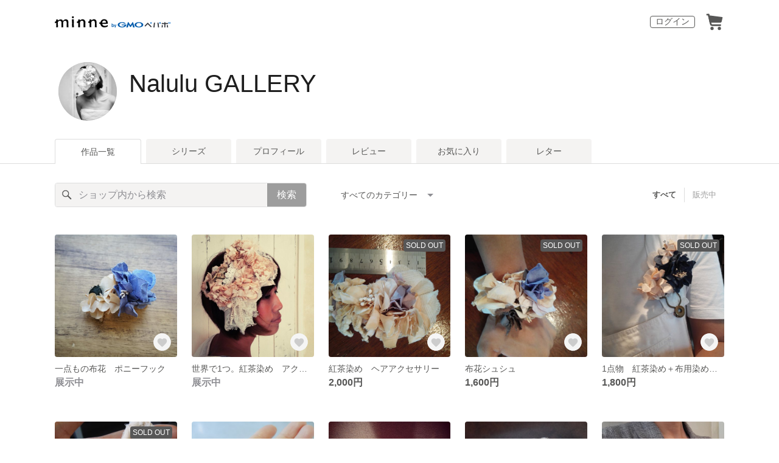

--- FILE ---
content_type: text/html; charset=utf-8
request_url: https://minne.com/@6002rotts
body_size: 42759
content:
<!DOCTYPE html><html lang="ja"><head><script>(function(w,d,s,l,i){w[l]=w[l]||[];w[l].push({'gtm.start':
new Date().getTime(),event:'gtm.js'});var f=d.getElementsByTagName(s)[0],
j=d.createElement(s),dl=l!='dataLayer'?'&l='+l:'';j.async=true;j.src=
'https://www.googletagmanager.com/gtm.js?id='+i+dl;f.parentNode.insertBefore(j,f);
})(window,document,'script','dataLayer','GTM-5DHXN4G');</script><script async="" src="https://www.googletagmanager.com/gtag/js?id=AW-659512418"></script><script>window.dataLayer = window.dataLayer || [];
function gtag(){dataLayer.push(arguments);}
gtag('js', new Date());
gtag('config', 'AW-659512418');</script><link rel="stylesheet" data-href="https://fonts.googleapis.com/css?family=" data-optimized-fonts="true"/><meta charSet="utf-8"/><meta name="viewport" content="width=device-width"/><title>Nalulu GALLERY - 作品一覧 | minne 国内最大級のハンドメイド・手作り通販サイト</title><meta name="description" content="自分が好きなモノ自分が欲しい物をを形にしています☆
"/><link rel="icon" href="/favicon.ico"/><link rel="canonical" href="https://minne.com/@6002rotts"/><meta property="og:site_name" content="minne byGMOペパボ"/><meta property="og:title" content="Nalulu GALLERY - 作品一覧 | minne 国内最大級のハンドメイド・手作り通販サイト"/><meta property="og:description" content="自分が好きなモノ自分が欲しい物をを形にしています☆
"/><meta property="og:type" content="article"/><meta property="og:image" content="https:////static.minne.com/profiles/184672/large/82081436d1c9aa31ed3bd4e75632182eb625f3a3.jpg?1472624389"/><meta property="twitter:card" content="summary_large_image"/><meta property="twitter:site" content="@minnecom"/><meta property="twitter:creator" content="nalulu"/><meta property="twitter:title" content="一点もの布花　ポニーフック"/><meta property="twitter:description" content="自分が好きなモノ自分が欲しい物をを形にしています☆"/><meta property="twitter:image" content="//image.minne.com/minne/photo/640x640q85p/c9c92636d2652d9b674a11d7d93a1219e503e624.webp/minne-bucket-pro.s3-ap-northeast-1.amazonaws.com/productimages/75566868/w1600xh1600/54d43ac08a361436a186bee906ddb7f1a5417a68.jpg?1563166583"/><meta property="al:ios:app_store_id" content="563764220"/><meta property="al:ios:app_name" content="minne byGMOペパボ"/><meta property="al:android:url"/><meta property="al:android:package" content="jp.co.paperboy.minne.app"/><meta property="al:android:app_name" content="minne byGMOペパボ"/><meta name="next-head-count" content="26"/><link rel="preload" href="https://assets.minne.com/_next/static/css/b92508390536d77d.css" as="style"/><link rel="stylesheet" href="https://assets.minne.com/_next/static/css/b92508390536d77d.css" data-n-g=""/><link rel="preload" href="https://assets.minne.com/_next/static/css/0a9388b7fee44519.css" as="style"/><link rel="stylesheet" href="https://assets.minne.com/_next/static/css/0a9388b7fee44519.css" data-n-p=""/><link rel="preload" href="https://assets.minne.com/_next/static/css/0ea4b39aae07cf99.css" as="style"/><link rel="stylesheet" href="https://assets.minne.com/_next/static/css/0ea4b39aae07cf99.css" data-n-p=""/><noscript data-n-css=""></noscript><script defer="" nomodule="" src="https://assets.minne.com/_next/static/chunks/polyfills-42372ed130431b0a.js"></script><script src="https://assets.minne.com/_next/static/chunks/webpack-72ff7d89ac4ae3ad.js" defer=""></script><script src="https://assets.minne.com/_next/static/chunks/framework-945b357d4a851f4b.js" defer=""></script><script src="https://assets.minne.com/_next/static/chunks/main-979a928c801c37a9.js" defer=""></script><script src="https://assets.minne.com/_next/static/chunks/pages/_app-c5987654757e8827.js" defer=""></script><script src="https://assets.minne.com/_next/static/chunks/fec483df-3a01da3351658486.js" defer=""></script><script src="https://assets.minne.com/_next/static/chunks/2fbf9dd2-26488128a0adfa50.js" defer=""></script><script src="https://assets.minne.com/_next/static/chunks/9755-eb8ef797b9ac4ed6.js" defer=""></script><script src="https://assets.minne.com/_next/static/chunks/1664-7bba6d7caeb2ea23.js" defer=""></script><script src="https://assets.minne.com/_next/static/chunks/7634-67ca948bee10a88c.js" defer=""></script><script src="https://assets.minne.com/_next/static/chunks/6817-eec35ca6d3bf9439.js" defer=""></script><script src="https://assets.minne.com/_next/static/chunks/9197-405143e72654daca.js" defer=""></script><script src="https://assets.minne.com/_next/static/chunks/4000-41866beed2f6ff80.js" defer=""></script><script src="https://assets.minne.com/_next/static/chunks/1105-0159b5f58040f914.js" defer=""></script><script src="https://assets.minne.com/_next/static/chunks/3392-27eea94eff651a93.js" defer=""></script><script src="https://assets.minne.com/_next/static/chunks/7012-a98d53057d909398.js" defer=""></script><script src="https://assets.minne.com/_next/static/chunks/7291-213481d8b3fb30f0.js" defer=""></script><script src="https://assets.minne.com/_next/static/chunks/9537-88831012d74b46a9.js" defer=""></script><script src="https://assets.minne.com/_next/static/chunks/pages/%5Buser_name%5D-94336fa88aa9a7b3.js" defer=""></script><script src="https://assets.minne.com/_next/static/pdHi4cOInQN-0osOx-Gsq/_buildManifest.js" defer=""></script><script src="https://assets.minne.com/_next/static/pdHi4cOInQN-0osOx-Gsq/_ssgManifest.js" defer=""></script><link rel="stylesheet" href="https://fonts.googleapis.com/css?family="/></head><body><noscript><iframe src="https://www.googletagmanager.com/ns.html?id=GTM-5DHXN4G" height="0" width="0" style="display:none;visibility:hidden"></iframe></noscript><div id="__next"><header class="MinneHeader_minne-header__6tYNv MinneHeader_minne-header-shop__sFcfC"><div class="MinneHeader_container__tLbFp MinneHeader_container-shop__7mwJc"><a class="MinneHeader_minne-logo__bCnrs MinneHeader_minne-logo-shop__xHLoZ" href="/"><span style="box-sizing:border-box;display:block;overflow:hidden;width:initial;height:initial;background:none;opacity:1;border:0;margin:0;padding:0;position:absolute;top:0;left:0;bottom:0;right:0"><img alt="ハンドメイドマーケット minne（ミンネ）" src="[data-uri]" decoding="async" data-nimg="fill" style="position:absolute;top:0;left:0;bottom:0;right:0;box-sizing:border-box;padding:0;border:none;margin:auto;display:block;width:0;height:0;min-width:100%;max-width:100%;min-height:100%;max-height:100%"/><noscript><img alt="ハンドメイドマーケット minne（ミンネ）" loading="lazy" decoding="async" data-nimg="fill" style="position:absolute;top:0;left:0;bottom:0;right:0;box-sizing:border-box;padding:0;border:none;margin:auto;display:block;width:0;height:0;min-width:100%;max-width:100%;min-height:100%;max-height:100%" src="https://static.minne.com/files/minne/shared/logos/horizontal-m.svg"/></noscript></span></a><ul class="MinneHeader_menu-list__VIISh"><li class="MinneHeader_list-item__J0y5m"><a href="/users/sign_in/" class="MinneHeader_outline-button__cr8Tf">ログイン</a></li><li class="MinneHeader_list-item__J0y5m"><a href="/carts/line_items/"><div class="MinneHeader_icon-image__aNKOe"><span style="box-sizing:border-box;display:block;overflow:hidden;width:initial;height:initial;background:none;opacity:1;border:0;margin:0;padding:0;position:absolute;top:0;left:0;bottom:0;right:0"><img alt="カート" src="[data-uri]" decoding="async" data-nimg="fill" style="position:absolute;top:0;left:0;bottom:0;right:0;box-sizing:border-box;padding:0;border:none;margin:auto;display:block;width:0;height:0;min-width:100%;max-width:100%;min-height:100%;max-height:100%"/><noscript><img alt="カート" loading="lazy" decoding="async" data-nimg="fill" style="position:absolute;top:0;left:0;bottom:0;right:0;box-sizing:border-box;padding:0;border:none;margin:auto;display:block;width:0;height:0;min-width:100%;max-width:100%;min-height:100%;max-height:100%" src="https://static.minne.com/files/minne/icon/icon-cart.svg"/></noscript></span></div></a></li></ul></div></header><main class="ShopLayout_main__thPPH"><section class="ShopLayout_header__X3leW"><h2 class="ShopLayout_shopTitle__fosjP"><a href="/@6002rotts" class="ShopLayout_shopTitleLink__XDE0X" style="font-size:40px;font-family:Arial;font-style:normal;letter-spacing:0">Nalulu GALLERY</a></h2><div class="ShopLayout_avatar__Fu_Nn"><div style="width:6rem;height:6rem" class="MyAvatar_container-circle__OsnRZ"><div class="MyAvatar_avatar-image__WL8gY"><span style="box-sizing:border-box;display:block;overflow:hidden;width:initial;height:initial;background:none;opacity:1;border:0;margin:0;padding:0;position:absolute;top:0;left:0;bottom:0;right:0"><img alt="" src="[data-uri]" decoding="async" data-nimg="fill" style="position:absolute;top:0;left:0;bottom:0;right:0;box-sizing:border-box;padding:0;border:none;margin:auto;display:block;width:0;height:0;min-width:100%;max-width:100%;min-height:100%;max-height:100%"/><noscript><img alt="" loading="lazy" decoding="async" data-nimg="fill" style="position:absolute;top:0;left:0;bottom:0;right:0;box-sizing:border-box;padding:0;border:none;margin:auto;display:block;width:0;height:0;min-width:100%;max-width:100%;min-height:100%;max-height:100%" src="https://image.minne.com/minne/mobile_app_product/256x256cq85/355d1b96dbc69c15c45eceb73a91fb91e5bb14ea.jpeg/profiles/184672/large/82081436d1c9aa31ed3bd4e75632182eb625f3a3.jpg?1472624389"/></noscript></span></div></div></div><div class="ShopLayout_headerInfos__A4oqQ"><div class="ShopLayout_headerButtons__R7HXl"></div></div></section><div class="ShopLayout_menuTab__lNa22"><ul class="ShopLayout_tabs__35gND"><li class="ShopLayout_tabItem__0VAuz"><a class="ShopLayout_tabItemLink__VzhvR ShopLayout_isActive__J4zgR" href="/@6002rotts">作品一覧</a></li><li class="ShopLayout_tabItem__0VAuz"><a class="ShopLayout_tabItemLink__VzhvR" href="/@6002rotts/series">シリーズ</a></li><li class="ShopLayout_tabItem__0VAuz"><a class="ShopLayout_tabItemLink__VzhvR" href="/@6002rotts/profile">プロフィール</a></li><li class="ShopLayout_tabItem__0VAuz"><a class="ShopLayout_tabItemLink__VzhvR" href="/@6002rotts/reviews">レビュー</a></li><li class="ShopLayout_tabItem__0VAuz"><a class="ShopLayout_tabItemLink__VzhvR" href="/@6002rotts/favorites/saleonly">お気に入り</a></li><li class="ShopLayout_tabItem__0VAuz"><a class="ShopLayout_tabItemLink__VzhvR" href="/@6002rotts/letters">レター</a></li></ul></div><section class="ShopLayout_wrapper__igiEI"><div class="ShopProductsPage_products-list-header__f9uRq"><form class="MinneSearchTextField_search-form__5mEBJ" role="search"><div class="MinneSearchTextField_search-text-wrapper__kGGsk"><div class="MinneSearchTextField_search-text__Xf7P7"><input placeholder="ショップ内から検索" class="MinneSearchTextField_text-field__tPLpS" type="search" enterKeyHint="search" aria-label="キーワード検索" maxLength="100" value=""/></div><button type="submit" class="MinneSearchTextField_submit-button__W9pz_">検索</button></div></form><div class="ShopProductsPage_category-select-wrapper__3Bcj1"><div class="ShopProductsPage_category-select__bJ6Hh"><span class="ShopProductsPage_selected-category-label__UGxO4">すべてのカテゴリー</span><select class="ShopProductsPage_select-box__NKyyH" aria-label="カテゴリーを選択"><option value="" selected="">すべてのカテゴリー</option><option value="6">ヘアアクセサリー (56)</option><option value="89">イヤリング・ノンホールピアス (51)</option><option value="7">コサージュ・ブローチ (31)</option><option value="4">ネックレス (5)</option><option value="5">ブレスレット・バングル (5)</option><option value="135">イヤーカフ・イヤーフック (4)</option><option value="2">指輪・リング (3)</option><option value="3">ピアス (3)</option><option value="9">その他 (3)</option><option value="88">その他 (2)</option><option value="100">各種パーツ (2)</option><option value="20">その他 (1)</option><option value="38">その他 (1)</option><option value="136">バレッタ・ヘアクリップ (1)</option></select></div><ul class="ShopProductsPage_sale-filter-wrapper__jrrRs"><li class="ShopProductsPage_sale-filter-item__R1RQK ShopProductsPage_sale-filter-item--active__MuNZQ"><button class="ShopProductsPage_sale-filter-button__LWiC9" type="button">すべて</button></li><li class="ShopProductsPage_sale-filter-item__R1RQK"><button type="button" class="ShopProductsPage_sale-filter-button__LWiC9">販売中</button></li></ul></div></div><div class="ShopProductsPage_products-list__vrq7U"><a href="/items/19319978" class="MinneGalleryProductCard_grid__bRKqL"><div class="MinneGalleryProductCard_media-wrapper__nCWOZ"><div class="MinneGalleryProductCard_media__qUHQX"><span style="box-sizing:border-box;display:inline-block;overflow:hidden;width:initial;height:initial;background:none;opacity:1;border:0;margin:0;padding:0;position:relative;max-width:100%"><span style="box-sizing:border-box;display:block;width:initial;height:initial;background:none;opacity:1;border:0;margin:0;padding:0;max-width:100%"><img style="display:block;max-width:100%;width:initial;height:initial;background:none;opacity:1;border:0;margin:0;padding:0" alt="" aria-hidden="true" src="data:image/svg+xml,%3csvg%20xmlns=%27http://www.w3.org/2000/svg%27%20version=%271.1%27%20width=%27480%27%20height=%27480%27/%3e"/></span><img alt="一点もの布花　ポニーフック" src="[data-uri]" decoding="async" data-nimg="intrinsic" style="position:absolute;top:0;left:0;bottom:0;right:0;box-sizing:border-box;padding:0;border:none;margin:auto;display:block;width:0;height:0;min-width:100%;max-width:100%;min-height:100%;max-height:100%"/><noscript><img alt="一点もの布花　ポニーフック" loading="lazy" decoding="async" data-nimg="intrinsic" style="position:absolute;top:0;left:0;bottom:0;right:0;box-sizing:border-box;padding:0;border:none;margin:auto;display:block;width:0;height:0;min-width:100%;max-width:100%;min-height:100%;max-height:100%" src="https://image.minne.com/minne/mobile_app_product/480x480cq85/ccf3ae3903134d5faa1556b9463d69582eff0f9e.jpeg/productimages/75566868/w1600xh1600/54d43ac08a361436a186bee906ddb7f1a5417a68.jpg?1563166583"/></noscript></span></div><div class="MinneGalleryProductCard_favorite-button__b6a5T"><button class="MinneFavoriteButton_button__N_H50" style="width:3.2rem;height:3.2rem" aria-label="お気に入りする" type="button"><span style="box-sizing:border-box;display:block;overflow:hidden;width:initial;height:initial;background:none;opacity:1;border:0;margin:0;padding:0;position:absolute;top:0;left:0;bottom:0;right:0"><img alt="お気に入りする" src="[data-uri]" decoding="async" data-nimg="fill" style="position:absolute;top:0;left:0;bottom:0;right:0;box-sizing:border-box;padding:0;border:none;margin:auto;display:block;width:0;height:0;min-width:100%;max-width:100%;min-height:100%;max-height:100%"/><noscript><img alt="お気に入りする" loading="lazy" decoding="async" data-nimg="fill" style="position:absolute;top:0;left:0;bottom:0;right:0;box-sizing:border-box;padding:0;border:none;margin:auto;display:block;width:0;height:0;min-width:100%;max-width:100%;min-height:100%;max-height:100%" src="https://static.minne.com/files/minne/icon/icon-fav-inactive.svg"/></noscript></span><div class="MinneFavoriteButton_lottiePlayerWrapper__35XVH"><div class="lf-player-container"><div id="lottie" style="background:transparent;margin:0 auto;outline:none;overflow:hidden" class="MinneFavoriteButton_lottiePlayer__S7xWo"></div></div></div></button></div></div><div class="MinneGalleryProductCard_product-info-wrapper__Qk6gt MinneGalleryProductCard_for-grid__w1WTl"><div class="MinneGalleryProductCard_primary-title__BhgNY"><div class="MinneGalleryProductCard_product-title__IN97a"><span class="MinneGalleryProductCard_product-title-text__MG6tN">一点もの布花　ポニーフック</span></div><div class="MinneGalleryProductCard_product-price__XOXCO"><div class="
                MinneGalleryProductCard_product-price-tag__sR13c
                MinneGalleryProductCard_product-price-exhibiting__7SJoj
              ">展示中</div></div></div><div class="MinneGalleryProductCard_product-additional-info-wrapper__hHCev"></div></div></a><a href="/items/10838805" class="MinneGalleryProductCard_grid__bRKqL"><div class="MinneGalleryProductCard_media-wrapper__nCWOZ"><div class="MinneGalleryProductCard_media__qUHQX"><span style="box-sizing:border-box;display:inline-block;overflow:hidden;width:initial;height:initial;background:none;opacity:1;border:0;margin:0;padding:0;position:relative;max-width:100%"><span style="box-sizing:border-box;display:block;width:initial;height:initial;background:none;opacity:1;border:0;margin:0;padding:0;max-width:100%"><img style="display:block;max-width:100%;width:initial;height:initial;background:none;opacity:1;border:0;margin:0;padding:0" alt="" aria-hidden="true" src="data:image/svg+xml,%3csvg%20xmlns=%27http://www.w3.org/2000/svg%27%20version=%271.1%27%20width=%27480%27%20height=%27480%27/%3e"/></span><img alt="世界で1つ。紅茶染め　アクセサリー" src="[data-uri]" decoding="async" data-nimg="intrinsic" style="position:absolute;top:0;left:0;bottom:0;right:0;box-sizing:border-box;padding:0;border:none;margin:auto;display:block;width:0;height:0;min-width:100%;max-width:100%;min-height:100%;max-height:100%"/><noscript><img alt="世界で1つ。紅茶染め　アクセサリー" loading="lazy" decoding="async" data-nimg="intrinsic" style="position:absolute;top:0;left:0;bottom:0;right:0;box-sizing:border-box;padding:0;border:none;margin:auto;display:block;width:0;height:0;min-width:100%;max-width:100%;min-height:100%;max-height:100%" src="https://image.minne.com/minne/mobile_app_product/480x480cq85/d6c32037cb960556dd1e57131900aacc0c70407e.jpeg/productimages/40931951/w1600xh1600/a7d44244e7ceb8623cea891589c1cf23b0817f2a.jpg?1506044053"/></noscript></span></div><div class="MinneGalleryProductCard_favorite-button__b6a5T"><button class="MinneFavoriteButton_button__N_H50" style="width:3.2rem;height:3.2rem" aria-label="お気に入りする" type="button"><span style="box-sizing:border-box;display:block;overflow:hidden;width:initial;height:initial;background:none;opacity:1;border:0;margin:0;padding:0;position:absolute;top:0;left:0;bottom:0;right:0"><img alt="お気に入りする" src="[data-uri]" decoding="async" data-nimg="fill" style="position:absolute;top:0;left:0;bottom:0;right:0;box-sizing:border-box;padding:0;border:none;margin:auto;display:block;width:0;height:0;min-width:100%;max-width:100%;min-height:100%;max-height:100%"/><noscript><img alt="お気に入りする" loading="lazy" decoding="async" data-nimg="fill" style="position:absolute;top:0;left:0;bottom:0;right:0;box-sizing:border-box;padding:0;border:none;margin:auto;display:block;width:0;height:0;min-width:100%;max-width:100%;min-height:100%;max-height:100%" src="https://static.minne.com/files/minne/icon/icon-fav-inactive.svg"/></noscript></span><div class="MinneFavoriteButton_lottiePlayerWrapper__35XVH"><div class="lf-player-container"><div id="lottie" style="background:transparent;margin:0 auto;outline:none;overflow:hidden" class="MinneFavoriteButton_lottiePlayer__S7xWo"></div></div></div></button></div></div><div class="MinneGalleryProductCard_product-info-wrapper__Qk6gt MinneGalleryProductCard_for-grid__w1WTl"><div class="MinneGalleryProductCard_primary-title__BhgNY"><div class="MinneGalleryProductCard_product-title__IN97a"><span class="MinneGalleryProductCard_product-title-text__MG6tN">世界で1つ。紅茶染め　アクセサリー</span></div><div class="MinneGalleryProductCard_product-price__XOXCO"><div class="
                MinneGalleryProductCard_product-price-tag__sR13c
                MinneGalleryProductCard_product-price-exhibiting__7SJoj
              ">展示中</div></div></div><div class="MinneGalleryProductCard_product-additional-info-wrapper__hHCev"></div></div></a><a href="/items/10141817" class="MinneGalleryProductCard_grid__bRKqL"><div class="MinneGalleryProductCard_media-wrapper__nCWOZ"><div class="MinneGalleryProductCard_media__qUHQX"><span style="box-sizing:border-box;display:inline-block;overflow:hidden;width:initial;height:initial;background:none;opacity:1;border:0;margin:0;padding:0;position:relative;max-width:100%"><span style="box-sizing:border-box;display:block;width:initial;height:initial;background:none;opacity:1;border:0;margin:0;padding:0;max-width:100%"><img style="display:block;max-width:100%;width:initial;height:initial;background:none;opacity:1;border:0;margin:0;padding:0" alt="" aria-hidden="true" src="data:image/svg+xml,%3csvg%20xmlns=%27http://www.w3.org/2000/svg%27%20version=%271.1%27%20width=%27480%27%20height=%27480%27/%3e"/></span><img alt="紅茶染め　ヘアアクセサリー" src="[data-uri]" decoding="async" data-nimg="intrinsic" style="position:absolute;top:0;left:0;bottom:0;right:0;box-sizing:border-box;padding:0;border:none;margin:auto;display:block;width:0;height:0;min-width:100%;max-width:100%;min-height:100%;max-height:100%"/><noscript><img alt="紅茶染め　ヘアアクセサリー" loading="lazy" decoding="async" data-nimg="intrinsic" style="position:absolute;top:0;left:0;bottom:0;right:0;box-sizing:border-box;padding:0;border:none;margin:auto;display:block;width:0;height:0;min-width:100%;max-width:100%;min-height:100%;max-height:100%" src="https://image.minne.com/minne/mobile_app_product/480x480cq85/1e743185679d5d85770f3ada35a6198aa591d3e3.jpeg/productimages/37803735/w1600xh1600/6b1d78210b2b0d82c3575affefc671560def6be5.jpg?1500262348"/></noscript></span></div><div class="MinneGalleryProductCard_label-sold-out__a_6vD">SOLD OUT</div><div class="MinneGalleryProductCard_favorite-button__b6a5T"><button class="MinneFavoriteButton_button__N_H50" style="width:3.2rem;height:3.2rem" aria-label="お気に入りする" type="button"><span style="box-sizing:border-box;display:block;overflow:hidden;width:initial;height:initial;background:none;opacity:1;border:0;margin:0;padding:0;position:absolute;top:0;left:0;bottom:0;right:0"><img alt="お気に入りする" src="[data-uri]" decoding="async" data-nimg="fill" style="position:absolute;top:0;left:0;bottom:0;right:0;box-sizing:border-box;padding:0;border:none;margin:auto;display:block;width:0;height:0;min-width:100%;max-width:100%;min-height:100%;max-height:100%"/><noscript><img alt="お気に入りする" loading="lazy" decoding="async" data-nimg="fill" style="position:absolute;top:0;left:0;bottom:0;right:0;box-sizing:border-box;padding:0;border:none;margin:auto;display:block;width:0;height:0;min-width:100%;max-width:100%;min-height:100%;max-height:100%" src="https://static.minne.com/files/minne/icon/icon-fav-inactive.svg"/></noscript></span><div class="MinneFavoriteButton_lottiePlayerWrapper__35XVH"><div class="lf-player-container"><div id="lottie" style="background:transparent;margin:0 auto;outline:none;overflow:hidden" class="MinneFavoriteButton_lottiePlayer__S7xWo"></div></div></div></button></div></div><div class="MinneGalleryProductCard_product-info-wrapper__Qk6gt MinneGalleryProductCard_for-grid__w1WTl"><div class="MinneGalleryProductCard_primary-title__BhgNY"><div class="MinneGalleryProductCard_product-title__IN97a"><span class="MinneGalleryProductCard_product-title-text__MG6tN">紅茶染め　ヘアアクセサリー</span></div><div class="MinneGalleryProductCard_product-price__XOXCO"><div class="
                MinneGalleryProductCard_product-price-tag__sR13c
                false
              ">2,000円</div></div></div><div class="MinneGalleryProductCard_product-additional-info-wrapper__hHCev"></div></div></a><a href="/items/10141808" class="MinneGalleryProductCard_grid__bRKqL"><div class="MinneGalleryProductCard_media-wrapper__nCWOZ"><div class="MinneGalleryProductCard_media__qUHQX"><span style="box-sizing:border-box;display:inline-block;overflow:hidden;width:initial;height:initial;background:none;opacity:1;border:0;margin:0;padding:0;position:relative;max-width:100%"><span style="box-sizing:border-box;display:block;width:initial;height:initial;background:none;opacity:1;border:0;margin:0;padding:0;max-width:100%"><img style="display:block;max-width:100%;width:initial;height:initial;background:none;opacity:1;border:0;margin:0;padding:0" alt="" aria-hidden="true" src="data:image/svg+xml,%3csvg%20xmlns=%27http://www.w3.org/2000/svg%27%20version=%271.1%27%20width=%27480%27%20height=%27480%27/%3e"/></span><img alt="布花シュシュ" src="[data-uri]" decoding="async" data-nimg="intrinsic" style="position:absolute;top:0;left:0;bottom:0;right:0;box-sizing:border-box;padding:0;border:none;margin:auto;display:block;width:0;height:0;min-width:100%;max-width:100%;min-height:100%;max-height:100%"/><noscript><img alt="布花シュシュ" loading="lazy" decoding="async" data-nimg="intrinsic" style="position:absolute;top:0;left:0;bottom:0;right:0;box-sizing:border-box;padding:0;border:none;margin:auto;display:block;width:0;height:0;min-width:100%;max-width:100%;min-height:100%;max-height:100%" src="https://image.minne.com/minne/mobile_app_product/480x480cq85/64e98173b18000b1af5246b5893614bec3ed19bd.jpeg/productimages/37803697/w1600xh1600/7eac702c1be02405274a15db75e31bfd0bfe7586.jpg?1500262312"/></noscript></span></div><div class="MinneGalleryProductCard_label-sold-out__a_6vD">SOLD OUT</div><div class="MinneGalleryProductCard_favorite-button__b6a5T"><button class="MinneFavoriteButton_button__N_H50" style="width:3.2rem;height:3.2rem" aria-label="お気に入りする" type="button"><span style="box-sizing:border-box;display:block;overflow:hidden;width:initial;height:initial;background:none;opacity:1;border:0;margin:0;padding:0;position:absolute;top:0;left:0;bottom:0;right:0"><img alt="お気に入りする" src="[data-uri]" decoding="async" data-nimg="fill" style="position:absolute;top:0;left:0;bottom:0;right:0;box-sizing:border-box;padding:0;border:none;margin:auto;display:block;width:0;height:0;min-width:100%;max-width:100%;min-height:100%;max-height:100%"/><noscript><img alt="お気に入りする" loading="lazy" decoding="async" data-nimg="fill" style="position:absolute;top:0;left:0;bottom:0;right:0;box-sizing:border-box;padding:0;border:none;margin:auto;display:block;width:0;height:0;min-width:100%;max-width:100%;min-height:100%;max-height:100%" src="https://static.minne.com/files/minne/icon/icon-fav-inactive.svg"/></noscript></span><div class="MinneFavoriteButton_lottiePlayerWrapper__35XVH"><div class="lf-player-container"><div id="lottie" style="background:transparent;margin:0 auto;outline:none;overflow:hidden" class="MinneFavoriteButton_lottiePlayer__S7xWo"></div></div></div></button></div></div><div class="MinneGalleryProductCard_product-info-wrapper__Qk6gt MinneGalleryProductCard_for-grid__w1WTl"><div class="MinneGalleryProductCard_primary-title__BhgNY"><div class="MinneGalleryProductCard_product-title__IN97a"><span class="MinneGalleryProductCard_product-title-text__MG6tN">布花シュシュ</span></div><div class="MinneGalleryProductCard_product-price__XOXCO"><div class="
                MinneGalleryProductCard_product-price-tag__sR13c
                false
              ">1,600円</div></div></div><div class="MinneGalleryProductCard_product-additional-info-wrapper__hHCev"></div></div></a><a href="/items/10141531" class="MinneGalleryProductCard_grid__bRKqL"><div class="MinneGalleryProductCard_media-wrapper__nCWOZ"><div class="MinneGalleryProductCard_media__qUHQX"><span style="box-sizing:border-box;display:inline-block;overflow:hidden;width:initial;height:initial;background:none;opacity:1;border:0;margin:0;padding:0;position:relative;max-width:100%"><span style="box-sizing:border-box;display:block;width:initial;height:initial;background:none;opacity:1;border:0;margin:0;padding:0;max-width:100%"><img style="display:block;max-width:100%;width:initial;height:initial;background:none;opacity:1;border:0;margin:0;padding:0" alt="" aria-hidden="true" src="data:image/svg+xml,%3csvg%20xmlns=%27http://www.w3.org/2000/svg%27%20version=%271.1%27%20width=%27480%27%20height=%27480%27/%3e"/></span><img alt="1点物　紅茶染め＋布用染め粉で作ったコサージュ" src="[data-uri]" decoding="async" data-nimg="intrinsic" style="position:absolute;top:0;left:0;bottom:0;right:0;box-sizing:border-box;padding:0;border:none;margin:auto;display:block;width:0;height:0;min-width:100%;max-width:100%;min-height:100%;max-height:100%"/><noscript><img alt="1点物　紅茶染め＋布用染め粉で作ったコサージュ" loading="lazy" decoding="async" data-nimg="intrinsic" style="position:absolute;top:0;left:0;bottom:0;right:0;box-sizing:border-box;padding:0;border:none;margin:auto;display:block;width:0;height:0;min-width:100%;max-width:100%;min-height:100%;max-height:100%" src="https://image.minne.com/minne/mobile_app_product/480x480cq85/aef02204ffc98a012322900799e5525cff1974d6.jpeg/productimages/37802519/w1600xh1600/b64ed8b5fee562986caf5acf5aab7a286496bf90.jpg?1500260778"/></noscript></span></div><div class="MinneGalleryProductCard_label-sold-out__a_6vD">SOLD OUT</div><div class="MinneGalleryProductCard_favorite-button__b6a5T"><button class="MinneFavoriteButton_button__N_H50" style="width:3.2rem;height:3.2rem" aria-label="お気に入りする" type="button"><span style="box-sizing:border-box;display:block;overflow:hidden;width:initial;height:initial;background:none;opacity:1;border:0;margin:0;padding:0;position:absolute;top:0;left:0;bottom:0;right:0"><img alt="お気に入りする" src="[data-uri]" decoding="async" data-nimg="fill" style="position:absolute;top:0;left:0;bottom:0;right:0;box-sizing:border-box;padding:0;border:none;margin:auto;display:block;width:0;height:0;min-width:100%;max-width:100%;min-height:100%;max-height:100%"/><noscript><img alt="お気に入りする" loading="lazy" decoding="async" data-nimg="fill" style="position:absolute;top:0;left:0;bottom:0;right:0;box-sizing:border-box;padding:0;border:none;margin:auto;display:block;width:0;height:0;min-width:100%;max-width:100%;min-height:100%;max-height:100%" src="https://static.minne.com/files/minne/icon/icon-fav-inactive.svg"/></noscript></span><div class="MinneFavoriteButton_lottiePlayerWrapper__35XVH"><div class="lf-player-container"><div id="lottie" style="background:transparent;margin:0 auto;outline:none;overflow:hidden" class="MinneFavoriteButton_lottiePlayer__S7xWo"></div></div></div></button></div></div><div class="MinneGalleryProductCard_product-info-wrapper__Qk6gt MinneGalleryProductCard_for-grid__w1WTl"><div class="MinneGalleryProductCard_primary-title__BhgNY"><div class="MinneGalleryProductCard_product-title__IN97a"><span class="MinneGalleryProductCard_product-title-text__MG6tN">1点物　紅茶染め＋布用染め粉で作ったコサージュ</span></div><div class="MinneGalleryProductCard_product-price__XOXCO"><div class="
                MinneGalleryProductCard_product-price-tag__sR13c
                false
              ">1,800円</div></div></div><div class="MinneGalleryProductCard_product-additional-info-wrapper__hHCev"></div></div></a><a href="/items/8941553" class="MinneGalleryProductCard_grid__bRKqL"><div class="MinneGalleryProductCard_media-wrapper__nCWOZ"><div class="MinneGalleryProductCard_media__qUHQX"><span style="box-sizing:border-box;display:inline-block;overflow:hidden;width:initial;height:initial;background:none;opacity:1;border:0;margin:0;padding:0;position:relative;max-width:100%"><span style="box-sizing:border-box;display:block;width:initial;height:initial;background:none;opacity:1;border:0;margin:0;padding:0;max-width:100%"><img style="display:block;max-width:100%;width:initial;height:initial;background:none;opacity:1;border:0;margin:0;padding:0" alt="" aria-hidden="true" src="data:image/svg+xml,%3csvg%20xmlns=%27http://www.w3.org/2000/svg%27%20version=%271.1%27%20width=%27480%27%20height=%27480%27/%3e"/></span><img alt="イヤーフック" src="[data-uri]" decoding="async" data-nimg="intrinsic" style="position:absolute;top:0;left:0;bottom:0;right:0;box-sizing:border-box;padding:0;border:none;margin:auto;display:block;width:0;height:0;min-width:100%;max-width:100%;min-height:100%;max-height:100%"/><noscript><img alt="イヤーフック" loading="lazy" decoding="async" data-nimg="intrinsic" style="position:absolute;top:0;left:0;bottom:0;right:0;box-sizing:border-box;padding:0;border:none;margin:auto;display:block;width:0;height:0;min-width:100%;max-width:100%;min-height:100%;max-height:100%" src="https://image.minne.com/minne/mobile_app_product/480x480cq85/bb5d6b198257f23a1004fbe3c259a514605b395b.jpeg/productimages/32981027/w1600xh1600/5e3f0e6e3c88ecf2eb94899a966817bcf0911ee1.jpg?1492400953"/></noscript></span></div><div class="MinneGalleryProductCard_label-sold-out__a_6vD">SOLD OUT</div><div class="MinneGalleryProductCard_favorite-button__b6a5T"><button class="MinneFavoriteButton_button__N_H50" style="width:3.2rem;height:3.2rem" aria-label="お気に入りする" type="button"><span style="box-sizing:border-box;display:block;overflow:hidden;width:initial;height:initial;background:none;opacity:1;border:0;margin:0;padding:0;position:absolute;top:0;left:0;bottom:0;right:0"><img alt="お気に入りする" src="[data-uri]" decoding="async" data-nimg="fill" style="position:absolute;top:0;left:0;bottom:0;right:0;box-sizing:border-box;padding:0;border:none;margin:auto;display:block;width:0;height:0;min-width:100%;max-width:100%;min-height:100%;max-height:100%"/><noscript><img alt="お気に入りする" loading="lazy" decoding="async" data-nimg="fill" style="position:absolute;top:0;left:0;bottom:0;right:0;box-sizing:border-box;padding:0;border:none;margin:auto;display:block;width:0;height:0;min-width:100%;max-width:100%;min-height:100%;max-height:100%" src="https://static.minne.com/files/minne/icon/icon-fav-inactive.svg"/></noscript></span><div class="MinneFavoriteButton_lottiePlayerWrapper__35XVH"><div class="lf-player-container"><div id="lottie" style="background:transparent;margin:0 auto;outline:none;overflow:hidden" class="MinneFavoriteButton_lottiePlayer__S7xWo"></div></div></div></button></div></div><div class="MinneGalleryProductCard_product-info-wrapper__Qk6gt MinneGalleryProductCard_for-grid__w1WTl"><div class="MinneGalleryProductCard_primary-title__BhgNY"><div class="MinneGalleryProductCard_product-title__IN97a"><span class="MinneGalleryProductCard_product-title-text__MG6tN">イヤーフック</span></div><div class="MinneGalleryProductCard_product-price__XOXCO"><div class="
                MinneGalleryProductCard_product-price-tag__sR13c
                false
              ">2,000円</div></div></div><div class="MinneGalleryProductCard_product-additional-info-wrapper__hHCev"></div></div></a><a href="/items/8941455" class="MinneGalleryProductCard_grid__bRKqL"><div class="MinneGalleryProductCard_media-wrapper__nCWOZ"><div class="MinneGalleryProductCard_media__qUHQX"><span style="box-sizing:border-box;display:inline-block;overflow:hidden;width:initial;height:initial;background:none;opacity:1;border:0;margin:0;padding:0;position:relative;max-width:100%"><span style="box-sizing:border-box;display:block;width:initial;height:initial;background:none;opacity:1;border:0;margin:0;padding:0;max-width:100%"><img style="display:block;max-width:100%;width:initial;height:initial;background:none;opacity:1;border:0;margin:0;padding:0" alt="" aria-hidden="true" src="data:image/svg+xml,%3csvg%20xmlns=%27http://www.w3.org/2000/svg%27%20version=%271.1%27%20width=%27480%27%20height=%27480%27/%3e"/></span><img alt="コサージュとしてや、髪留めにも、、、、" src="[data-uri]" decoding="async" data-nimg="intrinsic" style="position:absolute;top:0;left:0;bottom:0;right:0;box-sizing:border-box;padding:0;border:none;margin:auto;display:block;width:0;height:0;min-width:100%;max-width:100%;min-height:100%;max-height:100%"/><noscript><img alt="コサージュとしてや、髪留めにも、、、、" loading="lazy" decoding="async" data-nimg="intrinsic" style="position:absolute;top:0;left:0;bottom:0;right:0;box-sizing:border-box;padding:0;border:none;margin:auto;display:block;width:0;height:0;min-width:100%;max-width:100%;min-height:100%;max-height:100%" src="https://image.minne.com/minne/mobile_app_product/480x480cq85/ba34bd6a1276cf374e15d5980210055e1676908e.jpeg/productimages/32980601/w1600xh1600/4b6a49223303a33c706fd66688420763626ca9af.jpg?1492400549"/></noscript></span></div><div class="MinneGalleryProductCard_favorite-button__b6a5T"><button class="MinneFavoriteButton_button__N_H50" style="width:3.2rem;height:3.2rem" aria-label="お気に入りする" type="button"><span style="box-sizing:border-box;display:block;overflow:hidden;width:initial;height:initial;background:none;opacity:1;border:0;margin:0;padding:0;position:absolute;top:0;left:0;bottom:0;right:0"><img alt="お気に入りする" src="[data-uri]" decoding="async" data-nimg="fill" style="position:absolute;top:0;left:0;bottom:0;right:0;box-sizing:border-box;padding:0;border:none;margin:auto;display:block;width:0;height:0;min-width:100%;max-width:100%;min-height:100%;max-height:100%"/><noscript><img alt="お気に入りする" loading="lazy" decoding="async" data-nimg="fill" style="position:absolute;top:0;left:0;bottom:0;right:0;box-sizing:border-box;padding:0;border:none;margin:auto;display:block;width:0;height:0;min-width:100%;max-width:100%;min-height:100%;max-height:100%" src="https://static.minne.com/files/minne/icon/icon-fav-inactive.svg"/></noscript></span><div class="MinneFavoriteButton_lottiePlayerWrapper__35XVH"><div class="lf-player-container"><div id="lottie" style="background:transparent;margin:0 auto;outline:none;overflow:hidden" class="MinneFavoriteButton_lottiePlayer__S7xWo"></div></div></div></button></div></div><div class="MinneGalleryProductCard_product-info-wrapper__Qk6gt MinneGalleryProductCard_for-grid__w1WTl"><div class="MinneGalleryProductCard_primary-title__BhgNY"><div class="MinneGalleryProductCard_product-title__IN97a"><span class="MinneGalleryProductCard_product-title-text__MG6tN">コサージュとしてや、髪留めにも、、、、</span></div><div class="MinneGalleryProductCard_product-price__XOXCO"><div class="
                MinneGalleryProductCard_product-price-tag__sR13c
                MinneGalleryProductCard_product-price-exhibiting__7SJoj
              ">展示中</div></div></div><div class="MinneGalleryProductCard_product-additional-info-wrapper__hHCev"></div></div></a><a href="/items/8941389" class="MinneGalleryProductCard_grid__bRKqL"><div class="MinneGalleryProductCard_media-wrapper__nCWOZ"><div class="MinneGalleryProductCard_media__qUHQX"><span style="box-sizing:border-box;display:inline-block;overflow:hidden;width:initial;height:initial;background:none;opacity:1;border:0;margin:0;padding:0;position:relative;max-width:100%"><span style="box-sizing:border-box;display:block;width:initial;height:initial;background:none;opacity:1;border:0;margin:0;padding:0;max-width:100%"><img style="display:block;max-width:100%;width:initial;height:initial;background:none;opacity:1;border:0;margin:0;padding:0" alt="" aria-hidden="true" src="data:image/svg+xml,%3csvg%20xmlns=%27http://www.w3.org/2000/svg%27%20version=%271.1%27%20width=%27480%27%20height=%27480%27/%3e"/></span><img alt="紅茶染めとパールのブローチ" src="[data-uri]" decoding="async" data-nimg="intrinsic" style="position:absolute;top:0;left:0;bottom:0;right:0;box-sizing:border-box;padding:0;border:none;margin:auto;display:block;width:0;height:0;min-width:100%;max-width:100%;min-height:100%;max-height:100%"/><noscript><img alt="紅茶染めとパールのブローチ" loading="lazy" decoding="async" data-nimg="intrinsic" style="position:absolute;top:0;left:0;bottom:0;right:0;box-sizing:border-box;padding:0;border:none;margin:auto;display:block;width:0;height:0;min-width:100%;max-width:100%;min-height:100%;max-height:100%" src="https://image.minne.com/minne/mobile_app_product/480x480cq85/e4e305b9cbacfc4eaf4cd4ea633ee3ee49b80609.jpeg/productimages/32980438/w1600xh1600/45cd161cefc1a83608d47fe8e99796d8b366184b.jpg?1492400397"/></noscript></span></div><div class="MinneGalleryProductCard_favorite-button__b6a5T"><button class="MinneFavoriteButton_button__N_H50" style="width:3.2rem;height:3.2rem" aria-label="お気に入りする" type="button"><span style="box-sizing:border-box;display:block;overflow:hidden;width:initial;height:initial;background:none;opacity:1;border:0;margin:0;padding:0;position:absolute;top:0;left:0;bottom:0;right:0"><img alt="お気に入りする" src="[data-uri]" decoding="async" data-nimg="fill" style="position:absolute;top:0;left:0;bottom:0;right:0;box-sizing:border-box;padding:0;border:none;margin:auto;display:block;width:0;height:0;min-width:100%;max-width:100%;min-height:100%;max-height:100%"/><noscript><img alt="お気に入りする" loading="lazy" decoding="async" data-nimg="fill" style="position:absolute;top:0;left:0;bottom:0;right:0;box-sizing:border-box;padding:0;border:none;margin:auto;display:block;width:0;height:0;min-width:100%;max-width:100%;min-height:100%;max-height:100%" src="https://static.minne.com/files/minne/icon/icon-fav-inactive.svg"/></noscript></span><div class="MinneFavoriteButton_lottiePlayerWrapper__35XVH"><div class="lf-player-container"><div id="lottie" style="background:transparent;margin:0 auto;outline:none;overflow:hidden" class="MinneFavoriteButton_lottiePlayer__S7xWo"></div></div></div></button></div></div><div class="MinneGalleryProductCard_product-info-wrapper__Qk6gt MinneGalleryProductCard_for-grid__w1WTl"><div class="MinneGalleryProductCard_primary-title__BhgNY"><div class="MinneGalleryProductCard_product-title__IN97a"><span class="MinneGalleryProductCard_product-title-text__MG6tN">紅茶染めとパールのブローチ</span></div><div class="MinneGalleryProductCard_product-price__XOXCO"><div class="
                MinneGalleryProductCard_product-price-tag__sR13c
                MinneGalleryProductCard_product-price-exhibiting__7SJoj
              ">展示中</div></div></div><div class="MinneGalleryProductCard_product-additional-info-wrapper__hHCev"></div></div></a><a href="/items/8941369" class="MinneGalleryProductCard_grid__bRKqL"><div class="MinneGalleryProductCard_media-wrapper__nCWOZ"><div class="MinneGalleryProductCard_media__qUHQX"><span style="box-sizing:border-box;display:inline-block;overflow:hidden;width:initial;height:initial;background:none;opacity:1;border:0;margin:0;padding:0;position:relative;max-width:100%"><span style="box-sizing:border-box;display:block;width:initial;height:initial;background:none;opacity:1;border:0;margin:0;padding:0;max-width:100%"><img style="display:block;max-width:100%;width:initial;height:initial;background:none;opacity:1;border:0;margin:0;padding:0" alt="" aria-hidden="true" src="data:image/svg+xml,%3csvg%20xmlns=%27http://www.w3.org/2000/svg%27%20version=%271.1%27%20width=%27480%27%20height=%27480%27/%3e"/></span><img alt="紅茶染めと、レースなどお合わせました。大きめ髪留め。" src="[data-uri]" decoding="async" data-nimg="intrinsic" style="position:absolute;top:0;left:0;bottom:0;right:0;box-sizing:border-box;padding:0;border:none;margin:auto;display:block;width:0;height:0;min-width:100%;max-width:100%;min-height:100%;max-height:100%"/><noscript><img alt="紅茶染めと、レースなどお合わせました。大きめ髪留め。" loading="lazy" decoding="async" data-nimg="intrinsic" style="position:absolute;top:0;left:0;bottom:0;right:0;box-sizing:border-box;padding:0;border:none;margin:auto;display:block;width:0;height:0;min-width:100%;max-width:100%;min-height:100%;max-height:100%" src="https://image.minne.com/minne/mobile_app_product/480x480cq85/b2893a110f5469d136320516abac1158dddf057c.jpeg/productimages/32980241/w1600xh1600/879fbe5e1bdf5b81fc813be44c87239dda7fbf6f.jpg?1492400186"/></noscript></span></div><div class="MinneGalleryProductCard_favorite-button__b6a5T"><button class="MinneFavoriteButton_button__N_H50" style="width:3.2rem;height:3.2rem" aria-label="お気に入りする" type="button"><span style="box-sizing:border-box;display:block;overflow:hidden;width:initial;height:initial;background:none;opacity:1;border:0;margin:0;padding:0;position:absolute;top:0;left:0;bottom:0;right:0"><img alt="お気に入りする" src="[data-uri]" decoding="async" data-nimg="fill" style="position:absolute;top:0;left:0;bottom:0;right:0;box-sizing:border-box;padding:0;border:none;margin:auto;display:block;width:0;height:0;min-width:100%;max-width:100%;min-height:100%;max-height:100%"/><noscript><img alt="お気に入りする" loading="lazy" decoding="async" data-nimg="fill" style="position:absolute;top:0;left:0;bottom:0;right:0;box-sizing:border-box;padding:0;border:none;margin:auto;display:block;width:0;height:0;min-width:100%;max-width:100%;min-height:100%;max-height:100%" src="https://static.minne.com/files/minne/icon/icon-fav-inactive.svg"/></noscript></span><div class="MinneFavoriteButton_lottiePlayerWrapper__35XVH"><div class="lf-player-container"><div id="lottie" style="background:transparent;margin:0 auto;outline:none;overflow:hidden" class="MinneFavoriteButton_lottiePlayer__S7xWo"></div></div></div></button></div></div><div class="MinneGalleryProductCard_product-info-wrapper__Qk6gt MinneGalleryProductCard_for-grid__w1WTl"><div class="MinneGalleryProductCard_primary-title__BhgNY"><div class="MinneGalleryProductCard_product-title__IN97a"><span class="MinneGalleryProductCard_product-title-text__MG6tN">紅茶染めと、レースなどお合わせました。大きめ髪留め。</span></div><div class="MinneGalleryProductCard_product-price__XOXCO"><div class="
                MinneGalleryProductCard_product-price-tag__sR13c
                MinneGalleryProductCard_product-price-exhibiting__7SJoj
              ">展示中</div></div></div><div class="MinneGalleryProductCard_product-additional-info-wrapper__hHCev"></div></div></a><a href="/items/8245238" class="MinneGalleryProductCard_grid__bRKqL"><div class="MinneGalleryProductCard_media-wrapper__nCWOZ"><div class="MinneGalleryProductCard_media__qUHQX"><span style="box-sizing:border-box;display:inline-block;overflow:hidden;width:initial;height:initial;background:none;opacity:1;border:0;margin:0;padding:0;position:relative;max-width:100%"><span style="box-sizing:border-box;display:block;width:initial;height:initial;background:none;opacity:1;border:0;margin:0;padding:0;max-width:100%"><img style="display:block;max-width:100%;width:initial;height:initial;background:none;opacity:1;border:0;margin:0;padding:0" alt="" aria-hidden="true" src="data:image/svg+xml,%3csvg%20xmlns=%27http://www.w3.org/2000/svg%27%20version=%271.1%27%20width=%27480%27%20height=%27480%27/%3e"/></span><img alt="世界で１つのコサージュ" src="[data-uri]" decoding="async" data-nimg="intrinsic" style="position:absolute;top:0;left:0;bottom:0;right:0;box-sizing:border-box;padding:0;border:none;margin:auto;display:block;width:0;height:0;min-width:100%;max-width:100%;min-height:100%;max-height:100%"/><noscript><img alt="世界で１つのコサージュ" loading="lazy" decoding="async" data-nimg="intrinsic" style="position:absolute;top:0;left:0;bottom:0;right:0;box-sizing:border-box;padding:0;border:none;margin:auto;display:block;width:0;height:0;min-width:100%;max-width:100%;min-height:100%;max-height:100%" src="https://image.minne.com/minne/mobile_app_product/480x480cq85/049ffe75a56dd42285fb8e6893edfc5de8158a9f.jpeg/productimages/30171938/w1600xh1600/35d121a8e1db2aece73a0db56c80cd9e68dd38fb.jpg?1487811860"/></noscript></span></div><div class="MinneGalleryProductCard_favorite-button__b6a5T"><button class="MinneFavoriteButton_button__N_H50" style="width:3.2rem;height:3.2rem" aria-label="お気に入りする" type="button"><span style="box-sizing:border-box;display:block;overflow:hidden;width:initial;height:initial;background:none;opacity:1;border:0;margin:0;padding:0;position:absolute;top:0;left:0;bottom:0;right:0"><img alt="お気に入りする" src="[data-uri]" decoding="async" data-nimg="fill" style="position:absolute;top:0;left:0;bottom:0;right:0;box-sizing:border-box;padding:0;border:none;margin:auto;display:block;width:0;height:0;min-width:100%;max-width:100%;min-height:100%;max-height:100%"/><noscript><img alt="お気に入りする" loading="lazy" decoding="async" data-nimg="fill" style="position:absolute;top:0;left:0;bottom:0;right:0;box-sizing:border-box;padding:0;border:none;margin:auto;display:block;width:0;height:0;min-width:100%;max-width:100%;min-height:100%;max-height:100%" src="https://static.minne.com/files/minne/icon/icon-fav-inactive.svg"/></noscript></span><div class="MinneFavoriteButton_lottiePlayerWrapper__35XVH"><div class="lf-player-container"><div id="lottie" style="background:transparent;margin:0 auto;outline:none;overflow:hidden" class="MinneFavoriteButton_lottiePlayer__S7xWo"></div></div></div></button></div></div><div class="MinneGalleryProductCard_product-info-wrapper__Qk6gt MinneGalleryProductCard_for-grid__w1WTl"><div class="MinneGalleryProductCard_primary-title__BhgNY"><div class="MinneGalleryProductCard_product-title__IN97a"><span class="MinneGalleryProductCard_product-title-text__MG6tN">世界で１つのコサージュ</span></div><div class="MinneGalleryProductCard_product-price__XOXCO"><div class="
                MinneGalleryProductCard_product-price-tag__sR13c
                MinneGalleryProductCard_product-price-exhibiting__7SJoj
              ">展示中</div></div></div><div class="MinneGalleryProductCard_product-additional-info-wrapper__hHCev"></div></div></a><a href="/items/8108046" class="MinneGalleryProductCard_grid__bRKqL"><div class="MinneGalleryProductCard_media-wrapper__nCWOZ"><div class="MinneGalleryProductCard_media__qUHQX"><span style="box-sizing:border-box;display:inline-block;overflow:hidden;width:initial;height:initial;background:none;opacity:1;border:0;margin:0;padding:0;position:relative;max-width:100%"><span style="box-sizing:border-box;display:block;width:initial;height:initial;background:none;opacity:1;border:0;margin:0;padding:0;max-width:100%"><img style="display:block;max-width:100%;width:initial;height:initial;background:none;opacity:1;border:0;margin:0;padding:0" alt="" aria-hidden="true" src="data:image/svg+xml,%3csvg%20xmlns=%27http://www.w3.org/2000/svg%27%20version=%271.1%27%20width=%27480%27%20height=%27480%27/%3e"/></span><img alt="世界に一つ　紅茶染めコサージュとしても" src="[data-uri]" decoding="async" data-nimg="intrinsic" style="position:absolute;top:0;left:0;bottom:0;right:0;box-sizing:border-box;padding:0;border:none;margin:auto;display:block;width:0;height:0;min-width:100%;max-width:100%;min-height:100%;max-height:100%"/><noscript><img alt="世界に一つ　紅茶染めコサージュとしても" loading="lazy" decoding="async" data-nimg="intrinsic" style="position:absolute;top:0;left:0;bottom:0;right:0;box-sizing:border-box;padding:0;border:none;margin:auto;display:block;width:0;height:0;min-width:100%;max-width:100%;min-height:100%;max-height:100%" src="https://image.minne.com/minne/mobile_app_product/480x480cq85/8fae2caa7b49170d083a0cbec96606ab6c9a6015.jpeg/productimages/29617093/w1600xh1600/4026698244371dcc9f3879f1a5a7cf66562e0588.jpg?1486950722"/></noscript></span></div><div class="MinneGalleryProductCard_favorite-button__b6a5T"><button class="MinneFavoriteButton_button__N_H50" style="width:3.2rem;height:3.2rem" aria-label="お気に入りする" type="button"><span style="box-sizing:border-box;display:block;overflow:hidden;width:initial;height:initial;background:none;opacity:1;border:0;margin:0;padding:0;position:absolute;top:0;left:0;bottom:0;right:0"><img alt="お気に入りする" src="[data-uri]" decoding="async" data-nimg="fill" style="position:absolute;top:0;left:0;bottom:0;right:0;box-sizing:border-box;padding:0;border:none;margin:auto;display:block;width:0;height:0;min-width:100%;max-width:100%;min-height:100%;max-height:100%"/><noscript><img alt="お気に入りする" loading="lazy" decoding="async" data-nimg="fill" style="position:absolute;top:0;left:0;bottom:0;right:0;box-sizing:border-box;padding:0;border:none;margin:auto;display:block;width:0;height:0;min-width:100%;max-width:100%;min-height:100%;max-height:100%" src="https://static.minne.com/files/minne/icon/icon-fav-inactive.svg"/></noscript></span><div class="MinneFavoriteButton_lottiePlayerWrapper__35XVH"><div class="lf-player-container"><div id="lottie" style="background:transparent;margin:0 auto;outline:none;overflow:hidden" class="MinneFavoriteButton_lottiePlayer__S7xWo"></div></div></div></button></div></div><div class="MinneGalleryProductCard_product-info-wrapper__Qk6gt MinneGalleryProductCard_for-grid__w1WTl"><div class="MinneGalleryProductCard_primary-title__BhgNY"><div class="MinneGalleryProductCard_product-title__IN97a"><span class="MinneGalleryProductCard_product-title-text__MG6tN">世界に一つ　紅茶染めコサージュとしても</span></div><div class="MinneGalleryProductCard_product-price__XOXCO"><div class="
                MinneGalleryProductCard_product-price-tag__sR13c
                MinneGalleryProductCard_product-price-exhibiting__7SJoj
              ">展示中</div></div></div><div class="MinneGalleryProductCard_product-additional-info-wrapper__hHCev"></div></div></a><a href="/items/8108007" class="MinneGalleryProductCard_grid__bRKqL"><div class="MinneGalleryProductCard_media-wrapper__nCWOZ"><div class="MinneGalleryProductCard_media__qUHQX"><span style="box-sizing:border-box;display:inline-block;overflow:hidden;width:initial;height:initial;background:none;opacity:1;border:0;margin:0;padding:0;position:relative;max-width:100%"><span style="box-sizing:border-box;display:block;width:initial;height:initial;background:none;opacity:1;border:0;margin:0;padding:0;max-width:100%"><img style="display:block;max-width:100%;width:initial;height:initial;background:none;opacity:1;border:0;margin:0;padding:0" alt="" aria-hidden="true" src="data:image/svg+xml,%3csvg%20xmlns=%27http://www.w3.org/2000/svg%27%20version=%271.1%27%20width=%27480%27%20height=%27480%27/%3e"/></span><img alt="世界で１つ　コサージュとしても" src="[data-uri]" decoding="async" data-nimg="intrinsic" style="position:absolute;top:0;left:0;bottom:0;right:0;box-sizing:border-box;padding:0;border:none;margin:auto;display:block;width:0;height:0;min-width:100%;max-width:100%;min-height:100%;max-height:100%"/><noscript><img alt="世界で１つ　コサージュとしても" loading="lazy" decoding="async" data-nimg="intrinsic" style="position:absolute;top:0;left:0;bottom:0;right:0;box-sizing:border-box;padding:0;border:none;margin:auto;display:block;width:0;height:0;min-width:100%;max-width:100%;min-height:100%;max-height:100%" src="https://image.minne.com/minne/mobile_app_product/480x480cq85/81b9039461a5afb4792de2e031e7f82a4b5fbde8.jpeg/productimages/29617043/w1600xh1600/61a0e07bf9174618c7ec1784cac6644b18f023a4.jpg?1486950666"/></noscript></span></div><div class="MinneGalleryProductCard_favorite-button__b6a5T"><button class="MinneFavoriteButton_button__N_H50" style="width:3.2rem;height:3.2rem" aria-label="お気に入りする" type="button"><span style="box-sizing:border-box;display:block;overflow:hidden;width:initial;height:initial;background:none;opacity:1;border:0;margin:0;padding:0;position:absolute;top:0;left:0;bottom:0;right:0"><img alt="お気に入りする" src="[data-uri]" decoding="async" data-nimg="fill" style="position:absolute;top:0;left:0;bottom:0;right:0;box-sizing:border-box;padding:0;border:none;margin:auto;display:block;width:0;height:0;min-width:100%;max-width:100%;min-height:100%;max-height:100%"/><noscript><img alt="お気に入りする" loading="lazy" decoding="async" data-nimg="fill" style="position:absolute;top:0;left:0;bottom:0;right:0;box-sizing:border-box;padding:0;border:none;margin:auto;display:block;width:0;height:0;min-width:100%;max-width:100%;min-height:100%;max-height:100%" src="https://static.minne.com/files/minne/icon/icon-fav-inactive.svg"/></noscript></span><div class="MinneFavoriteButton_lottiePlayerWrapper__35XVH"><div class="lf-player-container"><div id="lottie" style="background:transparent;margin:0 auto;outline:none;overflow:hidden" class="MinneFavoriteButton_lottiePlayer__S7xWo"></div></div></div></button></div></div><div class="MinneGalleryProductCard_product-info-wrapper__Qk6gt MinneGalleryProductCard_for-grid__w1WTl"><div class="MinneGalleryProductCard_primary-title__BhgNY"><div class="MinneGalleryProductCard_product-title__IN97a"><span class="MinneGalleryProductCard_product-title-text__MG6tN">世界で１つ　コサージュとしても</span></div><div class="MinneGalleryProductCard_product-price__XOXCO"><div class="
                MinneGalleryProductCard_product-price-tag__sR13c
                MinneGalleryProductCard_product-price-exhibiting__7SJoj
              ">展示中</div></div></div><div class="MinneGalleryProductCard_product-additional-info-wrapper__hHCev"></div></div></a><a href="/items/8107995" class="MinneGalleryProductCard_grid__bRKqL"><div class="MinneGalleryProductCard_media-wrapper__nCWOZ"><div class="MinneGalleryProductCard_media__qUHQX"><span style="box-sizing:border-box;display:inline-block;overflow:hidden;width:initial;height:initial;background:none;opacity:1;border:0;margin:0;padding:0;position:relative;max-width:100%"><span style="box-sizing:border-box;display:block;width:initial;height:initial;background:none;opacity:1;border:0;margin:0;padding:0;max-width:100%"><img style="display:block;max-width:100%;width:initial;height:initial;background:none;opacity:1;border:0;margin:0;padding:0" alt="" aria-hidden="true" src="data:image/svg+xml,%3csvg%20xmlns=%27http://www.w3.org/2000/svg%27%20version=%271.1%27%20width=%27480%27%20height=%27480%27/%3e"/></span><img alt="世界で１つ　紅茶染めコサージュ" src="[data-uri]" decoding="async" data-nimg="intrinsic" style="position:absolute;top:0;left:0;bottom:0;right:0;box-sizing:border-box;padding:0;border:none;margin:auto;display:block;width:0;height:0;min-width:100%;max-width:100%;min-height:100%;max-height:100%"/><noscript><img alt="世界で１つ　紅茶染めコサージュ" loading="lazy" decoding="async" data-nimg="intrinsic" style="position:absolute;top:0;left:0;bottom:0;right:0;box-sizing:border-box;padding:0;border:none;margin:auto;display:block;width:0;height:0;min-width:100%;max-width:100%;min-height:100%;max-height:100%" src="https://image.minne.com/minne/mobile_app_product/480x480cq85/20fd566a21c513f9d86c64d2445460223190f8d6.jpeg/productimages/40561892/w1600xh1600/ffac0e1b478fc8195ed8d9c111778b894e7e35d3.jpg?1505443894"/></noscript></span></div><div class="MinneGalleryProductCard_label-sold-out__a_6vD">SOLD OUT</div><div class="MinneGalleryProductCard_favorite-button__b6a5T"><button class="MinneFavoriteButton_button__N_H50" style="width:3.2rem;height:3.2rem" aria-label="お気に入りする" type="button"><span style="box-sizing:border-box;display:block;overflow:hidden;width:initial;height:initial;background:none;opacity:1;border:0;margin:0;padding:0;position:absolute;top:0;left:0;bottom:0;right:0"><img alt="お気に入りする" src="[data-uri]" decoding="async" data-nimg="fill" style="position:absolute;top:0;left:0;bottom:0;right:0;box-sizing:border-box;padding:0;border:none;margin:auto;display:block;width:0;height:0;min-width:100%;max-width:100%;min-height:100%;max-height:100%"/><noscript><img alt="お気に入りする" loading="lazy" decoding="async" data-nimg="fill" style="position:absolute;top:0;left:0;bottom:0;right:0;box-sizing:border-box;padding:0;border:none;margin:auto;display:block;width:0;height:0;min-width:100%;max-width:100%;min-height:100%;max-height:100%" src="https://static.minne.com/files/minne/icon/icon-fav-inactive.svg"/></noscript></span><div class="MinneFavoriteButton_lottiePlayerWrapper__35XVH"><div class="lf-player-container"><div id="lottie" style="background:transparent;margin:0 auto;outline:none;overflow:hidden" class="MinneFavoriteButton_lottiePlayer__S7xWo"></div></div></div></button></div></div><div class="MinneGalleryProductCard_product-info-wrapper__Qk6gt MinneGalleryProductCard_for-grid__w1WTl"><div class="MinneGalleryProductCard_primary-title__BhgNY"><div class="MinneGalleryProductCard_product-title__IN97a"><span class="MinneGalleryProductCard_product-title-text__MG6tN">世界で１つ　紅茶染めコサージュ</span></div><div class="MinneGalleryProductCard_product-price__XOXCO"><div class="
                MinneGalleryProductCard_product-price-tag__sR13c
                false
              ">2,800円</div></div></div><div class="MinneGalleryProductCard_product-additional-info-wrapper__hHCev"></div></div></a><a href="/items/8107890" class="MinneGalleryProductCard_grid__bRKqL"><div class="MinneGalleryProductCard_media-wrapper__nCWOZ"><div class="MinneGalleryProductCard_media__qUHQX"><span style="box-sizing:border-box;display:inline-block;overflow:hidden;width:initial;height:initial;background:none;opacity:1;border:0;margin:0;padding:0;position:relative;max-width:100%"><span style="box-sizing:border-box;display:block;width:initial;height:initial;background:none;opacity:1;border:0;margin:0;padding:0;max-width:100%"><img style="display:block;max-width:100%;width:initial;height:initial;background:none;opacity:1;border:0;margin:0;padding:0" alt="" aria-hidden="true" src="data:image/svg+xml,%3csvg%20xmlns=%27http://www.w3.org/2000/svg%27%20version=%271.1%27%20width=%27480%27%20height=%27480%27/%3e"/></span><img alt="世界で１つ　布花　大きめコサージュ" src="[data-uri]" decoding="async" data-nimg="intrinsic" style="position:absolute;top:0;left:0;bottom:0;right:0;box-sizing:border-box;padding:0;border:none;margin:auto;display:block;width:0;height:0;min-width:100%;max-width:100%;min-height:100%;max-height:100%"/><noscript><img alt="世界で１つ　布花　大きめコサージュ" loading="lazy" decoding="async" data-nimg="intrinsic" style="position:absolute;top:0;left:0;bottom:0;right:0;box-sizing:border-box;padding:0;border:none;margin:auto;display:block;width:0;height:0;min-width:100%;max-width:100%;min-height:100%;max-height:100%" src="https://image.minne.com/minne/mobile_app_product/480x480cq85/687022d39fc4d2ad1c4c7717202f0ab5a44e605e.jpeg/productimages/29616436/w1600xh1600/19d51405d2667be2b80bb801532374f5e10aa7df.jpg?1486949983"/></noscript></span></div><div class="MinneGalleryProductCard_label-sold-out__a_6vD">SOLD OUT</div><div class="MinneGalleryProductCard_favorite-button__b6a5T"><button class="MinneFavoriteButton_button__N_H50" style="width:3.2rem;height:3.2rem" aria-label="お気に入りする" type="button"><span style="box-sizing:border-box;display:block;overflow:hidden;width:initial;height:initial;background:none;opacity:1;border:0;margin:0;padding:0;position:absolute;top:0;left:0;bottom:0;right:0"><img alt="お気に入りする" src="[data-uri]" decoding="async" data-nimg="fill" style="position:absolute;top:0;left:0;bottom:0;right:0;box-sizing:border-box;padding:0;border:none;margin:auto;display:block;width:0;height:0;min-width:100%;max-width:100%;min-height:100%;max-height:100%"/><noscript><img alt="お気に入りする" loading="lazy" decoding="async" data-nimg="fill" style="position:absolute;top:0;left:0;bottom:0;right:0;box-sizing:border-box;padding:0;border:none;margin:auto;display:block;width:0;height:0;min-width:100%;max-width:100%;min-height:100%;max-height:100%" src="https://static.minne.com/files/minne/icon/icon-fav-inactive.svg"/></noscript></span><div class="MinneFavoriteButton_lottiePlayerWrapper__35XVH"><div class="lf-player-container"><div id="lottie" style="background:transparent;margin:0 auto;outline:none;overflow:hidden" class="MinneFavoriteButton_lottiePlayer__S7xWo"></div></div></div></button></div></div><div class="MinneGalleryProductCard_product-info-wrapper__Qk6gt MinneGalleryProductCard_for-grid__w1WTl"><div class="MinneGalleryProductCard_primary-title__BhgNY"><div class="MinneGalleryProductCard_product-title__IN97a"><span class="MinneGalleryProductCard_product-title-text__MG6tN">世界で１つ　布花　大きめコサージュ</span></div><div class="MinneGalleryProductCard_product-price__XOXCO"><div class="
                MinneGalleryProductCard_product-price-tag__sR13c
                false
              ">2,600円</div></div></div><div class="MinneGalleryProductCard_product-additional-info-wrapper__hHCev"></div></div></a><a href="/items/8107744" class="MinneGalleryProductCard_grid__bRKqL"><div class="MinneGalleryProductCard_media-wrapper__nCWOZ"><div class="MinneGalleryProductCard_media__qUHQX"><span style="box-sizing:border-box;display:inline-block;overflow:hidden;width:initial;height:initial;background:none;opacity:1;border:0;margin:0;padding:0;position:relative;max-width:100%"><span style="box-sizing:border-box;display:block;width:initial;height:initial;background:none;opacity:1;border:0;margin:0;padding:0;max-width:100%"><img style="display:block;max-width:100%;width:initial;height:initial;background:none;opacity:1;border:0;margin:0;padding:0" alt="" aria-hidden="true" src="data:image/svg+xml,%3csvg%20xmlns=%27http://www.w3.org/2000/svg%27%20version=%271.1%27%20width=%27480%27%20height=%27480%27/%3e"/></span><img alt="ヘアアクセサリー　布花バレッタ" src="[data-uri]" decoding="async" data-nimg="intrinsic" style="position:absolute;top:0;left:0;bottom:0;right:0;box-sizing:border-box;padding:0;border:none;margin:auto;display:block;width:0;height:0;min-width:100%;max-width:100%;min-height:100%;max-height:100%"/><noscript><img alt="ヘアアクセサリー　布花バレッタ" loading="lazy" decoding="async" data-nimg="intrinsic" style="position:absolute;top:0;left:0;bottom:0;right:0;box-sizing:border-box;padding:0;border:none;margin:auto;display:block;width:0;height:0;min-width:100%;max-width:100%;min-height:100%;max-height:100%" src="https://image.minne.com/minne/mobile_app_product/480x480cq85/3cebf8a4a11919110d283f881145a83791e05bf4.jpeg/productimages/29615785/w1600xh1600/d5cc1759ea6499338ec69e0d2a154f85ed7971ca.jpg?1486949246"/></noscript></span></div><div class="MinneGalleryProductCard_label-sold-out__a_6vD">SOLD OUT</div><div class="MinneGalleryProductCard_favorite-button__b6a5T"><button class="MinneFavoriteButton_button__N_H50" style="width:3.2rem;height:3.2rem" aria-label="お気に入りする" type="button"><span style="box-sizing:border-box;display:block;overflow:hidden;width:initial;height:initial;background:none;opacity:1;border:0;margin:0;padding:0;position:absolute;top:0;left:0;bottom:0;right:0"><img alt="お気に入りする" src="[data-uri]" decoding="async" data-nimg="fill" style="position:absolute;top:0;left:0;bottom:0;right:0;box-sizing:border-box;padding:0;border:none;margin:auto;display:block;width:0;height:0;min-width:100%;max-width:100%;min-height:100%;max-height:100%"/><noscript><img alt="お気に入りする" loading="lazy" decoding="async" data-nimg="fill" style="position:absolute;top:0;left:0;bottom:0;right:0;box-sizing:border-box;padding:0;border:none;margin:auto;display:block;width:0;height:0;min-width:100%;max-width:100%;min-height:100%;max-height:100%" src="https://static.minne.com/files/minne/icon/icon-fav-inactive.svg"/></noscript></span><div class="MinneFavoriteButton_lottiePlayerWrapper__35XVH"><div class="lf-player-container"><div id="lottie" style="background:transparent;margin:0 auto;outline:none;overflow:hidden" class="MinneFavoriteButton_lottiePlayer__S7xWo"></div></div></div></button></div></div><div class="MinneGalleryProductCard_product-info-wrapper__Qk6gt MinneGalleryProductCard_for-grid__w1WTl"><div class="MinneGalleryProductCard_primary-title__BhgNY"><div class="MinneGalleryProductCard_product-title__IN97a"><span class="MinneGalleryProductCard_product-title-text__MG6tN">ヘアアクセサリー　布花バレッタ</span></div><div class="MinneGalleryProductCard_product-price__XOXCO"><div class="
                MinneGalleryProductCard_product-price-tag__sR13c
                false
              ">1,800円</div></div></div><div class="MinneGalleryProductCard_product-additional-info-wrapper__hHCev"></div></div></a><a href="/items/8107676" class="MinneGalleryProductCard_grid__bRKqL"><div class="MinneGalleryProductCard_media-wrapper__nCWOZ"><div class="MinneGalleryProductCard_media__qUHQX"><span style="box-sizing:border-box;display:inline-block;overflow:hidden;width:initial;height:initial;background:none;opacity:1;border:0;margin:0;padding:0;position:relative;max-width:100%"><span style="box-sizing:border-box;display:block;width:initial;height:initial;background:none;opacity:1;border:0;margin:0;padding:0;max-width:100%"><img style="display:block;max-width:100%;width:initial;height:initial;background:none;opacity:1;border:0;margin:0;padding:0" alt="" aria-hidden="true" src="data:image/svg+xml,%3csvg%20xmlns=%27http://www.w3.org/2000/svg%27%20version=%271.1%27%20width=%27480%27%20height=%27480%27/%3e"/></span><img alt="ヘアアクセサリー" src="[data-uri]" decoding="async" data-nimg="intrinsic" style="position:absolute;top:0;left:0;bottom:0;right:0;box-sizing:border-box;padding:0;border:none;margin:auto;display:block;width:0;height:0;min-width:100%;max-width:100%;min-height:100%;max-height:100%"/><noscript><img alt="ヘアアクセサリー" loading="lazy" decoding="async" data-nimg="intrinsic" style="position:absolute;top:0;left:0;bottom:0;right:0;box-sizing:border-box;padding:0;border:none;margin:auto;display:block;width:0;height:0;min-width:100%;max-width:100%;min-height:100%;max-height:100%" src="https://image.minne.com/minne/mobile_app_product/480x480cq85/a66a0cc929c41ead190bf6b336577a3dc6647e69.jpeg/productimages/29615646/w1600xh1600/a8ec106bfdd3ef2a4c5ccc651985c03dc55c854b.jpg?1486949098"/></noscript></span></div><div class="MinneGalleryProductCard_favorite-button__b6a5T"><button class="MinneFavoriteButton_button__N_H50" style="width:3.2rem;height:3.2rem" aria-label="お気に入りする" type="button"><span style="box-sizing:border-box;display:block;overflow:hidden;width:initial;height:initial;background:none;opacity:1;border:0;margin:0;padding:0;position:absolute;top:0;left:0;bottom:0;right:0"><img alt="お気に入りする" src="[data-uri]" decoding="async" data-nimg="fill" style="position:absolute;top:0;left:0;bottom:0;right:0;box-sizing:border-box;padding:0;border:none;margin:auto;display:block;width:0;height:0;min-width:100%;max-width:100%;min-height:100%;max-height:100%"/><noscript><img alt="お気に入りする" loading="lazy" decoding="async" data-nimg="fill" style="position:absolute;top:0;left:0;bottom:0;right:0;box-sizing:border-box;padding:0;border:none;margin:auto;display:block;width:0;height:0;min-width:100%;max-width:100%;min-height:100%;max-height:100%" src="https://static.minne.com/files/minne/icon/icon-fav-inactive.svg"/></noscript></span><div class="MinneFavoriteButton_lottiePlayerWrapper__35XVH"><div class="lf-player-container"><div id="lottie" style="background:transparent;margin:0 auto;outline:none;overflow:hidden" class="MinneFavoriteButton_lottiePlayer__S7xWo"></div></div></div></button></div></div><div class="MinneGalleryProductCard_product-info-wrapper__Qk6gt MinneGalleryProductCard_for-grid__w1WTl"><div class="MinneGalleryProductCard_primary-title__BhgNY"><div class="MinneGalleryProductCard_product-title__IN97a"><span class="MinneGalleryProductCard_product-title-text__MG6tN">ヘアアクセサリー</span></div><div class="MinneGalleryProductCard_product-price__XOXCO"><div class="
                MinneGalleryProductCard_product-price-tag__sR13c
                MinneGalleryProductCard_product-price-exhibiting__7SJoj
              ">展示中</div></div></div><div class="MinneGalleryProductCard_product-additional-info-wrapper__hHCev"></div></div></a><a href="/items/8107563" class="MinneGalleryProductCard_grid__bRKqL"><div class="MinneGalleryProductCard_media-wrapper__nCWOZ"><div class="MinneGalleryProductCard_media__qUHQX"><span style="box-sizing:border-box;display:inline-block;overflow:hidden;width:initial;height:initial;background:none;opacity:1;border:0;margin:0;padding:0;position:relative;max-width:100%"><span style="box-sizing:border-box;display:block;width:initial;height:initial;background:none;opacity:1;border:0;margin:0;padding:0;max-width:100%"><img style="display:block;max-width:100%;width:initial;height:initial;background:none;opacity:1;border:0;margin:0;padding:0" alt="" aria-hidden="true" src="data:image/svg+xml,%3csvg%20xmlns=%27http://www.w3.org/2000/svg%27%20version=%271.1%27%20width=%27480%27%20height=%27480%27/%3e"/></span><img alt="一点物　紅茶染め　コサージュ" src="[data-uri]" decoding="async" data-nimg="intrinsic" style="position:absolute;top:0;left:0;bottom:0;right:0;box-sizing:border-box;padding:0;border:none;margin:auto;display:block;width:0;height:0;min-width:100%;max-width:100%;min-height:100%;max-height:100%"/><noscript><img alt="一点物　紅茶染め　コサージュ" loading="lazy" decoding="async" data-nimg="intrinsic" style="position:absolute;top:0;left:0;bottom:0;right:0;box-sizing:border-box;padding:0;border:none;margin:auto;display:block;width:0;height:0;min-width:100%;max-width:100%;min-height:100%;max-height:100%" src="https://image.minne.com/minne/mobile_app_product/480x480cq85/67d410e5d56ca68498ae5e0e46f1017ec9cfe483.jpeg/productimages/29614950/w1600xh1600/be9f2e9f0c2b752f0c3f00d3805d0ca24af9b4e9.jpg?1486948387"/></noscript></span></div><div class="MinneGalleryProductCard_label-sold-out__a_6vD">SOLD OUT</div><div class="MinneGalleryProductCard_favorite-button__b6a5T"><button class="MinneFavoriteButton_button__N_H50" style="width:3.2rem;height:3.2rem" aria-label="お気に入りする" type="button"><span style="box-sizing:border-box;display:block;overflow:hidden;width:initial;height:initial;background:none;opacity:1;border:0;margin:0;padding:0;position:absolute;top:0;left:0;bottom:0;right:0"><img alt="お気に入りする" src="[data-uri]" decoding="async" data-nimg="fill" style="position:absolute;top:0;left:0;bottom:0;right:0;box-sizing:border-box;padding:0;border:none;margin:auto;display:block;width:0;height:0;min-width:100%;max-width:100%;min-height:100%;max-height:100%"/><noscript><img alt="お気に入りする" loading="lazy" decoding="async" data-nimg="fill" style="position:absolute;top:0;left:0;bottom:0;right:0;box-sizing:border-box;padding:0;border:none;margin:auto;display:block;width:0;height:0;min-width:100%;max-width:100%;min-height:100%;max-height:100%" src="https://static.minne.com/files/minne/icon/icon-fav-inactive.svg"/></noscript></span><div class="MinneFavoriteButton_lottiePlayerWrapper__35XVH"><div class="lf-player-container"><div id="lottie" style="background:transparent;margin:0 auto;outline:none;overflow:hidden" class="MinneFavoriteButton_lottiePlayer__S7xWo"></div></div></div></button></div></div><div class="MinneGalleryProductCard_product-info-wrapper__Qk6gt MinneGalleryProductCard_for-grid__w1WTl"><div class="MinneGalleryProductCard_primary-title__BhgNY"><div class="MinneGalleryProductCard_product-title__IN97a"><span class="MinneGalleryProductCard_product-title-text__MG6tN">一点物　紅茶染め　コサージュ</span></div><div class="MinneGalleryProductCard_product-price__XOXCO"><div class="
                MinneGalleryProductCard_product-price-tag__sR13c
                false
              ">2,800円</div></div></div><div class="MinneGalleryProductCard_product-additional-info-wrapper__hHCev"></div></div></a><a href="/items/7386224" class="MinneGalleryProductCard_grid__bRKqL"><div class="MinneGalleryProductCard_media-wrapper__nCWOZ"><div class="MinneGalleryProductCard_media__qUHQX"><span style="box-sizing:border-box;display:inline-block;overflow:hidden;width:initial;height:initial;background:none;opacity:1;border:0;margin:0;padding:0;position:relative;max-width:100%"><span style="box-sizing:border-box;display:block;width:initial;height:initial;background:none;opacity:1;border:0;margin:0;padding:0;max-width:100%"><img style="display:block;max-width:100%;width:initial;height:initial;background:none;opacity:1;border:0;margin:0;padding:0" alt="" aria-hidden="true" src="data:image/svg+xml,%3csvg%20xmlns=%27http://www.w3.org/2000/svg%27%20version=%271.1%27%20width=%27480%27%20height=%27480%27/%3e"/></span><img alt="世界で１つ、、、布花ブローチ" src="[data-uri]" decoding="async" data-nimg="intrinsic" style="position:absolute;top:0;left:0;bottom:0;right:0;box-sizing:border-box;padding:0;border:none;margin:auto;display:block;width:0;height:0;min-width:100%;max-width:100%;min-height:100%;max-height:100%"/><noscript><img alt="世界で１つ、、、布花ブローチ" loading="lazy" decoding="async" data-nimg="intrinsic" style="position:absolute;top:0;left:0;bottom:0;right:0;box-sizing:border-box;padding:0;border:none;margin:auto;display:block;width:0;height:0;min-width:100%;max-width:100%;min-height:100%;max-height:100%" src="https://image.minne.com/minne/mobile_app_product/480x480cq85/6d64fb5aa53079647d02e2802c8ac01881ffa680.jpeg/productimages/29614724/w1600xh1600/a99734ad43673aa99eb2f5d6386d4101771c2cce.jpg?1486948147"/></noscript></span></div><div class="MinneGalleryProductCard_favorite-button__b6a5T"><button class="MinneFavoriteButton_button__N_H50" style="width:3.2rem;height:3.2rem" aria-label="お気に入りする" type="button"><span style="box-sizing:border-box;display:block;overflow:hidden;width:initial;height:initial;background:none;opacity:1;border:0;margin:0;padding:0;position:absolute;top:0;left:0;bottom:0;right:0"><img alt="お気に入りする" src="[data-uri]" decoding="async" data-nimg="fill" style="position:absolute;top:0;left:0;bottom:0;right:0;box-sizing:border-box;padding:0;border:none;margin:auto;display:block;width:0;height:0;min-width:100%;max-width:100%;min-height:100%;max-height:100%"/><noscript><img alt="お気に入りする" loading="lazy" decoding="async" data-nimg="fill" style="position:absolute;top:0;left:0;bottom:0;right:0;box-sizing:border-box;padding:0;border:none;margin:auto;display:block;width:0;height:0;min-width:100%;max-width:100%;min-height:100%;max-height:100%" src="https://static.minne.com/files/minne/icon/icon-fav-inactive.svg"/></noscript></span><div class="MinneFavoriteButton_lottiePlayerWrapper__35XVH"><div class="lf-player-container"><div id="lottie" style="background:transparent;margin:0 auto;outline:none;overflow:hidden" class="MinneFavoriteButton_lottiePlayer__S7xWo"></div></div></div></button></div></div><div class="MinneGalleryProductCard_product-info-wrapper__Qk6gt MinneGalleryProductCard_for-grid__w1WTl"><div class="MinneGalleryProductCard_primary-title__BhgNY"><div class="MinneGalleryProductCard_product-title__IN97a"><span class="MinneGalleryProductCard_product-title-text__MG6tN">世界で１つ、、、布花ブローチ</span></div><div class="MinneGalleryProductCard_product-price__XOXCO"><div class="
                MinneGalleryProductCard_product-price-tag__sR13c
                MinneGalleryProductCard_product-price-exhibiting__7SJoj
              ">展示中</div></div></div><div class="MinneGalleryProductCard_product-additional-info-wrapper__hHCev"></div></div></a><a href="/items/7386123" class="MinneGalleryProductCard_grid__bRKqL"><div class="MinneGalleryProductCard_media-wrapper__nCWOZ"><div class="MinneGalleryProductCard_media__qUHQX"><span style="box-sizing:border-box;display:inline-block;overflow:hidden;width:initial;height:initial;background:none;opacity:1;border:0;margin:0;padding:0;position:relative;max-width:100%"><span style="box-sizing:border-box;display:block;width:initial;height:initial;background:none;opacity:1;border:0;margin:0;padding:0;max-width:100%"><img style="display:block;max-width:100%;width:initial;height:initial;background:none;opacity:1;border:0;margin:0;padding:0" alt="" aria-hidden="true" src="data:image/svg+xml,%3csvg%20xmlns=%27http://www.w3.org/2000/svg%27%20version=%271.1%27%20width=%27480%27%20height=%27480%27/%3e"/></span><img alt="紅茶染め　一点物　イヤーフック　左耳用" src="[data-uri]" decoding="async" data-nimg="intrinsic" style="position:absolute;top:0;left:0;bottom:0;right:0;box-sizing:border-box;padding:0;border:none;margin:auto;display:block;width:0;height:0;min-width:100%;max-width:100%;min-height:100%;max-height:100%"/><noscript><img alt="紅茶染め　一点物　イヤーフック　左耳用" loading="lazy" decoding="async" data-nimg="intrinsic" style="position:absolute;top:0;left:0;bottom:0;right:0;box-sizing:border-box;padding:0;border:none;margin:auto;display:block;width:0;height:0;min-width:100%;max-width:100%;min-height:100%;max-height:100%" src="https://image.minne.com/minne/mobile_app_product/480x480cq85/2baa591fff9c71041de45c0d7b3dbb4bd393d615.jpeg/productimages/26713359/w1600xh1600/35673e772f68a20770b7f3a16ec24bbd12d54159.jpg?1481763012"/></noscript></span></div><div class="MinneGalleryProductCard_favorite-button__b6a5T"><button class="MinneFavoriteButton_button__N_H50" style="width:3.2rem;height:3.2rem" aria-label="お気に入りする" type="button"><span style="box-sizing:border-box;display:block;overflow:hidden;width:initial;height:initial;background:none;opacity:1;border:0;margin:0;padding:0;position:absolute;top:0;left:0;bottom:0;right:0"><img alt="お気に入りする" src="[data-uri]" decoding="async" data-nimg="fill" style="position:absolute;top:0;left:0;bottom:0;right:0;box-sizing:border-box;padding:0;border:none;margin:auto;display:block;width:0;height:0;min-width:100%;max-width:100%;min-height:100%;max-height:100%"/><noscript><img alt="お気に入りする" loading="lazy" decoding="async" data-nimg="fill" style="position:absolute;top:0;left:0;bottom:0;right:0;box-sizing:border-box;padding:0;border:none;margin:auto;display:block;width:0;height:0;min-width:100%;max-width:100%;min-height:100%;max-height:100%" src="https://static.minne.com/files/minne/icon/icon-fav-inactive.svg"/></noscript></span><div class="MinneFavoriteButton_lottiePlayerWrapper__35XVH"><div class="lf-player-container"><div id="lottie" style="background:transparent;margin:0 auto;outline:none;overflow:hidden" class="MinneFavoriteButton_lottiePlayer__S7xWo"></div></div></div></button></div></div><div class="MinneGalleryProductCard_product-info-wrapper__Qk6gt MinneGalleryProductCard_for-grid__w1WTl"><div class="MinneGalleryProductCard_primary-title__BhgNY"><div class="MinneGalleryProductCard_product-title__IN97a"><span class="MinneGalleryProductCard_product-title-text__MG6tN">紅茶染め　一点物　イヤーフック　左耳用</span></div><div class="MinneGalleryProductCard_product-price__XOXCO"><div class="
                MinneGalleryProductCard_product-price-tag__sR13c
                MinneGalleryProductCard_product-price-exhibiting__7SJoj
              ">展示中</div></div></div><div class="MinneGalleryProductCard_product-additional-info-wrapper__hHCev"></div></div></a><a href="/items/7338621" class="MinneGalleryProductCard_grid__bRKqL"><div class="MinneGalleryProductCard_media-wrapper__nCWOZ"><div class="MinneGalleryProductCard_media__qUHQX"><span style="box-sizing:border-box;display:inline-block;overflow:hidden;width:initial;height:initial;background:none;opacity:1;border:0;margin:0;padding:0;position:relative;max-width:100%"><span style="box-sizing:border-box;display:block;width:initial;height:initial;background:none;opacity:1;border:0;margin:0;padding:0;max-width:100%"><img style="display:block;max-width:100%;width:initial;height:initial;background:none;opacity:1;border:0;margin:0;padding:0" alt="" aria-hidden="true" src="data:image/svg+xml,%3csvg%20xmlns=%27http://www.w3.org/2000/svg%27%20version=%271.1%27%20width=%27480%27%20height=%27480%27/%3e"/></span><img alt="左耳用　布花イヤーフック　" src="[data-uri]" decoding="async" data-nimg="intrinsic" style="position:absolute;top:0;left:0;bottom:0;right:0;box-sizing:border-box;padding:0;border:none;margin:auto;display:block;width:0;height:0;min-width:100%;max-width:100%;min-height:100%;max-height:100%"/><noscript><img alt="左耳用　布花イヤーフック　" loading="lazy" decoding="async" data-nimg="intrinsic" style="position:absolute;top:0;left:0;bottom:0;right:0;box-sizing:border-box;padding:0;border:none;margin:auto;display:block;width:0;height:0;min-width:100%;max-width:100%;min-height:100%;max-height:100%" src="https://image.minne.com/minne/mobile_app_product/480x480cq85/b69bb7080bc00004cb0c13e469c9de9e5122a233.jpeg/productimages/26713010/w1600xh1600/0cdb3b595192185a4d5856ae285b447319e785a8.jpg?1481762534"/></noscript></span></div><div class="MinneGalleryProductCard_favorite-button__b6a5T"><button class="MinneFavoriteButton_button__N_H50" style="width:3.2rem;height:3.2rem" aria-label="お気に入りする" type="button"><span style="box-sizing:border-box;display:block;overflow:hidden;width:initial;height:initial;background:none;opacity:1;border:0;margin:0;padding:0;position:absolute;top:0;left:0;bottom:0;right:0"><img alt="お気に入りする" src="[data-uri]" decoding="async" data-nimg="fill" style="position:absolute;top:0;left:0;bottom:0;right:0;box-sizing:border-box;padding:0;border:none;margin:auto;display:block;width:0;height:0;min-width:100%;max-width:100%;min-height:100%;max-height:100%"/><noscript><img alt="お気に入りする" loading="lazy" decoding="async" data-nimg="fill" style="position:absolute;top:0;left:0;bottom:0;right:0;box-sizing:border-box;padding:0;border:none;margin:auto;display:block;width:0;height:0;min-width:100%;max-width:100%;min-height:100%;max-height:100%" src="https://static.minne.com/files/minne/icon/icon-fav-inactive.svg"/></noscript></span><div class="MinneFavoriteButton_lottiePlayerWrapper__35XVH"><div class="lf-player-container"><div id="lottie" style="background:transparent;margin:0 auto;outline:none;overflow:hidden" class="MinneFavoriteButton_lottiePlayer__S7xWo"></div></div></div></button></div></div><div class="MinneGalleryProductCard_product-info-wrapper__Qk6gt MinneGalleryProductCard_for-grid__w1WTl"><div class="MinneGalleryProductCard_primary-title__BhgNY"><div class="MinneGalleryProductCard_product-title__IN97a"><span class="MinneGalleryProductCard_product-title-text__MG6tN">左耳用　布花イヤーフック　</span></div><div class="MinneGalleryProductCard_product-price__XOXCO"><div class="
                MinneGalleryProductCard_product-price-tag__sR13c
                MinneGalleryProductCard_product-price-exhibiting__7SJoj
              ">展示中</div></div></div><div class="MinneGalleryProductCard_product-additional-info-wrapper__hHCev"></div></div></a><a href="/items/7314640" class="MinneGalleryProductCard_grid__bRKqL"><div class="MinneGalleryProductCard_media-wrapper__nCWOZ"><div class="MinneGalleryProductCard_media__qUHQX"><span style="box-sizing:border-box;display:inline-block;overflow:hidden;width:initial;height:initial;background:none;opacity:1;border:0;margin:0;padding:0;position:relative;max-width:100%"><span style="box-sizing:border-box;display:block;width:initial;height:initial;background:none;opacity:1;border:0;margin:0;padding:0;max-width:100%"><img style="display:block;max-width:100%;width:initial;height:initial;background:none;opacity:1;border:0;margin:0;padding:0" alt="" aria-hidden="true" src="data:image/svg+xml,%3csvg%20xmlns=%27http://www.w3.org/2000/svg%27%20version=%271.1%27%20width=%27480%27%20height=%27480%27/%3e"/></span><img alt="雪だるまイヤリング" src="[data-uri]" decoding="async" data-nimg="intrinsic" style="position:absolute;top:0;left:0;bottom:0;right:0;box-sizing:border-box;padding:0;border:none;margin:auto;display:block;width:0;height:0;min-width:100%;max-width:100%;min-height:100%;max-height:100%"/><noscript><img alt="雪だるまイヤリング" loading="lazy" decoding="async" data-nimg="intrinsic" style="position:absolute;top:0;left:0;bottom:0;right:0;box-sizing:border-box;padding:0;border:none;margin:auto;display:block;width:0;height:0;min-width:100%;max-width:100%;min-height:100%;max-height:100%" src="https://image.minne.com/minne/mobile_app_product/480x480cq85/a2177ddda1844a2f366ee3f2331bdd2f5c082be0.jpeg/productimages/26439096/w1600xh1600/9e54b59f6429dda28c3a054f948d7664687c7cfa.jpg?1481269595"/></noscript></span></div><div class="MinneGalleryProductCard_favorite-button__b6a5T"><button class="MinneFavoriteButton_button__N_H50" style="width:3.2rem;height:3.2rem" aria-label="お気に入りする" type="button"><span style="box-sizing:border-box;display:block;overflow:hidden;width:initial;height:initial;background:none;opacity:1;border:0;margin:0;padding:0;position:absolute;top:0;left:0;bottom:0;right:0"><img alt="お気に入りする" src="[data-uri]" decoding="async" data-nimg="fill" style="position:absolute;top:0;left:0;bottom:0;right:0;box-sizing:border-box;padding:0;border:none;margin:auto;display:block;width:0;height:0;min-width:100%;max-width:100%;min-height:100%;max-height:100%"/><noscript><img alt="お気に入りする" loading="lazy" decoding="async" data-nimg="fill" style="position:absolute;top:0;left:0;bottom:0;right:0;box-sizing:border-box;padding:0;border:none;margin:auto;display:block;width:0;height:0;min-width:100%;max-width:100%;min-height:100%;max-height:100%" src="https://static.minne.com/files/minne/icon/icon-fav-inactive.svg"/></noscript></span><div class="MinneFavoriteButton_lottiePlayerWrapper__35XVH"><div class="lf-player-container"><div id="lottie" style="background:transparent;margin:0 auto;outline:none;overflow:hidden" class="MinneFavoriteButton_lottiePlayer__S7xWo"></div></div></div></button></div></div><div class="MinneGalleryProductCard_product-info-wrapper__Qk6gt MinneGalleryProductCard_for-grid__w1WTl"><div class="MinneGalleryProductCard_primary-title__BhgNY"><div class="MinneGalleryProductCard_product-title__IN97a"><span class="MinneGalleryProductCard_product-title-text__MG6tN">雪だるまイヤリング</span></div><div class="MinneGalleryProductCard_product-price__XOXCO"><div class="
                MinneGalleryProductCard_product-price-tag__sR13c
                MinneGalleryProductCard_product-price-exhibiting__7SJoj
              ">展示中</div></div></div><div class="MinneGalleryProductCard_product-additional-info-wrapper__hHCev"></div></div></a><a href="/items/7314631" class="MinneGalleryProductCard_grid__bRKqL"><div class="MinneGalleryProductCard_media-wrapper__nCWOZ"><div class="MinneGalleryProductCard_media__qUHQX"><span style="box-sizing:border-box;display:inline-block;overflow:hidden;width:initial;height:initial;background:none;opacity:1;border:0;margin:0;padding:0;position:relative;max-width:100%"><span style="box-sizing:border-box;display:block;width:initial;height:initial;background:none;opacity:1;border:0;margin:0;padding:0;max-width:100%"><img style="display:block;max-width:100%;width:initial;height:initial;background:none;opacity:1;border:0;margin:0;padding:0" alt="" aria-hidden="true" src="data:image/svg+xml,%3csvg%20xmlns=%27http://www.w3.org/2000/svg%27%20version=%271.1%27%20width=%27480%27%20height=%27480%27/%3e"/></span><img alt="布花ヘアアクセサリー" src="[data-uri]" decoding="async" data-nimg="intrinsic" style="position:absolute;top:0;left:0;bottom:0;right:0;box-sizing:border-box;padding:0;border:none;margin:auto;display:block;width:0;height:0;min-width:100%;max-width:100%;min-height:100%;max-height:100%"/><noscript><img alt="布花ヘアアクセサリー" loading="lazy" decoding="async" data-nimg="intrinsic" style="position:absolute;top:0;left:0;bottom:0;right:0;box-sizing:border-box;padding:0;border:none;margin:auto;display:block;width:0;height:0;min-width:100%;max-width:100%;min-height:100%;max-height:100%" src="https://image.minne.com/minne/mobile_app_product/480x480cq85/0a418afb71b054a6a6d2e1d808d2d51efdb415d3.jpeg/productimages/26438761/w1600xh1600/97f221b247c33a7b7f6e63a0bb9fe5d5371ebe0b.jpg?1481269281"/></noscript></span></div><div class="MinneGalleryProductCard_favorite-button__b6a5T"><button class="MinneFavoriteButton_button__N_H50" style="width:3.2rem;height:3.2rem" aria-label="お気に入りする" type="button"><span style="box-sizing:border-box;display:block;overflow:hidden;width:initial;height:initial;background:none;opacity:1;border:0;margin:0;padding:0;position:absolute;top:0;left:0;bottom:0;right:0"><img alt="お気に入りする" src="[data-uri]" decoding="async" data-nimg="fill" style="position:absolute;top:0;left:0;bottom:0;right:0;box-sizing:border-box;padding:0;border:none;margin:auto;display:block;width:0;height:0;min-width:100%;max-width:100%;min-height:100%;max-height:100%"/><noscript><img alt="お気に入りする" loading="lazy" decoding="async" data-nimg="fill" style="position:absolute;top:0;left:0;bottom:0;right:0;box-sizing:border-box;padding:0;border:none;margin:auto;display:block;width:0;height:0;min-width:100%;max-width:100%;min-height:100%;max-height:100%" src="https://static.minne.com/files/minne/icon/icon-fav-inactive.svg"/></noscript></span><div class="MinneFavoriteButton_lottiePlayerWrapper__35XVH"><div class="lf-player-container"><div id="lottie" style="background:transparent;margin:0 auto;outline:none;overflow:hidden" class="MinneFavoriteButton_lottiePlayer__S7xWo"></div></div></div></button></div></div><div class="MinneGalleryProductCard_product-info-wrapper__Qk6gt MinneGalleryProductCard_for-grid__w1WTl"><div class="MinneGalleryProductCard_primary-title__BhgNY"><div class="MinneGalleryProductCard_product-title__IN97a"><span class="MinneGalleryProductCard_product-title-text__MG6tN">布花ヘアアクセサリー</span></div><div class="MinneGalleryProductCard_product-price__XOXCO"><div class="
                MinneGalleryProductCard_product-price-tag__sR13c
                MinneGalleryProductCard_product-price-exhibiting__7SJoj
              ">展示中</div></div></div><div class="MinneGalleryProductCard_product-additional-info-wrapper__hHCev"></div></div></a><a href="/items/7314548" class="MinneGalleryProductCard_grid__bRKqL"><div class="MinneGalleryProductCard_media-wrapper__nCWOZ"><div class="MinneGalleryProductCard_media__qUHQX"><span style="box-sizing:border-box;display:inline-block;overflow:hidden;width:initial;height:initial;background:none;opacity:1;border:0;margin:0;padding:0;position:relative;max-width:100%"><span style="box-sizing:border-box;display:block;width:initial;height:initial;background:none;opacity:1;border:0;margin:0;padding:0;max-width:100%"><img style="display:block;max-width:100%;width:initial;height:initial;background:none;opacity:1;border:0;margin:0;padding:0" alt="" aria-hidden="true" src="data:image/svg+xml,%3csvg%20xmlns=%27http://www.w3.org/2000/svg%27%20version=%271.1%27%20width=%27480%27%20height=%27480%27/%3e"/></span><img alt="ブローチ" src="[data-uri]" decoding="async" data-nimg="intrinsic" style="position:absolute;top:0;left:0;bottom:0;right:0;box-sizing:border-box;padding:0;border:none;margin:auto;display:block;width:0;height:0;min-width:100%;max-width:100%;min-height:100%;max-height:100%"/><noscript><img alt="ブローチ" loading="lazy" decoding="async" data-nimg="intrinsic" style="position:absolute;top:0;left:0;bottom:0;right:0;box-sizing:border-box;padding:0;border:none;margin:auto;display:block;width:0;height:0;min-width:100%;max-width:100%;min-height:100%;max-height:100%" src="https://image.minne.com/minne/mobile_app_product/480x480cq85/96e011f0b8e273cf72852e719e79a785824fdc76.jpeg/productimages/26438620/w1600xh1600/ef31a9e140a73af3e2ac029c5a25838cfaa88c44.jpg?1481269120"/></noscript></span></div><div class="MinneGalleryProductCard_favorite-button__b6a5T"><button class="MinneFavoriteButton_button__N_H50" style="width:3.2rem;height:3.2rem" aria-label="お気に入りする" type="button"><span style="box-sizing:border-box;display:block;overflow:hidden;width:initial;height:initial;background:none;opacity:1;border:0;margin:0;padding:0;position:absolute;top:0;left:0;bottom:0;right:0"><img alt="お気に入りする" src="[data-uri]" decoding="async" data-nimg="fill" style="position:absolute;top:0;left:0;bottom:0;right:0;box-sizing:border-box;padding:0;border:none;margin:auto;display:block;width:0;height:0;min-width:100%;max-width:100%;min-height:100%;max-height:100%"/><noscript><img alt="お気に入りする" loading="lazy" decoding="async" data-nimg="fill" style="position:absolute;top:0;left:0;bottom:0;right:0;box-sizing:border-box;padding:0;border:none;margin:auto;display:block;width:0;height:0;min-width:100%;max-width:100%;min-height:100%;max-height:100%" src="https://static.minne.com/files/minne/icon/icon-fav-inactive.svg"/></noscript></span><div class="MinneFavoriteButton_lottiePlayerWrapper__35XVH"><div class="lf-player-container"><div id="lottie" style="background:transparent;margin:0 auto;outline:none;overflow:hidden" class="MinneFavoriteButton_lottiePlayer__S7xWo"></div></div></div></button></div></div><div class="MinneGalleryProductCard_product-info-wrapper__Qk6gt MinneGalleryProductCard_for-grid__w1WTl"><div class="MinneGalleryProductCard_primary-title__BhgNY"><div class="MinneGalleryProductCard_product-title__IN97a"><span class="MinneGalleryProductCard_product-title-text__MG6tN">ブローチ</span></div><div class="MinneGalleryProductCard_product-price__XOXCO"><div class="
                MinneGalleryProductCard_product-price-tag__sR13c
                MinneGalleryProductCard_product-price-exhibiting__7SJoj
              ">展示中</div></div></div><div class="MinneGalleryProductCard_product-additional-info-wrapper__hHCev"></div></div></a><a href="/items/7314476" class="MinneGalleryProductCard_grid__bRKqL"><div class="MinneGalleryProductCard_media-wrapper__nCWOZ"><div class="MinneGalleryProductCard_media__qUHQX"><span style="box-sizing:border-box;display:inline-block;overflow:hidden;width:initial;height:initial;background:none;opacity:1;border:0;margin:0;padding:0;position:relative;max-width:100%"><span style="box-sizing:border-box;display:block;width:initial;height:initial;background:none;opacity:1;border:0;margin:0;padding:0;max-width:100%"><img style="display:block;max-width:100%;width:initial;height:initial;background:none;opacity:1;border:0;margin:0;padding:0" alt="" aria-hidden="true" src="data:image/svg+xml,%3csvg%20xmlns=%27http://www.w3.org/2000/svg%27%20version=%271.1%27%20width=%27480%27%20height=%27480%27/%3e"/></span><img alt="一点物　布花ヘアアクセサリー" src="[data-uri]" decoding="async" data-nimg="intrinsic" style="position:absolute;top:0;left:0;bottom:0;right:0;box-sizing:border-box;padding:0;border:none;margin:auto;display:block;width:0;height:0;min-width:100%;max-width:100%;min-height:100%;max-height:100%"/><noscript><img alt="一点物　布花ヘアアクセサリー" loading="lazy" decoding="async" data-nimg="intrinsic" style="position:absolute;top:0;left:0;bottom:0;right:0;box-sizing:border-box;padding:0;border:none;margin:auto;display:block;width:0;height:0;min-width:100%;max-width:100%;min-height:100%;max-height:100%" src="https://image.minne.com/minne/mobile_app_product/480x480cq85/09dc2af98cad8ea5a3f78c3aa969364d9d31ea49.jpeg/productimages/26438358/w1600xh1600/883d638b94887892ff36d3f4524943dce4959a15.jpg?1481268914"/></noscript></span></div><div class="MinneGalleryProductCard_favorite-button__b6a5T"><button class="MinneFavoriteButton_button__N_H50" style="width:3.2rem;height:3.2rem" aria-label="お気に入りする" type="button"><span style="box-sizing:border-box;display:block;overflow:hidden;width:initial;height:initial;background:none;opacity:1;border:0;margin:0;padding:0;position:absolute;top:0;left:0;bottom:0;right:0"><img alt="お気に入りする" src="[data-uri]" decoding="async" data-nimg="fill" style="position:absolute;top:0;left:0;bottom:0;right:0;box-sizing:border-box;padding:0;border:none;margin:auto;display:block;width:0;height:0;min-width:100%;max-width:100%;min-height:100%;max-height:100%"/><noscript><img alt="お気に入りする" loading="lazy" decoding="async" data-nimg="fill" style="position:absolute;top:0;left:0;bottom:0;right:0;box-sizing:border-box;padding:0;border:none;margin:auto;display:block;width:0;height:0;min-width:100%;max-width:100%;min-height:100%;max-height:100%" src="https://static.minne.com/files/minne/icon/icon-fav-inactive.svg"/></noscript></span><div class="MinneFavoriteButton_lottiePlayerWrapper__35XVH"><div class="lf-player-container"><div id="lottie" style="background:transparent;margin:0 auto;outline:none;overflow:hidden" class="MinneFavoriteButton_lottiePlayer__S7xWo"></div></div></div></button></div></div><div class="MinneGalleryProductCard_product-info-wrapper__Qk6gt MinneGalleryProductCard_for-grid__w1WTl"><div class="MinneGalleryProductCard_primary-title__BhgNY"><div class="MinneGalleryProductCard_product-title__IN97a"><span class="MinneGalleryProductCard_product-title-text__MG6tN">一点物　布花ヘアアクセサリー</span></div><div class="MinneGalleryProductCard_product-price__XOXCO"><div class="
                MinneGalleryProductCard_product-price-tag__sR13c
                MinneGalleryProductCard_product-price-exhibiting__7SJoj
              ">展示中</div></div></div><div class="MinneGalleryProductCard_product-additional-info-wrapper__hHCev"></div></div></a><a href="/items/7314403" class="MinneGalleryProductCard_grid__bRKqL"><div class="MinneGalleryProductCard_media-wrapper__nCWOZ"><div class="MinneGalleryProductCard_media__qUHQX"><span style="box-sizing:border-box;display:inline-block;overflow:hidden;width:initial;height:initial;background:none;opacity:1;border:0;margin:0;padding:0;position:relative;max-width:100%"><span style="box-sizing:border-box;display:block;width:initial;height:initial;background:none;opacity:1;border:0;margin:0;padding:0;max-width:100%"><img style="display:block;max-width:100%;width:initial;height:initial;background:none;opacity:1;border:0;margin:0;padding:0" alt="" aria-hidden="true" src="data:image/svg+xml,%3csvg%20xmlns=%27http://www.w3.org/2000/svg%27%20version=%271.1%27%20width=%27480%27%20height=%27480%27/%3e"/></span><img alt="一点物　布花ヘアアクセサリー" src="[data-uri]" decoding="async" data-nimg="intrinsic" style="position:absolute;top:0;left:0;bottom:0;right:0;box-sizing:border-box;padding:0;border:none;margin:auto;display:block;width:0;height:0;min-width:100%;max-width:100%;min-height:100%;max-height:100%"/><noscript><img alt="一点物　布花ヘアアクセサリー" loading="lazy" decoding="async" data-nimg="intrinsic" style="position:absolute;top:0;left:0;bottom:0;right:0;box-sizing:border-box;padding:0;border:none;margin:auto;display:block;width:0;height:0;min-width:100%;max-width:100%;min-height:100%;max-height:100%" src="https://image.minne.com/minne/mobile_app_product/480x480cq85/197a1f980ebb74c9873cfd65d37832eadccf26e7.jpeg/productimages/26438136/w1600xh1600/839183073c2ace9066dd44c0798cf6ad0e243550.jpg?1481268733"/></noscript></span></div><div class="MinneGalleryProductCard_favorite-button__b6a5T"><button class="MinneFavoriteButton_button__N_H50" style="width:3.2rem;height:3.2rem" aria-label="お気に入りする" type="button"><span style="box-sizing:border-box;display:block;overflow:hidden;width:initial;height:initial;background:none;opacity:1;border:0;margin:0;padding:0;position:absolute;top:0;left:0;bottom:0;right:0"><img alt="お気に入りする" src="[data-uri]" decoding="async" data-nimg="fill" style="position:absolute;top:0;left:0;bottom:0;right:0;box-sizing:border-box;padding:0;border:none;margin:auto;display:block;width:0;height:0;min-width:100%;max-width:100%;min-height:100%;max-height:100%"/><noscript><img alt="お気に入りする" loading="lazy" decoding="async" data-nimg="fill" style="position:absolute;top:0;left:0;bottom:0;right:0;box-sizing:border-box;padding:0;border:none;margin:auto;display:block;width:0;height:0;min-width:100%;max-width:100%;min-height:100%;max-height:100%" src="https://static.minne.com/files/minne/icon/icon-fav-inactive.svg"/></noscript></span><div class="MinneFavoriteButton_lottiePlayerWrapper__35XVH"><div class="lf-player-container"><div id="lottie" style="background:transparent;margin:0 auto;outline:none;overflow:hidden" class="MinneFavoriteButton_lottiePlayer__S7xWo"></div></div></div></button></div></div><div class="MinneGalleryProductCard_product-info-wrapper__Qk6gt MinneGalleryProductCard_for-grid__w1WTl"><div class="MinneGalleryProductCard_primary-title__BhgNY"><div class="MinneGalleryProductCard_product-title__IN97a"><span class="MinneGalleryProductCard_product-title-text__MG6tN">一点物　布花ヘアアクセサリー</span></div><div class="MinneGalleryProductCard_product-price__XOXCO"><div class="
                MinneGalleryProductCard_product-price-tag__sR13c
                MinneGalleryProductCard_product-price-exhibiting__7SJoj
              ">展示中</div></div></div><div class="MinneGalleryProductCard_product-additional-info-wrapper__hHCev"></div></div></a><a href="/items/6606179" class="MinneGalleryProductCard_grid__bRKqL"><div class="MinneGalleryProductCard_media-wrapper__nCWOZ"><div class="MinneGalleryProductCard_media__qUHQX"><span style="box-sizing:border-box;display:inline-block;overflow:hidden;width:initial;height:initial;background:none;opacity:1;border:0;margin:0;padding:0;position:relative;max-width:100%"><span style="box-sizing:border-box;display:block;width:initial;height:initial;background:none;opacity:1;border:0;margin:0;padding:0;max-width:100%"><img style="display:block;max-width:100%;width:initial;height:initial;background:none;opacity:1;border:0;margin:0;padding:0" alt="" aria-hidden="true" src="data:image/svg+xml,%3csvg%20xmlns=%27http://www.w3.org/2000/svg%27%20version=%271.1%27%20width=%27480%27%20height=%27480%27/%3e"/></span><img alt="１点物　紅茶染め　コサージュ" src="[data-uri]" decoding="async" data-nimg="intrinsic" style="position:absolute;top:0;left:0;bottom:0;right:0;box-sizing:border-box;padding:0;border:none;margin:auto;display:block;width:0;height:0;min-width:100%;max-width:100%;min-height:100%;max-height:100%"/><noscript><img alt="１点物　紅茶染め　コサージュ" loading="lazy" decoding="async" data-nimg="intrinsic" style="position:absolute;top:0;left:0;bottom:0;right:0;box-sizing:border-box;padding:0;border:none;margin:auto;display:block;width:0;height:0;min-width:100%;max-width:100%;min-height:100%;max-height:100%" src="https://image.minne.com/minne/mobile_app_product/480x480cq85/a64f7f1d5c77a748750c745f6a5f93950938a938.jpeg/productimages/23796283/w1600xh1600/13ece9af1ab51009ced007941a20fc9fb37ad7e7.jpg?1476578319"/></noscript></span></div><div class="MinneGalleryProductCard_favorite-button__b6a5T"><button class="MinneFavoriteButton_button__N_H50" style="width:3.2rem;height:3.2rem" aria-label="お気に入りする" type="button"><span style="box-sizing:border-box;display:block;overflow:hidden;width:initial;height:initial;background:none;opacity:1;border:0;margin:0;padding:0;position:absolute;top:0;left:0;bottom:0;right:0"><img alt="お気に入りする" src="[data-uri]" decoding="async" data-nimg="fill" style="position:absolute;top:0;left:0;bottom:0;right:0;box-sizing:border-box;padding:0;border:none;margin:auto;display:block;width:0;height:0;min-width:100%;max-width:100%;min-height:100%;max-height:100%"/><noscript><img alt="お気に入りする" loading="lazy" decoding="async" data-nimg="fill" style="position:absolute;top:0;left:0;bottom:0;right:0;box-sizing:border-box;padding:0;border:none;margin:auto;display:block;width:0;height:0;min-width:100%;max-width:100%;min-height:100%;max-height:100%" src="https://static.minne.com/files/minne/icon/icon-fav-inactive.svg"/></noscript></span><div class="MinneFavoriteButton_lottiePlayerWrapper__35XVH"><div class="lf-player-container"><div id="lottie" style="background:transparent;margin:0 auto;outline:none;overflow:hidden" class="MinneFavoriteButton_lottiePlayer__S7xWo"></div></div></div></button></div></div><div class="MinneGalleryProductCard_product-info-wrapper__Qk6gt MinneGalleryProductCard_for-grid__w1WTl"><div class="MinneGalleryProductCard_primary-title__BhgNY"><div class="MinneGalleryProductCard_product-title__IN97a"><span class="MinneGalleryProductCard_product-title-text__MG6tN">１点物　紅茶染め　コサージュ</span></div><div class="MinneGalleryProductCard_product-price__XOXCO"><div class="
                MinneGalleryProductCard_product-price-tag__sR13c
                MinneGalleryProductCard_product-price-exhibiting__7SJoj
              ">展示中</div></div></div><div class="MinneGalleryProductCard_product-additional-info-wrapper__hHCev"></div></div></a><a href="/items/6606147" class="MinneGalleryProductCard_grid__bRKqL"><div class="MinneGalleryProductCard_media-wrapper__nCWOZ"><div class="MinneGalleryProductCard_media__qUHQX"><span style="box-sizing:border-box;display:inline-block;overflow:hidden;width:initial;height:initial;background:none;opacity:1;border:0;margin:0;padding:0;position:relative;max-width:100%"><span style="box-sizing:border-box;display:block;width:initial;height:initial;background:none;opacity:1;border:0;margin:0;padding:0;max-width:100%"><img style="display:block;max-width:100%;width:initial;height:initial;background:none;opacity:1;border:0;margin:0;padding:0" alt="" aria-hidden="true" src="data:image/svg+xml,%3csvg%20xmlns=%27http://www.w3.org/2000/svg%27%20version=%271.1%27%20width=%27480%27%20height=%27480%27/%3e"/></span><img alt="１点物　世界で１つ　蝶ネクタイ" src="[data-uri]" decoding="async" data-nimg="intrinsic" style="position:absolute;top:0;left:0;bottom:0;right:0;box-sizing:border-box;padding:0;border:none;margin:auto;display:block;width:0;height:0;min-width:100%;max-width:100%;min-height:100%;max-height:100%"/><noscript><img alt="１点物　世界で１つ　蝶ネクタイ" loading="lazy" decoding="async" data-nimg="intrinsic" style="position:absolute;top:0;left:0;bottom:0;right:0;box-sizing:border-box;padding:0;border:none;margin:auto;display:block;width:0;height:0;min-width:100%;max-width:100%;min-height:100%;max-height:100%" src="https://image.minne.com/minne/mobile_app_product/480x480cq85/c61f2281ab8614a50db4f414234eaee42f2cd60a.jpeg/productimages/23796173/w1600xh1600/f617b71612ff35cf3ef8c143c8e0f445421522f0.jpg?1476578150"/></noscript></span></div><div class="MinneGalleryProductCard_favorite-button__b6a5T"><button class="MinneFavoriteButton_button__N_H50" style="width:3.2rem;height:3.2rem" aria-label="お気に入りする" type="button"><span style="box-sizing:border-box;display:block;overflow:hidden;width:initial;height:initial;background:none;opacity:1;border:0;margin:0;padding:0;position:absolute;top:0;left:0;bottom:0;right:0"><img alt="お気に入りする" src="[data-uri]" decoding="async" data-nimg="fill" style="position:absolute;top:0;left:0;bottom:0;right:0;box-sizing:border-box;padding:0;border:none;margin:auto;display:block;width:0;height:0;min-width:100%;max-width:100%;min-height:100%;max-height:100%"/><noscript><img alt="お気に入りする" loading="lazy" decoding="async" data-nimg="fill" style="position:absolute;top:0;left:0;bottom:0;right:0;box-sizing:border-box;padding:0;border:none;margin:auto;display:block;width:0;height:0;min-width:100%;max-width:100%;min-height:100%;max-height:100%" src="https://static.minne.com/files/minne/icon/icon-fav-inactive.svg"/></noscript></span><div class="MinneFavoriteButton_lottiePlayerWrapper__35XVH"><div class="lf-player-container"><div id="lottie" style="background:transparent;margin:0 auto;outline:none;overflow:hidden" class="MinneFavoriteButton_lottiePlayer__S7xWo"></div></div></div></button></div></div><div class="MinneGalleryProductCard_product-info-wrapper__Qk6gt MinneGalleryProductCard_for-grid__w1WTl"><div class="MinneGalleryProductCard_primary-title__BhgNY"><div class="MinneGalleryProductCard_product-title__IN97a"><span class="MinneGalleryProductCard_product-title-text__MG6tN">１点物　世界で１つ　蝶ネクタイ</span></div><div class="MinneGalleryProductCard_product-price__XOXCO"><div class="
                MinneGalleryProductCard_product-price-tag__sR13c
                MinneGalleryProductCard_product-price-exhibiting__7SJoj
              ">展示中</div></div></div><div class="MinneGalleryProductCard_product-additional-info-wrapper__hHCev"></div></div></a><a href="/items/6557760" class="MinneGalleryProductCard_grid__bRKqL"><div class="MinneGalleryProductCard_media-wrapper__nCWOZ"><div class="MinneGalleryProductCard_media__qUHQX"><span style="box-sizing:border-box;display:inline-block;overflow:hidden;width:initial;height:initial;background:none;opacity:1;border:0;margin:0;padding:0;position:relative;max-width:100%"><span style="box-sizing:border-box;display:block;width:initial;height:initial;background:none;opacity:1;border:0;margin:0;padding:0;max-width:100%"><img style="display:block;max-width:100%;width:initial;height:initial;background:none;opacity:1;border:0;margin:0;padding:0" alt="" aria-hidden="true" src="data:image/svg+xml,%3csvg%20xmlns=%27http://www.w3.org/2000/svg%27%20version=%271.1%27%20width=%27480%27%20height=%27480%27/%3e"/></span><img alt="１点物　花冠" src="[data-uri]" decoding="async" data-nimg="intrinsic" style="position:absolute;top:0;left:0;bottom:0;right:0;box-sizing:border-box;padding:0;border:none;margin:auto;display:block;width:0;height:0;min-width:100%;max-width:100%;min-height:100%;max-height:100%"/><noscript><img alt="１点物　花冠" loading="lazy" decoding="async" data-nimg="intrinsic" style="position:absolute;top:0;left:0;bottom:0;right:0;box-sizing:border-box;padding:0;border:none;margin:auto;display:block;width:0;height:0;min-width:100%;max-width:100%;min-height:100%;max-height:100%" src="https://image.minne.com/minne/mobile_app_product/480x480cq85/7a2959be285f9d120dd2c9140d50db9419a0be84.jpeg/productimages/23624010/w1600xh1600/7123622f302f20155c2e4755ddd24eefbe783b80.jpg?1476251014"/></noscript></span></div><div class="MinneGalleryProductCard_favorite-button__b6a5T"><button class="MinneFavoriteButton_button__N_H50" style="width:3.2rem;height:3.2rem" aria-label="お気に入りする" type="button"><span style="box-sizing:border-box;display:block;overflow:hidden;width:initial;height:initial;background:none;opacity:1;border:0;margin:0;padding:0;position:absolute;top:0;left:0;bottom:0;right:0"><img alt="お気に入りする" src="[data-uri]" decoding="async" data-nimg="fill" style="position:absolute;top:0;left:0;bottom:0;right:0;box-sizing:border-box;padding:0;border:none;margin:auto;display:block;width:0;height:0;min-width:100%;max-width:100%;min-height:100%;max-height:100%"/><noscript><img alt="お気に入りする" loading="lazy" decoding="async" data-nimg="fill" style="position:absolute;top:0;left:0;bottom:0;right:0;box-sizing:border-box;padding:0;border:none;margin:auto;display:block;width:0;height:0;min-width:100%;max-width:100%;min-height:100%;max-height:100%" src="https://static.minne.com/files/minne/icon/icon-fav-inactive.svg"/></noscript></span><div class="MinneFavoriteButton_lottiePlayerWrapper__35XVH"><div class="lf-player-container"><div id="lottie" style="background:transparent;margin:0 auto;outline:none;overflow:hidden" class="MinneFavoriteButton_lottiePlayer__S7xWo"></div></div></div></button></div></div><div class="MinneGalleryProductCard_product-info-wrapper__Qk6gt MinneGalleryProductCard_for-grid__w1WTl"><div class="MinneGalleryProductCard_primary-title__BhgNY"><div class="MinneGalleryProductCard_product-title__IN97a"><span class="MinneGalleryProductCard_product-title-text__MG6tN">１点物　花冠</span></div><div class="MinneGalleryProductCard_product-price__XOXCO"><div class="
                MinneGalleryProductCard_product-price-tag__sR13c
                MinneGalleryProductCard_product-price-exhibiting__7SJoj
              ">展示中</div></div></div><div class="MinneGalleryProductCard_product-additional-info-wrapper__hHCev"></div></div></a><a href="/items/6587375" class="MinneGalleryProductCard_grid__bRKqL"><div class="MinneGalleryProductCard_media-wrapper__nCWOZ"><div class="MinneGalleryProductCard_media__qUHQX"><span style="box-sizing:border-box;display:inline-block;overflow:hidden;width:initial;height:initial;background:none;opacity:1;border:0;margin:0;padding:0;position:relative;max-width:100%"><span style="box-sizing:border-box;display:block;width:initial;height:initial;background:none;opacity:1;border:0;margin:0;padding:0;max-width:100%"><img style="display:block;max-width:100%;width:initial;height:initial;background:none;opacity:1;border:0;margin:0;padding:0" alt="" aria-hidden="true" src="data:image/svg+xml,%3csvg%20xmlns=%27http://www.w3.org/2000/svg%27%20version=%271.1%27%20width=%27480%27%20height=%27480%27/%3e"/></span><img alt="紅茶染め　蝶ネクタイ" src="[data-uri]" decoding="async" data-nimg="intrinsic" style="position:absolute;top:0;left:0;bottom:0;right:0;box-sizing:border-box;padding:0;border:none;margin:auto;display:block;width:0;height:0;min-width:100%;max-width:100%;min-height:100%;max-height:100%"/><noscript><img alt="紅茶染め　蝶ネクタイ" loading="lazy" decoding="async" data-nimg="intrinsic" style="position:absolute;top:0;left:0;bottom:0;right:0;box-sizing:border-box;padding:0;border:none;margin:auto;display:block;width:0;height:0;min-width:100%;max-width:100%;min-height:100%;max-height:100%" src="https://image.minne.com/minne/mobile_app_product/480x480cq85/120b14a415969b8eaf2050724b60e8052f132a33.jpeg/productimages/23727049/w1600xh1600/da672cea08c378dcbd43e77a57dc6aae003d1b7a.jpeg?1476432048"/></noscript></span></div><div class="MinneGalleryProductCard_label-sold-out__a_6vD">SOLD OUT</div><div class="MinneGalleryProductCard_favorite-button__b6a5T"><button class="MinneFavoriteButton_button__N_H50" style="width:3.2rem;height:3.2rem" aria-label="お気に入りする" type="button"><span style="box-sizing:border-box;display:block;overflow:hidden;width:initial;height:initial;background:none;opacity:1;border:0;margin:0;padding:0;position:absolute;top:0;left:0;bottom:0;right:0"><img alt="お気に入りする" src="[data-uri]" decoding="async" data-nimg="fill" style="position:absolute;top:0;left:0;bottom:0;right:0;box-sizing:border-box;padding:0;border:none;margin:auto;display:block;width:0;height:0;min-width:100%;max-width:100%;min-height:100%;max-height:100%"/><noscript><img alt="お気に入りする" loading="lazy" decoding="async" data-nimg="fill" style="position:absolute;top:0;left:0;bottom:0;right:0;box-sizing:border-box;padding:0;border:none;margin:auto;display:block;width:0;height:0;min-width:100%;max-width:100%;min-height:100%;max-height:100%" src="https://static.minne.com/files/minne/icon/icon-fav-inactive.svg"/></noscript></span><div class="MinneFavoriteButton_lottiePlayerWrapper__35XVH"><div class="lf-player-container"><div id="lottie" style="background:transparent;margin:0 auto;outline:none;overflow:hidden" class="MinneFavoriteButton_lottiePlayer__S7xWo"></div></div></div></button></div></div><div class="MinneGalleryProductCard_product-info-wrapper__Qk6gt MinneGalleryProductCard_for-grid__w1WTl"><div class="MinneGalleryProductCard_primary-title__BhgNY"><div class="MinneGalleryProductCard_product-title__IN97a"><span class="MinneGalleryProductCard_product-title-text__MG6tN">紅茶染め　蝶ネクタイ</span></div><div class="MinneGalleryProductCard_product-price__XOXCO"><div class="
                MinneGalleryProductCard_product-price-tag__sR13c
                false
              ">2,800円</div></div></div><div class="MinneGalleryProductCard_product-additional-info-wrapper__hHCev"></div></div></a><a href="/items/6481210" class="MinneGalleryProductCard_grid__bRKqL"><div class="MinneGalleryProductCard_media-wrapper__nCWOZ"><div class="MinneGalleryProductCard_media__qUHQX"><span style="box-sizing:border-box;display:inline-block;overflow:hidden;width:initial;height:initial;background:none;opacity:1;border:0;margin:0;padding:0;position:relative;max-width:100%"><span style="box-sizing:border-box;display:block;width:initial;height:initial;background:none;opacity:1;border:0;margin:0;padding:0;max-width:100%"><img style="display:block;max-width:100%;width:initial;height:initial;background:none;opacity:1;border:0;margin:0;padding:0" alt="" aria-hidden="true" src="data:image/svg+xml,%3csvg%20xmlns=%27http://www.w3.org/2000/svg%27%20version=%271.1%27%20width=%27480%27%20height=%27480%27/%3e"/></span><img alt="紅茶で染めた花冠" src="[data-uri]" decoding="async" data-nimg="intrinsic" style="position:absolute;top:0;left:0;bottom:0;right:0;box-sizing:border-box;padding:0;border:none;margin:auto;display:block;width:0;height:0;min-width:100%;max-width:100%;min-height:100%;max-height:100%"/><noscript><img alt="紅茶で染めた花冠" loading="lazy" decoding="async" data-nimg="intrinsic" style="position:absolute;top:0;left:0;bottom:0;right:0;box-sizing:border-box;padding:0;border:none;margin:auto;display:block;width:0;height:0;min-width:100%;max-width:100%;min-height:100%;max-height:100%" src="https://image.minne.com/minne/mobile_app_product/480x480cq85/31fa1f6e4f75a2566babc0f384113a680f770822.jpeg/productimages/23342200/w1600xh1600/bd9cefcebcc63e3701fc1114b62180c537c69c1e.jpg?1475730744"/></noscript></span></div><div class="MinneGalleryProductCard_favorite-button__b6a5T"><button class="MinneFavoriteButton_button__N_H50" style="width:3.2rem;height:3.2rem" aria-label="お気に入りする" type="button"><span style="box-sizing:border-box;display:block;overflow:hidden;width:initial;height:initial;background:none;opacity:1;border:0;margin:0;padding:0;position:absolute;top:0;left:0;bottom:0;right:0"><img alt="お気に入りする" src="[data-uri]" decoding="async" data-nimg="fill" style="position:absolute;top:0;left:0;bottom:0;right:0;box-sizing:border-box;padding:0;border:none;margin:auto;display:block;width:0;height:0;min-width:100%;max-width:100%;min-height:100%;max-height:100%"/><noscript><img alt="お気に入りする" loading="lazy" decoding="async" data-nimg="fill" style="position:absolute;top:0;left:0;bottom:0;right:0;box-sizing:border-box;padding:0;border:none;margin:auto;display:block;width:0;height:0;min-width:100%;max-width:100%;min-height:100%;max-height:100%" src="https://static.minne.com/files/minne/icon/icon-fav-inactive.svg"/></noscript></span><div class="MinneFavoriteButton_lottiePlayerWrapper__35XVH"><div class="lf-player-container"><div id="lottie" style="background:transparent;margin:0 auto;outline:none;overflow:hidden" class="MinneFavoriteButton_lottiePlayer__S7xWo"></div></div></div></button></div></div><div class="MinneGalleryProductCard_product-info-wrapper__Qk6gt MinneGalleryProductCard_for-grid__w1WTl"><div class="MinneGalleryProductCard_primary-title__BhgNY"><div class="MinneGalleryProductCard_product-title__IN97a"><span class="MinneGalleryProductCard_product-title-text__MG6tN">紅茶で染めた花冠</span></div><div class="MinneGalleryProductCard_product-price__XOXCO"><div class="
                MinneGalleryProductCard_product-price-tag__sR13c
                MinneGalleryProductCard_product-price-exhibiting__7SJoj
              ">展示中</div></div></div><div class="MinneGalleryProductCard_product-additional-info-wrapper__hHCev"></div></div></a><a href="/items/6425352" class="MinneGalleryProductCard_grid__bRKqL"><div class="MinneGalleryProductCard_media-wrapper__nCWOZ"><div class="MinneGalleryProductCard_media__qUHQX"><span style="box-sizing:border-box;display:inline-block;overflow:hidden;width:initial;height:initial;background:none;opacity:1;border:0;margin:0;padding:0;position:relative;max-width:100%"><span style="box-sizing:border-box;display:block;width:initial;height:initial;background:none;opacity:1;border:0;margin:0;padding:0;max-width:100%"><img style="display:block;max-width:100%;width:initial;height:initial;background:none;opacity:1;border:0;margin:0;padding:0" alt="" aria-hidden="true" src="data:image/svg+xml,%3csvg%20xmlns=%27http://www.w3.org/2000/svg%27%20version=%271.1%27%20width=%27480%27%20height=%27480%27/%3e"/></span><img alt="紅茶染め　ヘッドドレス" src="[data-uri]" decoding="async" data-nimg="intrinsic" style="position:absolute;top:0;left:0;bottom:0;right:0;box-sizing:border-box;padding:0;border:none;margin:auto;display:block;width:0;height:0;min-width:100%;max-width:100%;min-height:100%;max-height:100%"/><noscript><img alt="紅茶染め　ヘッドドレス" loading="lazy" decoding="async" data-nimg="intrinsic" style="position:absolute;top:0;left:0;bottom:0;right:0;box-sizing:border-box;padding:0;border:none;margin:auto;display:block;width:0;height:0;min-width:100%;max-width:100%;min-height:100%;max-height:100%" src="https://image.minne.com/minne/mobile_app_product/480x480cq85/f0d685194e1669a52a76062b4905bac9c8e3a29a.jpeg/productimages/23141529/w1600xh1600/84e3e0fd20d461945a6c916e46485fdb6775c124.jpg?1475380824"/></noscript></span></div><div class="MinneGalleryProductCard_favorite-button__b6a5T"><button class="MinneFavoriteButton_button__N_H50" style="width:3.2rem;height:3.2rem" aria-label="お気に入りする" type="button"><span style="box-sizing:border-box;display:block;overflow:hidden;width:initial;height:initial;background:none;opacity:1;border:0;margin:0;padding:0;position:absolute;top:0;left:0;bottom:0;right:0"><img alt="お気に入りする" src="[data-uri]" decoding="async" data-nimg="fill" style="position:absolute;top:0;left:0;bottom:0;right:0;box-sizing:border-box;padding:0;border:none;margin:auto;display:block;width:0;height:0;min-width:100%;max-width:100%;min-height:100%;max-height:100%"/><noscript><img alt="お気に入りする" loading="lazy" decoding="async" data-nimg="fill" style="position:absolute;top:0;left:0;bottom:0;right:0;box-sizing:border-box;padding:0;border:none;margin:auto;display:block;width:0;height:0;min-width:100%;max-width:100%;min-height:100%;max-height:100%" src="https://static.minne.com/files/minne/icon/icon-fav-inactive.svg"/></noscript></span><div class="MinneFavoriteButton_lottiePlayerWrapper__35XVH"><div class="lf-player-container"><div id="lottie" style="background:transparent;margin:0 auto;outline:none;overflow:hidden" class="MinneFavoriteButton_lottiePlayer__S7xWo"></div></div></div></button></div></div><div class="MinneGalleryProductCard_product-info-wrapper__Qk6gt MinneGalleryProductCard_for-grid__w1WTl"><div class="MinneGalleryProductCard_primary-title__BhgNY"><div class="MinneGalleryProductCard_product-title__IN97a"><span class="MinneGalleryProductCard_product-title-text__MG6tN">紅茶染め　ヘッドドレス</span></div><div class="MinneGalleryProductCard_product-price__XOXCO"><div class="
                MinneGalleryProductCard_product-price-tag__sR13c
                MinneGalleryProductCard_product-price-exhibiting__7SJoj
              ">展示中</div></div></div><div class="MinneGalleryProductCard_product-additional-info-wrapper__hHCev"></div></div></a><a href="/items/6301508" class="MinneGalleryProductCard_grid__bRKqL"><div class="MinneGalleryProductCard_media-wrapper__nCWOZ"><div class="MinneGalleryProductCard_media__qUHQX"><span style="box-sizing:border-box;display:inline-block;overflow:hidden;width:initial;height:initial;background:none;opacity:1;border:0;margin:0;padding:0;position:relative;max-width:100%"><span style="box-sizing:border-box;display:block;width:initial;height:initial;background:none;opacity:1;border:0;margin:0;padding:0;max-width:100%"><img style="display:block;max-width:100%;width:initial;height:initial;background:none;opacity:1;border:0;margin:0;padding:0" alt="" aria-hidden="true" src="data:image/svg+xml,%3csvg%20xmlns=%27http://www.w3.org/2000/svg%27%20version=%271.1%27%20width=%27480%27%20height=%27480%27/%3e"/></span><img alt="一点物紅茶染めコサージュです" src="[data-uri]" decoding="async" data-nimg="intrinsic" style="position:absolute;top:0;left:0;bottom:0;right:0;box-sizing:border-box;padding:0;border:none;margin:auto;display:block;width:0;height:0;min-width:100%;max-width:100%;min-height:100%;max-height:100%"/><noscript><img alt="一点物紅茶染めコサージュです" loading="lazy" decoding="async" data-nimg="intrinsic" style="position:absolute;top:0;left:0;bottom:0;right:0;box-sizing:border-box;padding:0;border:none;margin:auto;display:block;width:0;height:0;min-width:100%;max-width:100%;min-height:100%;max-height:100%" src="https://image.minne.com/minne/mobile_app_product/480x480cq85/fe5abe955c5bd765d56736a10f8af51ad334b6a5.jpeg/productimages/22690811/w1600xh1600/a12d4059e7fc691b104c96b05307eaddea57bd70.jpg?1474589591"/></noscript></span></div><div class="MinneGalleryProductCard_favorite-button__b6a5T"><button class="MinneFavoriteButton_button__N_H50" style="width:3.2rem;height:3.2rem" aria-label="お気に入りする" type="button"><span style="box-sizing:border-box;display:block;overflow:hidden;width:initial;height:initial;background:none;opacity:1;border:0;margin:0;padding:0;position:absolute;top:0;left:0;bottom:0;right:0"><img alt="お気に入りする" src="[data-uri]" decoding="async" data-nimg="fill" style="position:absolute;top:0;left:0;bottom:0;right:0;box-sizing:border-box;padding:0;border:none;margin:auto;display:block;width:0;height:0;min-width:100%;max-width:100%;min-height:100%;max-height:100%"/><noscript><img alt="お気に入りする" loading="lazy" decoding="async" data-nimg="fill" style="position:absolute;top:0;left:0;bottom:0;right:0;box-sizing:border-box;padding:0;border:none;margin:auto;display:block;width:0;height:0;min-width:100%;max-width:100%;min-height:100%;max-height:100%" src="https://static.minne.com/files/minne/icon/icon-fav-inactive.svg"/></noscript></span><div class="MinneFavoriteButton_lottiePlayerWrapper__35XVH"><div class="lf-player-container"><div id="lottie" style="background:transparent;margin:0 auto;outline:none;overflow:hidden" class="MinneFavoriteButton_lottiePlayer__S7xWo"></div></div></div></button></div></div><div class="MinneGalleryProductCard_product-info-wrapper__Qk6gt MinneGalleryProductCard_for-grid__w1WTl"><div class="MinneGalleryProductCard_primary-title__BhgNY"><div class="MinneGalleryProductCard_product-title__IN97a"><span class="MinneGalleryProductCard_product-title-text__MG6tN">一点物紅茶染めコサージュです</span></div><div class="MinneGalleryProductCard_product-price__XOXCO"><div class="
                MinneGalleryProductCard_product-price-tag__sR13c
                MinneGalleryProductCard_product-price-exhibiting__7SJoj
              ">展示中</div></div></div><div class="MinneGalleryProductCard_product-additional-info-wrapper__hHCev"></div></div></a><a href="/items/6301496" class="MinneGalleryProductCard_grid__bRKqL"><div class="MinneGalleryProductCard_media-wrapper__nCWOZ"><div class="MinneGalleryProductCard_media__qUHQX"><span style="box-sizing:border-box;display:inline-block;overflow:hidden;width:initial;height:initial;background:none;opacity:1;border:0;margin:0;padding:0;position:relative;max-width:100%"><span style="box-sizing:border-box;display:block;width:initial;height:initial;background:none;opacity:1;border:0;margin:0;padding:0;max-width:100%"><img style="display:block;max-width:100%;width:initial;height:initial;background:none;opacity:1;border:0;margin:0;padding:0" alt="" aria-hidden="true" src="data:image/svg+xml,%3csvg%20xmlns=%27http://www.w3.org/2000/svg%27%20version=%271.1%27%20width=%27480%27%20height=%27480%27/%3e"/></span><img alt="一点物紅茶染め　コサージュ➕オーガニックコットンターバン" src="[data-uri]" decoding="async" data-nimg="intrinsic" style="position:absolute;top:0;left:0;bottom:0;right:0;box-sizing:border-box;padding:0;border:none;margin:auto;display:block;width:0;height:0;min-width:100%;max-width:100%;min-height:100%;max-height:100%"/><noscript><img alt="一点物紅茶染め　コサージュ➕オーガニックコットンターバン" loading="lazy" decoding="async" data-nimg="intrinsic" style="position:absolute;top:0;left:0;bottom:0;right:0;box-sizing:border-box;padding:0;border:none;margin:auto;display:block;width:0;height:0;min-width:100%;max-width:100%;min-height:100%;max-height:100%" src="https://image.minne.com/minne/mobile_app_product/480x480cq85/5d464c1e227c40f2581a09f5c0025aacea1faaad.jpeg/productimages/22690738/w1600xh1600/9d1d653b04b1480fc802fa5e33aa5f8c28417947.jpg?1474589475"/></noscript></span></div><div class="MinneGalleryProductCard_favorite-button__b6a5T"><button class="MinneFavoriteButton_button__N_H50" style="width:3.2rem;height:3.2rem" aria-label="お気に入りする" type="button"><span style="box-sizing:border-box;display:block;overflow:hidden;width:initial;height:initial;background:none;opacity:1;border:0;margin:0;padding:0;position:absolute;top:0;left:0;bottom:0;right:0"><img alt="お気に入りする" src="[data-uri]" decoding="async" data-nimg="fill" style="position:absolute;top:0;left:0;bottom:0;right:0;box-sizing:border-box;padding:0;border:none;margin:auto;display:block;width:0;height:0;min-width:100%;max-width:100%;min-height:100%;max-height:100%"/><noscript><img alt="お気に入りする" loading="lazy" decoding="async" data-nimg="fill" style="position:absolute;top:0;left:0;bottom:0;right:0;box-sizing:border-box;padding:0;border:none;margin:auto;display:block;width:0;height:0;min-width:100%;max-width:100%;min-height:100%;max-height:100%" src="https://static.minne.com/files/minne/icon/icon-fav-inactive.svg"/></noscript></span><div class="MinneFavoriteButton_lottiePlayerWrapper__35XVH"><div class="lf-player-container"><div id="lottie" style="background:transparent;margin:0 auto;outline:none;overflow:hidden" class="MinneFavoriteButton_lottiePlayer__S7xWo"></div></div></div></button></div></div><div class="MinneGalleryProductCard_product-info-wrapper__Qk6gt MinneGalleryProductCard_for-grid__w1WTl"><div class="MinneGalleryProductCard_primary-title__BhgNY"><div class="MinneGalleryProductCard_product-title__IN97a"><span class="MinneGalleryProductCard_product-title-text__MG6tN">一点物紅茶染め　コサージュ➕オーガニックコットンターバン</span></div><div class="MinneGalleryProductCard_product-price__XOXCO"><div class="
                MinneGalleryProductCard_product-price-tag__sR13c
                MinneGalleryProductCard_product-price-exhibiting__7SJoj
              ">展示中</div></div></div><div class="MinneGalleryProductCard_product-additional-info-wrapper__hHCev"></div></div></a><a href="/items/6301432" class="MinneGalleryProductCard_grid__bRKqL"><div class="MinneGalleryProductCard_media-wrapper__nCWOZ"><div class="MinneGalleryProductCard_media__qUHQX"><span style="box-sizing:border-box;display:inline-block;overflow:hidden;width:initial;height:initial;background:none;opacity:1;border:0;margin:0;padding:0;position:relative;max-width:100%"><span style="box-sizing:border-box;display:block;width:initial;height:initial;background:none;opacity:1;border:0;margin:0;padding:0;max-width:100%"><img style="display:block;max-width:100%;width:initial;height:initial;background:none;opacity:1;border:0;margin:0;padding:0" alt="" aria-hidden="true" src="data:image/svg+xml,%3csvg%20xmlns=%27http://www.w3.org/2000/svg%27%20version=%271.1%27%20width=%27480%27%20height=%27480%27/%3e"/></span><img alt="右耳用一点物イヤーフック" src="[data-uri]" decoding="async" data-nimg="intrinsic" style="position:absolute;top:0;left:0;bottom:0;right:0;box-sizing:border-box;padding:0;border:none;margin:auto;display:block;width:0;height:0;min-width:100%;max-width:100%;min-height:100%;max-height:100%"/><noscript><img alt="右耳用一点物イヤーフック" loading="lazy" decoding="async" data-nimg="intrinsic" style="position:absolute;top:0;left:0;bottom:0;right:0;box-sizing:border-box;padding:0;border:none;margin:auto;display:block;width:0;height:0;min-width:100%;max-width:100%;min-height:100%;max-height:100%" src="https://image.minne.com/minne/mobile_app_product/480x480cq85/03365b0ea1b6e2e341964f2f280f41181e888132.jpeg/productimages/22690493/w1600xh1600/f2bbd69cc64442d7b1bdef00b3d53ce5892ae5ab.jpg?1474588963"/></noscript></span></div><div class="MinneGalleryProductCard_label-sold-out__a_6vD">SOLD OUT</div><div class="MinneGalleryProductCard_favorite-button__b6a5T"><button class="MinneFavoriteButton_button__N_H50" style="width:3.2rem;height:3.2rem" aria-label="お気に入りする" type="button"><span style="box-sizing:border-box;display:block;overflow:hidden;width:initial;height:initial;background:none;opacity:1;border:0;margin:0;padding:0;position:absolute;top:0;left:0;bottom:0;right:0"><img alt="お気に入りする" src="[data-uri]" decoding="async" data-nimg="fill" style="position:absolute;top:0;left:0;bottom:0;right:0;box-sizing:border-box;padding:0;border:none;margin:auto;display:block;width:0;height:0;min-width:100%;max-width:100%;min-height:100%;max-height:100%"/><noscript><img alt="お気に入りする" loading="lazy" decoding="async" data-nimg="fill" style="position:absolute;top:0;left:0;bottom:0;right:0;box-sizing:border-box;padding:0;border:none;margin:auto;display:block;width:0;height:0;min-width:100%;max-width:100%;min-height:100%;max-height:100%" src="https://static.minne.com/files/minne/icon/icon-fav-inactive.svg"/></noscript></span><div class="MinneFavoriteButton_lottiePlayerWrapper__35XVH"><div class="lf-player-container"><div id="lottie" style="background:transparent;margin:0 auto;outline:none;overflow:hidden" class="MinneFavoriteButton_lottiePlayer__S7xWo"></div></div></div></button></div></div><div class="MinneGalleryProductCard_product-info-wrapper__Qk6gt MinneGalleryProductCard_for-grid__w1WTl"><div class="MinneGalleryProductCard_primary-title__BhgNY"><div class="MinneGalleryProductCard_product-title__IN97a"><span class="MinneGalleryProductCard_product-title-text__MG6tN">右耳用一点物イヤーフック</span></div><div class="MinneGalleryProductCard_product-price__XOXCO"><div class="
                MinneGalleryProductCard_product-price-tag__sR13c
                false
              ">2,500円</div></div></div><div class="MinneGalleryProductCard_product-additional-info-wrapper__hHCev"></div></div></a><a href="/items/5994459" class="MinneGalleryProductCard_grid__bRKqL"><div class="MinneGalleryProductCard_media-wrapper__nCWOZ"><div class="MinneGalleryProductCard_media__qUHQX"><span style="box-sizing:border-box;display:inline-block;overflow:hidden;width:initial;height:initial;background:none;opacity:1;border:0;margin:0;padding:0;position:relative;max-width:100%"><span style="box-sizing:border-box;display:block;width:initial;height:initial;background:none;opacity:1;border:0;margin:0;padding:0;max-width:100%"><img style="display:block;max-width:100%;width:initial;height:initial;background:none;opacity:1;border:0;margin:0;padding:0" alt="" aria-hidden="true" src="data:image/svg+xml,%3csvg%20xmlns=%27http://www.w3.org/2000/svg%27%20version=%271.1%27%20width=%27480%27%20height=%27480%27/%3e"/></span><img alt="一点物　オーガニックコットンターバン&amp;布花コサージュ" src="[data-uri]" decoding="async" data-nimg="intrinsic" style="position:absolute;top:0;left:0;bottom:0;right:0;box-sizing:border-box;padding:0;border:none;margin:auto;display:block;width:0;height:0;min-width:100%;max-width:100%;min-height:100%;max-height:100%"/><noscript><img alt="一点物　オーガニックコットンターバン&amp;布花コサージュ" loading="lazy" decoding="async" data-nimg="intrinsic" style="position:absolute;top:0;left:0;bottom:0;right:0;box-sizing:border-box;padding:0;border:none;margin:auto;display:block;width:0;height:0;min-width:100%;max-width:100%;min-height:100%;max-height:100%" src="https://image.minne.com/minne/mobile_app_product/480x480cq85/7b1b1dde5fc61dbe827e2d050ecb8588c48813dd.jpeg/productimages/21652531/w1600xh1600/10cb76c68b5ba949d2fef005552bb6f060b43ee6.jpg?1472723768"/></noscript></span></div><div class="MinneGalleryProductCard_favorite-button__b6a5T"><button class="MinneFavoriteButton_button__N_H50" style="width:3.2rem;height:3.2rem" aria-label="お気に入りする" type="button"><span style="box-sizing:border-box;display:block;overflow:hidden;width:initial;height:initial;background:none;opacity:1;border:0;margin:0;padding:0;position:absolute;top:0;left:0;bottom:0;right:0"><img alt="お気に入りする" src="[data-uri]" decoding="async" data-nimg="fill" style="position:absolute;top:0;left:0;bottom:0;right:0;box-sizing:border-box;padding:0;border:none;margin:auto;display:block;width:0;height:0;min-width:100%;max-width:100%;min-height:100%;max-height:100%"/><noscript><img alt="お気に入りする" loading="lazy" decoding="async" data-nimg="fill" style="position:absolute;top:0;left:0;bottom:0;right:0;box-sizing:border-box;padding:0;border:none;margin:auto;display:block;width:0;height:0;min-width:100%;max-width:100%;min-height:100%;max-height:100%" src="https://static.minne.com/files/minne/icon/icon-fav-inactive.svg"/></noscript></span><div class="MinneFavoriteButton_lottiePlayerWrapper__35XVH"><div class="lf-player-container"><div id="lottie" style="background:transparent;margin:0 auto;outline:none;overflow:hidden" class="MinneFavoriteButton_lottiePlayer__S7xWo"></div></div></div></button></div></div><div class="MinneGalleryProductCard_product-info-wrapper__Qk6gt MinneGalleryProductCard_for-grid__w1WTl"><div class="MinneGalleryProductCard_primary-title__BhgNY"><div class="MinneGalleryProductCard_product-title__IN97a"><span class="MinneGalleryProductCard_product-title-text__MG6tN">一点物　オーガニックコットンターバン&amp;布花コサージュ</span></div><div class="MinneGalleryProductCard_product-price__XOXCO"><div class="
                MinneGalleryProductCard_product-price-tag__sR13c
                MinneGalleryProductCard_product-price-exhibiting__7SJoj
              ">展示中</div></div></div><div class="MinneGalleryProductCard_product-additional-info-wrapper__hHCev"></div></div></a><a href="/items/5830398" class="MinneGalleryProductCard_grid__bRKqL"><div class="MinneGalleryProductCard_media-wrapper__nCWOZ"><div class="MinneGalleryProductCard_media__qUHQX"><span style="box-sizing:border-box;display:inline-block;overflow:hidden;width:initial;height:initial;background:none;opacity:1;border:0;margin:0;padding:0;position:relative;max-width:100%"><span style="box-sizing:border-box;display:block;width:initial;height:initial;background:none;opacity:1;border:0;margin:0;padding:0;max-width:100%"><img style="display:block;max-width:100%;width:initial;height:initial;background:none;opacity:1;border:0;margin:0;padding:0" alt="" aria-hidden="true" src="data:image/svg+xml,%3csvg%20xmlns=%27http://www.w3.org/2000/svg%27%20version=%271.1%27%20width=%27480%27%20height=%27480%27/%3e"/></span><img alt="１点物　布花ブローチ" src="[data-uri]" decoding="async" data-nimg="intrinsic" style="position:absolute;top:0;left:0;bottom:0;right:0;box-sizing:border-box;padding:0;border:none;margin:auto;display:block;width:0;height:0;min-width:100%;max-width:100%;min-height:100%;max-height:100%"/><noscript><img alt="１点物　布花ブローチ" loading="lazy" decoding="async" data-nimg="intrinsic" style="position:absolute;top:0;left:0;bottom:0;right:0;box-sizing:border-box;padding:0;border:none;margin:auto;display:block;width:0;height:0;min-width:100%;max-width:100%;min-height:100%;max-height:100%" src="https://image.minne.com/minne/mobile_app_product/480x480cq85/727bd4b5b66cfc317978240680f1bce0d8fd93a8.jpeg/productimages/20995402/w1600xh1600/815d5a580651a53af975c90fa5e40313a4ad9e51.jpeg?1471404811"/></noscript></span></div><div class="MinneGalleryProductCard_favorite-button__b6a5T"><button class="MinneFavoriteButton_button__N_H50" style="width:3.2rem;height:3.2rem" aria-label="お気に入りする" type="button"><span style="box-sizing:border-box;display:block;overflow:hidden;width:initial;height:initial;background:none;opacity:1;border:0;margin:0;padding:0;position:absolute;top:0;left:0;bottom:0;right:0"><img alt="お気に入りする" src="[data-uri]" decoding="async" data-nimg="fill" style="position:absolute;top:0;left:0;bottom:0;right:0;box-sizing:border-box;padding:0;border:none;margin:auto;display:block;width:0;height:0;min-width:100%;max-width:100%;min-height:100%;max-height:100%"/><noscript><img alt="お気に入りする" loading="lazy" decoding="async" data-nimg="fill" style="position:absolute;top:0;left:0;bottom:0;right:0;box-sizing:border-box;padding:0;border:none;margin:auto;display:block;width:0;height:0;min-width:100%;max-width:100%;min-height:100%;max-height:100%" src="https://static.minne.com/files/minne/icon/icon-fav-inactive.svg"/></noscript></span><div class="MinneFavoriteButton_lottiePlayerWrapper__35XVH"><div class="lf-player-container"><div id="lottie" style="background:transparent;margin:0 auto;outline:none;overflow:hidden" class="MinneFavoriteButton_lottiePlayer__S7xWo"></div></div></div></button></div></div><div class="MinneGalleryProductCard_product-info-wrapper__Qk6gt MinneGalleryProductCard_for-grid__w1WTl"><div class="MinneGalleryProductCard_primary-title__BhgNY"><div class="MinneGalleryProductCard_product-title__IN97a"><span class="MinneGalleryProductCard_product-title-text__MG6tN">１点物　布花ブローチ</span></div><div class="MinneGalleryProductCard_product-price__XOXCO"><div class="
                MinneGalleryProductCard_product-price-tag__sR13c
                MinneGalleryProductCard_product-price-exhibiting__7SJoj
              ">展示中</div></div></div><div class="MinneGalleryProductCard_product-additional-info-wrapper__hHCev"></div></div></a><a href="/items/5830383" class="MinneGalleryProductCard_grid__bRKqL"><div class="MinneGalleryProductCard_media-wrapper__nCWOZ"><div class="MinneGalleryProductCard_media__qUHQX"><span style="box-sizing:border-box;display:inline-block;overflow:hidden;width:initial;height:initial;background:none;opacity:1;border:0;margin:0;padding:0;position:relative;max-width:100%"><span style="box-sizing:border-box;display:block;width:initial;height:initial;background:none;opacity:1;border:0;margin:0;padding:0;max-width:100%"><img style="display:block;max-width:100%;width:initial;height:initial;background:none;opacity:1;border:0;margin:0;padding:0" alt="" aria-hidden="true" src="data:image/svg+xml,%3csvg%20xmlns=%27http://www.w3.org/2000/svg%27%20version=%271.1%27%20width=%27480%27%20height=%27480%27/%3e"/></span><img alt="１点物　紅茶染めした布花コサージュ" src="[data-uri]" decoding="async" data-nimg="intrinsic" style="position:absolute;top:0;left:0;bottom:0;right:0;box-sizing:border-box;padding:0;border:none;margin:auto;display:block;width:0;height:0;min-width:100%;max-width:100%;min-height:100%;max-height:100%"/><noscript><img alt="１点物　紅茶染めした布花コサージュ" loading="lazy" decoding="async" data-nimg="intrinsic" style="position:absolute;top:0;left:0;bottom:0;right:0;box-sizing:border-box;padding:0;border:none;margin:auto;display:block;width:0;height:0;min-width:100%;max-width:100%;min-height:100%;max-height:100%" src="https://image.minne.com/minne/mobile_app_product/480x480cq85/56292fa126e894ee6f8de21a244a59644826d5dd.jpeg/productimages/20995337/w1600xh1600/dca205349b02bb0c9868225fcbdc8b567748af01.jpeg?1471404666"/></noscript></span></div><div class="MinneGalleryProductCard_label-sold-out__a_6vD">SOLD OUT</div><div class="MinneGalleryProductCard_favorite-button__b6a5T"><button class="MinneFavoriteButton_button__N_H50" style="width:3.2rem;height:3.2rem" aria-label="お気に入りする" type="button"><span style="box-sizing:border-box;display:block;overflow:hidden;width:initial;height:initial;background:none;opacity:1;border:0;margin:0;padding:0;position:absolute;top:0;left:0;bottom:0;right:0"><img alt="お気に入りする" src="[data-uri]" decoding="async" data-nimg="fill" style="position:absolute;top:0;left:0;bottom:0;right:0;box-sizing:border-box;padding:0;border:none;margin:auto;display:block;width:0;height:0;min-width:100%;max-width:100%;min-height:100%;max-height:100%"/><noscript><img alt="お気に入りする" loading="lazy" decoding="async" data-nimg="fill" style="position:absolute;top:0;left:0;bottom:0;right:0;box-sizing:border-box;padding:0;border:none;margin:auto;display:block;width:0;height:0;min-width:100%;max-width:100%;min-height:100%;max-height:100%" src="https://static.minne.com/files/minne/icon/icon-fav-inactive.svg"/></noscript></span><div class="MinneFavoriteButton_lottiePlayerWrapper__35XVH"><div class="lf-player-container"><div id="lottie" style="background:transparent;margin:0 auto;outline:none;overflow:hidden" class="MinneFavoriteButton_lottiePlayer__S7xWo"></div></div></div></button></div></div><div class="MinneGalleryProductCard_product-info-wrapper__Qk6gt MinneGalleryProductCard_for-grid__w1WTl"><div class="MinneGalleryProductCard_primary-title__BhgNY"><div class="MinneGalleryProductCard_product-title__IN97a"><span class="MinneGalleryProductCard_product-title-text__MG6tN">１点物　紅茶染めした布花コサージュ</span></div><div class="MinneGalleryProductCard_product-price__XOXCO"><div class="
                MinneGalleryProductCard_product-price-tag__sR13c
                false
              ">2,000円</div></div></div><div class="MinneGalleryProductCard_product-additional-info-wrapper__hHCev"></div></div></a><a href="/items/5830366" class="MinneGalleryProductCard_grid__bRKqL"><div class="MinneGalleryProductCard_media-wrapper__nCWOZ"><div class="MinneGalleryProductCard_media__qUHQX"><span style="box-sizing:border-box;display:inline-block;overflow:hidden;width:initial;height:initial;background:none;opacity:1;border:0;margin:0;padding:0;position:relative;max-width:100%"><span style="box-sizing:border-box;display:block;width:initial;height:initial;background:none;opacity:1;border:0;margin:0;padding:0;max-width:100%"><img style="display:block;max-width:100%;width:initial;height:initial;background:none;opacity:1;border:0;margin:0;padding:0" alt="" aria-hidden="true" src="data:image/svg+xml,%3csvg%20xmlns=%27http://www.w3.org/2000/svg%27%20version=%271.1%27%20width=%27480%27%20height=%27480%27/%3e"/></span><img alt="世界で１つしかない１点物布花ヘアアクセサリー" src="[data-uri]" decoding="async" data-nimg="intrinsic" style="position:absolute;top:0;left:0;bottom:0;right:0;box-sizing:border-box;padding:0;border:none;margin:auto;display:block;width:0;height:0;min-width:100%;max-width:100%;min-height:100%;max-height:100%"/><noscript><img alt="世界で１つしかない１点物布花ヘアアクセサリー" loading="lazy" decoding="async" data-nimg="intrinsic" style="position:absolute;top:0;left:0;bottom:0;right:0;box-sizing:border-box;padding:0;border:none;margin:auto;display:block;width:0;height:0;min-width:100%;max-width:100%;min-height:100%;max-height:100%" src="https://image.minne.com/minne/mobile_app_product/480x480cq85/89927e87efd8769de1d0986ad3035a90cd556d95.jpeg/productimages/20995259/w1600xh1600/460faf9d6b782ec504f6921a295b50e9b7b22b46.jpeg?1471404519"/></noscript></span></div><div class="MinneGalleryProductCard_favorite-button__b6a5T"><button class="MinneFavoriteButton_button__N_H50" style="width:3.2rem;height:3.2rem" aria-label="お気に入りする" type="button"><span style="box-sizing:border-box;display:block;overflow:hidden;width:initial;height:initial;background:none;opacity:1;border:0;margin:0;padding:0;position:absolute;top:0;left:0;bottom:0;right:0"><img alt="お気に入りする" src="[data-uri]" decoding="async" data-nimg="fill" style="position:absolute;top:0;left:0;bottom:0;right:0;box-sizing:border-box;padding:0;border:none;margin:auto;display:block;width:0;height:0;min-width:100%;max-width:100%;min-height:100%;max-height:100%"/><noscript><img alt="お気に入りする" loading="lazy" decoding="async" data-nimg="fill" style="position:absolute;top:0;left:0;bottom:0;right:0;box-sizing:border-box;padding:0;border:none;margin:auto;display:block;width:0;height:0;min-width:100%;max-width:100%;min-height:100%;max-height:100%" src="https://static.minne.com/files/minne/icon/icon-fav-inactive.svg"/></noscript></span><div class="MinneFavoriteButton_lottiePlayerWrapper__35XVH"><div class="lf-player-container"><div id="lottie" style="background:transparent;margin:0 auto;outline:none;overflow:hidden" class="MinneFavoriteButton_lottiePlayer__S7xWo"></div></div></div></button></div></div><div class="MinneGalleryProductCard_product-info-wrapper__Qk6gt MinneGalleryProductCard_for-grid__w1WTl"><div class="MinneGalleryProductCard_primary-title__BhgNY"><div class="MinneGalleryProductCard_product-title__IN97a"><span class="MinneGalleryProductCard_product-title-text__MG6tN">世界で１つしかない１点物布花ヘアアクセサリー</span></div><div class="MinneGalleryProductCard_product-price__XOXCO"><div class="
                MinneGalleryProductCard_product-price-tag__sR13c
                MinneGalleryProductCard_product-price-exhibiting__7SJoj
              ">展示中</div></div></div><div class="MinneGalleryProductCard_product-additional-info-wrapper__hHCev"></div></div></a><a href="/items/5830344" class="MinneGalleryProductCard_grid__bRKqL"><div class="MinneGalleryProductCard_media-wrapper__nCWOZ"><div class="MinneGalleryProductCard_media__qUHQX"><span style="box-sizing:border-box;display:inline-block;overflow:hidden;width:initial;height:initial;background:none;opacity:1;border:0;margin:0;padding:0;position:relative;max-width:100%"><span style="box-sizing:border-box;display:block;width:initial;height:initial;background:none;opacity:1;border:0;margin:0;padding:0;max-width:100%"><img style="display:block;max-width:100%;width:initial;height:initial;background:none;opacity:1;border:0;margin:0;padding:0" alt="" aria-hidden="true" src="data:image/svg+xml,%3csvg%20xmlns=%27http://www.w3.org/2000/svg%27%20version=%271.1%27%20width=%27480%27%20height=%27480%27/%3e"/></span><img alt="世界で１点物　布花ブレスレット" src="[data-uri]" decoding="async" data-nimg="intrinsic" style="position:absolute;top:0;left:0;bottom:0;right:0;box-sizing:border-box;padding:0;border:none;margin:auto;display:block;width:0;height:0;min-width:100%;max-width:100%;min-height:100%;max-height:100%"/><noscript><img alt="世界で１点物　布花ブレスレット" loading="lazy" decoding="async" data-nimg="intrinsic" style="position:absolute;top:0;left:0;bottom:0;right:0;box-sizing:border-box;padding:0;border:none;margin:auto;display:block;width:0;height:0;min-width:100%;max-width:100%;min-height:100%;max-height:100%" src="https://image.minne.com/minne/mobile_app_product/480x480cq85/7a081ec28ef9e9138268dcceabd9618e71332fdd.jpeg/productimages/20995193/w1600xh1600/6395551ac14479ff1a14d6363581677c5a1c5b62.jpeg?1471404385"/></noscript></span></div><div class="MinneGalleryProductCard_favorite-button__b6a5T"><button class="MinneFavoriteButton_button__N_H50" style="width:3.2rem;height:3.2rem" aria-label="お気に入りする" type="button"><span style="box-sizing:border-box;display:block;overflow:hidden;width:initial;height:initial;background:none;opacity:1;border:0;margin:0;padding:0;position:absolute;top:0;left:0;bottom:0;right:0"><img alt="お気に入りする" src="[data-uri]" decoding="async" data-nimg="fill" style="position:absolute;top:0;left:0;bottom:0;right:0;box-sizing:border-box;padding:0;border:none;margin:auto;display:block;width:0;height:0;min-width:100%;max-width:100%;min-height:100%;max-height:100%"/><noscript><img alt="お気に入りする" loading="lazy" decoding="async" data-nimg="fill" style="position:absolute;top:0;left:0;bottom:0;right:0;box-sizing:border-box;padding:0;border:none;margin:auto;display:block;width:0;height:0;min-width:100%;max-width:100%;min-height:100%;max-height:100%" src="https://static.minne.com/files/minne/icon/icon-fav-inactive.svg"/></noscript></span><div class="MinneFavoriteButton_lottiePlayerWrapper__35XVH"><div class="lf-player-container"><div id="lottie" style="background:transparent;margin:0 auto;outline:none;overflow:hidden" class="MinneFavoriteButton_lottiePlayer__S7xWo"></div></div></div></button></div></div><div class="MinneGalleryProductCard_product-info-wrapper__Qk6gt MinneGalleryProductCard_for-grid__w1WTl"><div class="MinneGalleryProductCard_primary-title__BhgNY"><div class="MinneGalleryProductCard_product-title__IN97a"><span class="MinneGalleryProductCard_product-title-text__MG6tN">世界で１点物　布花ブレスレット</span></div><div class="MinneGalleryProductCard_product-price__XOXCO"><div class="
                MinneGalleryProductCard_product-price-tag__sR13c
                MinneGalleryProductCard_product-price-exhibiting__7SJoj
              ">展示中</div></div></div><div class="MinneGalleryProductCard_product-additional-info-wrapper__hHCev"></div></div></a><a href="/items/5449921" class="MinneGalleryProductCard_grid__bRKqL"><div class="MinneGalleryProductCard_media-wrapper__nCWOZ"><div class="MinneGalleryProductCard_media__qUHQX"><span style="box-sizing:border-box;display:inline-block;overflow:hidden;width:initial;height:initial;background:none;opacity:1;border:0;margin:0;padding:0;position:relative;max-width:100%"><span style="box-sizing:border-box;display:block;width:initial;height:initial;background:none;opacity:1;border:0;margin:0;padding:0;max-width:100%"><img style="display:block;max-width:100%;width:initial;height:initial;background:none;opacity:1;border:0;margin:0;padding:0" alt="" aria-hidden="true" src="data:image/svg+xml,%3csvg%20xmlns=%27http://www.w3.org/2000/svg%27%20version=%271.1%27%20width=%27480%27%20height=%27480%27/%3e"/></span><img alt="紅茶染め　１点物　ヘッドドレスにもなるブローチにもなる2つのヘッドアクセサリー" src="[data-uri]" decoding="async" data-nimg="intrinsic" style="position:absolute;top:0;left:0;bottom:0;right:0;box-sizing:border-box;padding:0;border:none;margin:auto;display:block;width:0;height:0;min-width:100%;max-width:100%;min-height:100%;max-height:100%"/><noscript><img alt="紅茶染め　１点物　ヘッドドレスにもなるブローチにもなる2つのヘッドアクセサリー" loading="lazy" decoding="async" data-nimg="intrinsic" style="position:absolute;top:0;left:0;bottom:0;right:0;box-sizing:border-box;padding:0;border:none;margin:auto;display:block;width:0;height:0;min-width:100%;max-width:100%;min-height:100%;max-height:100%" src="https://image.minne.com/minne/mobile_app_product/480x480cq85/7b1cbb8b5b7b9291e930fe44594825a08b4a2ab2.jpeg/productimages/20996033/w1600xh1600/b5c325701b49c5e85a0d5258b96c956533525186.jpeg?1471405574"/></noscript></span></div><div class="MinneGalleryProductCard_favorite-button__b6a5T"><button class="MinneFavoriteButton_button__N_H50" style="width:3.2rem;height:3.2rem" aria-label="お気に入りする" type="button"><span style="box-sizing:border-box;display:block;overflow:hidden;width:initial;height:initial;background:none;opacity:1;border:0;margin:0;padding:0;position:absolute;top:0;left:0;bottom:0;right:0"><img alt="お気に入りする" src="[data-uri]" decoding="async" data-nimg="fill" style="position:absolute;top:0;left:0;bottom:0;right:0;box-sizing:border-box;padding:0;border:none;margin:auto;display:block;width:0;height:0;min-width:100%;max-width:100%;min-height:100%;max-height:100%"/><noscript><img alt="お気に入りする" loading="lazy" decoding="async" data-nimg="fill" style="position:absolute;top:0;left:0;bottom:0;right:0;box-sizing:border-box;padding:0;border:none;margin:auto;display:block;width:0;height:0;min-width:100%;max-width:100%;min-height:100%;max-height:100%" src="https://static.minne.com/files/minne/icon/icon-fav-inactive.svg"/></noscript></span><div class="MinneFavoriteButton_lottiePlayerWrapper__35XVH"><div class="lf-player-container"><div id="lottie" style="background:transparent;margin:0 auto;outline:none;overflow:hidden" class="MinneFavoriteButton_lottiePlayer__S7xWo"></div></div></div></button></div></div><div class="MinneGalleryProductCard_product-info-wrapper__Qk6gt MinneGalleryProductCard_for-grid__w1WTl"><div class="MinneGalleryProductCard_primary-title__BhgNY"><div class="MinneGalleryProductCard_product-title__IN97a"><span class="MinneGalleryProductCard_product-title-text__MG6tN">紅茶染め　１点物　ヘッドドレスにもなるブローチにもなる2つのヘッドアクセサリー</span></div><div class="MinneGalleryProductCard_product-price__XOXCO"><div class="
                MinneGalleryProductCard_product-price-tag__sR13c
                MinneGalleryProductCard_product-price-exhibiting__7SJoj
              ">展示中</div></div></div><div class="MinneGalleryProductCard_product-additional-info-wrapper__hHCev"></div></div></a><div class="ShopProductsPage_pagination-wrapper__LuIeC"><nav aria-label="ページネーション" class="MinneGalleryPagination_mobileDisplayNone__PARrh"><ul class="MinneGalleryPagination_pagination__DWDPw"><li><button type="button" class="MinneGalleryPagination_prev-next-button__BB6iY MinneGalleryPagination_prev-next-button--disabled__IzVH_" disabled=""><span style="box-sizing:border-box;display:inline-block;overflow:hidden;width:18px;height:18px;background:none;opacity:1;border:0;margin:0;padding:0;position:relative"><img alt="" src="[data-uri]" decoding="async" data-nimg="fixed" style="position:absolute;top:0;left:0;bottom:0;right:0;box-sizing:border-box;padding:0;border:none;margin:auto;display:block;width:0;height:0;min-width:100%;max-width:100%;min-height:100%;max-height:100%"/><noscript><img alt="" loading="lazy" decoding="async" data-nimg="fixed" style="position:absolute;top:0;left:0;bottom:0;right:0;box-sizing:border-box;padding:0;border:none;margin:auto;display:block;width:0;height:0;min-width:100%;max-width:100%;min-height:100%;max-height:100%" src="https://static.minne.com/files/minne/icon/icon-chevron-left-gray.svg"/></noscript></span>前へ</button></li><li><button type="button" class="MinneGalleryPagination_pageNumberButton__3rvJO MinneGalleryPagination_active__SVJSn" aria-label="1ページ目" aria-current="page">1</button></li><li><button type="button" class="MinneGalleryPagination_pageNumberButton__3rvJO" aria-label="2ページ目" aria-current="false">2</button></li><li><button type="button" class="MinneGalleryPagination_pageNumberButton__3rvJO" aria-label="3ページ目" aria-current="false">3</button></li><li><span class="MinneGalleryPagination_ellipsis__y_dLa">...</span></li><li><button type="button" class="MinneGalleryPagination_pageNumberButton__3rvJO" aria-label="5ページ目" aria-current="false">5</button></li><li><button type="button" class="MinneGalleryPagination_prev-next-button__BB6iY">次へ<span style="box-sizing:border-box;display:inline-block;overflow:hidden;width:18px;height:18px;background:none;opacity:1;border:0;margin:0;padding:0;position:relative"><img alt="" src="[data-uri]" decoding="async" data-nimg="fixed" style="position:absolute;top:0;left:0;bottom:0;right:0;box-sizing:border-box;padding:0;border:none;margin:auto;display:block;width:0;height:0;min-width:100%;max-width:100%;min-height:100%;max-height:100%"/><noscript><img alt="" loading="lazy" decoding="async" data-nimg="fixed" style="position:absolute;top:0;left:0;bottom:0;right:0;box-sizing:border-box;padding:0;border:none;margin:auto;display:block;width:0;height:0;min-width:100%;max-width:100%;min-height:100%;max-height:100%" src="https://static.minne.com/files/minne/icon/icon-chevron_right_orange.svg"/></noscript></span></button></li></ul></nav><nav aria-label="ページネーション" class="MinneGalleryPagination_desktopDisplayNone__bD65J"><ul class="MinneGalleryPagination_pagination__DWDPw"><li class="MinneGalleryPagination_NavButtonWrapper__VMmG7"><button type="button" class="MinneGalleryPagination_prev-next-button__BB6iY MinneGalleryPagination_prev-next-button--disabled__IzVH_" disabled=""><span style="box-sizing:border-box;display:inline-block;overflow:hidden;width:18px;height:18px;background:none;opacity:1;border:0;margin:0;padding:0;position:relative"><img alt="" src="[data-uri]" decoding="async" data-nimg="fixed" style="position:absolute;top:0;left:0;bottom:0;right:0;box-sizing:border-box;padding:0;border:none;margin:auto;display:block;width:0;height:0;min-width:100%;max-width:100%;min-height:100%;max-height:100%"/><noscript><img alt="" loading="lazy" decoding="async" data-nimg="fixed" style="position:absolute;top:0;left:0;bottom:0;right:0;box-sizing:border-box;padding:0;border:none;margin:auto;display:block;width:0;height:0;min-width:100%;max-width:100%;min-height:100%;max-height:100%" src="https://static.minne.com/files/minne/icon/icon-chevron-left-gray.svg"/></noscript></span>前へ</button></li><li class="MinneGalleryPagination_NavButtonWrapper__VMmG7"><button type="button" class="MinneGalleryPagination_prev-next-button__BB6iY">次へ<span style="box-sizing:border-box;display:inline-block;overflow:hidden;width:18px;height:18px;background:none;opacity:1;border:0;margin:0;padding:0;position:relative"><img alt="" src="[data-uri]" decoding="async" data-nimg="fixed" style="position:absolute;top:0;left:0;bottom:0;right:0;box-sizing:border-box;padding:0;border:none;margin:auto;display:block;width:0;height:0;min-width:100%;max-width:100%;min-height:100%;max-height:100%"/><noscript><img alt="" loading="lazy" decoding="async" data-nimg="fixed" style="position:absolute;top:0;left:0;bottom:0;right:0;box-sizing:border-box;padding:0;border:none;margin:auto;display:block;width:0;height:0;min-width:100%;max-width:100%;min-height:100%;max-height:100%" src="https://static.minne.com/files/minne/icon/icon-chevron_right_orange.svg"/></noscript></span></button></li></ul></nav></div></div><div class="ShopProductsPage_breadcrumb__pW4_y"><nav aria-label="パンくずリスト"><ol class="MinneBreadcrumb_list___TJxt"><li class="MinneBreadcrumb_listItem__OCzle"><a class="MinneBreadcrumb_link__h92O3" href="/">minne ホーム</a></li><li class="MinneBreadcrumb_listItem__OCzle MinneBreadcrumb_withSeparator__JBzq6"><span class="MinneBreadcrumb_current__Mw1Fs" aria-current="page">Nalulu GALLERY の作品一覧</span></li></ol></nav></div></section></main><nav class="MinneFooter_container__4qQmB"><div class="MinneFooter_sitemap-nav__5L6oK"><div class="MinneFooter_sitemap-list-group__idcc6"><div class="MinneFooter_sitemap-list-heading__M0bfu">minneを知る</div><ul class="MinneFooter_sitemap-list__pt2Tf"><li class="MinneFooter_sitemap-item__TX0o8"><a href="/about" class="MinneFooter_sitemap-link__n9TXa">minneについて</a></li><li class="MinneFooter_sitemap-item__TX0o8"><a href="/service/buy" class="MinneFooter_sitemap-link__n9TXa">minneで買いたい</a></li><li class="MinneFooter_sitemap-item__TX0o8"><a class="MinneFooter_sitemap-link__n9TXa" href="/category/saleonly">作品をさがす</a></li><li class="MinneFooter_sitemap-item__TX0o8"><a href="/creators" class="MinneFooter_sitemap-link__n9TXa">ショップをさがす</a></li><li class="MinneFooter_sitemap-item__TX0o8"><a href="/ranking/products" class="MinneFooter_sitemap-link__n9TXa">ランキング</a></li><li class="MinneFooter_sitemap-item__TX0o8"><a href="/curations" class="MinneFooter_sitemap-link__n9TXa">特集</a></li></ul></div><div class="MinneFooter_sitemap-list-group__idcc6"><div class="MinneFooter_sitemap-list-heading__M0bfu">作品販売について</div><ul class="MinneFooter_sitemap-list__pt2Tf"><li class="MinneFooter_sitemap-item__TX0o8"><a href="/service/sell" class="MinneFooter_sitemap-link__n9TXa">minneで売りたい</a></li><li class="MinneFooter_sitemap-item__TX0o8"><a href="/food/sell" class="MinneFooter_sitemap-link__n9TXa">食品販売</a></li><li class="MinneFooter_sitemap-item__TX0o8"><a href="/vintage/sell" class="MinneFooter_sitemap-link__n9TXa">ヴィンテージ販売</a></li><li class="MinneFooter_sitemap-item__TX0o8"><a class="MinneFooter_sitemap-link__n9TXa" href="/lp/digital-downloads/seller">ダウンロード販売</a></li><li class="MinneFooter_sitemap-item__TX0o8"><a class="MinneFooter_sitemap-link__n9TXa" href="https://lp.minne.com/minne-plus">minne PLUS</a></li><li class="MinneFooter_sitemap-item__TX0o8"><a href="/minne-lab" class="MinneFooter_sitemap-link__n9TXa">minne LAB</a></li><li class="MinneFooter_sitemap-item__TX0o8"><a href="/infos?info_type=event" class="MinneFooter_sitemap-link__n9TXa">販売支援企画・イベント</a></li></ul></div><div class="MinneFooter_sitemap-list-group__idcc6"><div class="MinneFooter_sitemap-list-heading__M0bfu">読みもの</div><ul class="MinneFooter_sitemap-list__pt2Tf"><li class="MinneFooter_sitemap-item__TX0o8"><a class="MinneFooter_sitemap-link__n9TXa" href="/mag">minneとものづくりと</a></li><li class="MinneFooter_sitemap-item__TX0o8"><a href="https://note.minne.com/m/mc1379d2d49ba?utm_source=minne.com&amp;utm_medium=referral&amp;utm_campaign=footer" class="MinneFooter_sitemap-link__n9TXa">minne学習帖</a></li><li class="MinneFooter_sitemap-item__TX0o8"><a href="https://pepabo.com/news/minne/" class="MinneFooter_sitemap-link__n9TXa">ニュース</a></li><li class="MinneFooter_sitemap-item__TX0o8"><a href="/books" class="MinneFooter_sitemap-link__n9TXa">minneの本</a></li></ul><div class="MinneFooter_sitemap-list-heading__M0bfu MinneFooter_sitemap-list-heading--alliance__y65W2">企業の方へ</div><ul class="MinneFooter_sitemap-list__pt2Tf"><li class="MinneFooter_sitemap-item__TX0o8"><a href="/alliance" class="MinneFooter_sitemap-link__n9TXa">広告出稿について</a></li><li class="MinneFooter_sitemap-item__TX0o8"><a href="https://help.minne.com/hc/ja/requests/new?ticket_form_id=42135849155987" class="MinneFooter_sitemap-link__n9TXa" target="_blank" rel="noopener noreferrer">大口注文について</a></li></ul></div><div class="MinneFooter_sitemap-list-group__idcc6"><div class="MinneFooter_sitemap-list-heading__M0bfu">ヘルプセンター</div><ul class="MinneFooter_sitemap-list__pt2Tf"><li class="MinneFooter_sitemap-item__TX0o8"><a href="/infos" class="MinneFooter_sitemap-link__n9TXa">お知らせ</a></li><li class="MinneFooter_sitemap-item__TX0o8"><a href="https://help.minne.com" class="MinneFooter_sitemap-link__n9TXa">ヘルプとガイド</a></li><li class="MinneFooter_sitemap-item__TX0o8"><a href="/terms" class="MinneFooter_sitemap-link__n9TXa">利用規約</a></li><li class="MinneFooter_sitemap-item__TX0o8"><a href="/security" class="MinneFooter_sitemap-link__n9TXa">minneのセキュリティ</a></li><li class="MinneFooter_sitemap-item__TX0o8"><a href="/contacts" class="MinneFooter_sitemap-link__n9TXa">お問い合わせ</a></li></ul></div></div><div class="MinneFooter_service-nav__xh5j4"><a class="MinneFooter_minne-logo__G8v69" href="https://minne.com/"><span style="box-sizing:border-box;display:inline-block;overflow:hidden;width:initial;height:initial;background:none;opacity:1;border:0;margin:0;padding:0;position:relative;max-width:100%"><span style="box-sizing:border-box;display:block;width:initial;height:initial;background:none;opacity:1;border:0;margin:0;padding:0;max-width:100%"><img style="display:block;max-width:100%;width:initial;height:initial;background:none;opacity:1;border:0;margin:0;padding:0" alt="" aria-hidden="true" src="data:image/svg+xml,%3csvg%20xmlns=%27http://www.w3.org/2000/svg%27%20version=%271.1%27%20width=%27180%27%20height=%2718.16%27/%3e"/></span><img alt="minne（ミンネ）by GMOペパボ" src="[data-uri]" decoding="async" data-nimg="intrinsic" style="position:absolute;top:0;left:0;bottom:0;right:0;box-sizing:border-box;padding:0;border:none;margin:auto;display:block;width:0;height:0;min-width:100%;max-width:100%;min-height:100%;max-height:100%"/><noscript><img alt="minne（ミンネ）by GMOペパボ" loading="lazy" decoding="async" data-nimg="intrinsic" style="position:absolute;top:0;left:0;bottom:0;right:0;box-sizing:border-box;padding:0;border:none;margin:auto;display:block;width:0;height:0;min-width:100%;max-width:100%;min-height:100%;max-height:100%" src="https://static.minne.com/files/minne/shared/logos/horizontal-m.svg"/></noscript></span></a><div><ul class="MinneFooter_service-menu-list__HHSB8"><li class="MinneFooter_service-menu-item__yTO5g"><a href="/trading" class="MinneFooter_service-menu-link__Vuza3">特定商取引法に基づく表記</a></li><li class="MinneFooter_service-menu-item__yTO5g"><a href="/terms/cookie" class="MinneFooter_service-menu-link__Vuza3">Cookieの使用について</a></li><li class="MinneFooter_service-menu-item__yTO5g"><a href="/terms/idfa" class="MinneFooter_service-menu-link__Vuza3">広告識別子の取得・利用</a></li><li class="MinneFooter_service-menu-item__yTO5g"><a href="https://pepabo.com/company/privacy/" class="MinneFooter_service-menu-link__Vuza3">プライバシーポリシー</a></li><li class="MinneFooter_service-menu-item__yTO5g"><a href="https://pepabo.com/company/" class="MinneFooter_service-menu-link__Vuza3">会社概要</a></li><li class="MinneFooter_service-menu-item__yTO5g"><a href="https://pepabo.com/recruit/" class="MinneFooter_service-menu-link__Vuza3">採用情報</a></li><li class="MinneFooter_service-menu-item__yTO5g"><a href="/media-kit" class="MinneFooter_service-menu-link__Vuza3">メディアキット</a></li></ul></div></div></nav><div id="__pepabo-footer-container" class="PepaboFooter_pepaboFooter__1K_CR"></div><script>(function (url) {
  if(!window.DataLayer){
    window.DataLayer = {};
  }
  if(!DataLayer.events){
    DataLayer.events = {};
  }
  DataLayer.events.SiteSection = "1";
  var loc, ct = document.createElement("script");
  ct.type = "text/javascript";
  ct.async = true;
  ct.src = url;
  loc = document.getElementsByTagName('script')[0];
  loc.parentNode.insertBefore(ct, loc);
}(document.location.protocol + "//intljs.rmtag.com/117606.ct.js"));</script><script>(function(){
  var uqid = "0f9D5dacD14cec65";
  var cid  = "1418";
  var a = document.createElement("script");
  a.dataset.uqid=uqid;a.dataset.cid=cid;a.id="afadfpc-0f9D5dacD14cec65cid1418-"+Date.now();
  a.src="//ac.affitown.jp/fpc/cookie_js.php?scriptId="+encodeURIComponent(a.id);
  document.head.appendChild(a);
})();</script></div><script id="__NEXT_DATA__" type="application/json">{"props":{"pageProps":{"initialApolloState":{"Category:1":{"__typename":"Category","id":1},"Category:6":{"__typename":"Category","id":6,"name":"ヘアアクセサリー","hitCount":56,"slug":"hair","uniqueName":"アクセサリー・ジュエリー/ヘアアクセサリー","categoryGroup":1,"prefix":null,"children":[],"parent":{"__ref":"Category:1"},"vintageSupported":true,"digitalAvailable":false},"Category:89":{"__typename":"Category","id":89,"name":"イヤリング・ノンホールピアス","hitCount":51,"slug":"earrings","uniqueName":"イヤリング・ノンホールピアス","categoryGroup":1,"prefix":null,"children":[],"parent":{"__ref":"Category:1"},"vintageSupported":true,"digitalAvailable":false},"Category:7":{"__typename":"Category","id":7,"name":"コサージュ・ブローチ","hitCount":31,"slug":"corsage","uniqueName":"コサージュ・ブローチ","categoryGroup":1,"prefix":null,"children":[],"parent":{"__ref":"Category:1"},"vintageSupported":true,"digitalAvailable":false},"Category:4":{"__typename":"Category","id":4,"name":"ネックレス","hitCount":5,"slug":"necklace","uniqueName":"ネックレス","categoryGroup":1,"prefix":null,"children":[],"parent":{"__ref":"Category:1"},"vintageSupported":true,"digitalAvailable":false},"Category:5":{"__typename":"Category","id":5,"name":"ブレスレット・バングル","hitCount":5,"slug":"bracelet","uniqueName":"ブレスレット・バングル","categoryGroup":1,"prefix":null,"children":[],"parent":{"__ref":"Category:1"},"vintageSupported":true,"digitalAvailable":false},"Category:135":{"__typename":"Category","id":135,"name":"イヤーカフ・イヤーフック","hitCount":4,"slug":"ear_cuff","uniqueName":"イヤーカフ・イヤーフック","categoryGroup":1,"prefix":null,"children":[],"parent":{"__ref":"Category:1"},"vintageSupported":true,"digitalAvailable":false},"Category:2":{"__typename":"Category","id":2,"name":"指輪・リング","hitCount":3,"slug":"ring","uniqueName":"指輪・リング","categoryGroup":1,"prefix":null,"children":[],"parent":{"__ref":"Category:1"},"vintageSupported":true,"digitalAvailable":false},"Category:3":{"__typename":"Category","id":3,"name":"ピアス","hitCount":3,"slug":"pierce","uniqueName":"ピアス","categoryGroup":1,"prefix":null,"children":[],"parent":{"__ref":"Category:1"},"vintageSupported":true,"digitalAvailable":false},"Category:9":{"__typename":"Category","id":9,"name":"その他","hitCount":3,"slug":"others","uniqueName":"アクセサリー・ジュエリー/その他","categoryGroup":1,"prefix":null,"children":[],"parent":{"__ref":"Category:1"},"vintageSupported":true,"digitalAvailable":false},"Category:84":{"__typename":"Category","id":84},"Category:88":{"__typename":"Category","id":88,"name":"その他","hitCount":2,"slug":"others","uniqueName":"フラワー・ガーデン/その他","categoryGroup":84,"prefix":null,"children":[],"parent":{"__ref":"Category:84"},"vintageSupported":false,"digitalAvailable":false},"Category:99":{"__typename":"Category","id":99},"Category:100":{"__typename":"Category","id":100,"name":"各種パーツ","hitCount":2,"slug":"parts","uniqueName":"各種パーツ","categoryGroup":99,"prefix":null,"children":[],"parent":{"__ref":"Category:99"},"vintageSupported":true,"digitalAvailable":false},"Category:10":{"__typename":"Category","id":10},"Category:20":{"__typename":"Category","id":20,"name":"その他","hitCount":1,"slug":"others","uniqueName":"ファッション/その他","categoryGroup":10,"prefix":null,"children":[],"parent":{"__ref":"Category:10"},"vintageSupported":true,"digitalAvailable":false},"Category:32":{"__typename":"Category","id":32},"Category:38":{"__typename":"Category","id":38,"name":"その他","hitCount":1,"slug":"others","uniqueName":"文房具・ステーショナリー/その他","categoryGroup":32,"prefix":null,"children":[],"parent":{"__ref":"Category:32"},"vintageSupported":true,"digitalAvailable":false},"Category:136":{"__typename":"Category","id":136,"name":"バレッタ・ヘアクリップ","hitCount":1,"slug":"barretta","uniqueName":"バレッタ・ヘアクリップ","categoryGroup":1,"prefix":null,"children":[],"parent":{"__ref":"Category:1"},"vintageSupported":true,"digitalAvailable":false},"Photo:75566868":{"__typename":"Photo","id":75566868,"baseUrl":"//static.minne.com/productimages/75566868/w1600xh1600/54d43ac08a361436a186bee906ddb7f1a5417a68.jpg?1563166583","caption":null,"largeUrl":"//image.minne.com/minne/photo/640x640q85p/c9c92636d2652d9b674a11d7d93a1219e503e624.webp/minne-bucket-pro.s3-ap-northeast-1.amazonaws.com/productimages/75566868/w1600xh1600/54d43ac08a361436a186bee906ddb7f1a5417a68.jpg?1563166583","mediumUrl":"//image.minne.com/minne/photo/215x160cq85p/95538741f3645113e9313cbd4b810d4b96ae7287.webp/minne-bucket-pro.s3-ap-northeast-1.amazonaws.com/productimages/75566868/medium/d7c5576e142a06c31e37c5ac1fc4b097f7d31f0f.jpg?1563166583","position":1,"squareUrl":"//image.minne.com/minne/photo/150x150cq85p/2759c962e6a34918f319aff2c7eef3808a763c50.webp/minne-bucket-pro.s3-ap-northeast-1.amazonaws.com/productimages/75566868/square/62f0506c6d46a59b0bc64c4c9f2f8dd852063ec7.jpg?1563166583"},"PhysicalProduct:19319978":{"__typename":"PhysicalProduct","stockNum":1,"startedSellingAt":null,"id":19319978,"isLoved":false,"price":1000,"productName":"一点もの布花　ポニーフック","photo":{"__ref":"Photo:75566868"},"saleFlg":false,"sellingType":"NORMAL","isSoldout":false,"userId":186196},"Photo:40931951":{"__typename":"Photo","id":40931951,"baseUrl":"//static.minne.com/productimages/40931951/w1600xh1600/a7d44244e7ceb8623cea891589c1cf23b0817f2a.jpg?1506044053","caption":null,"largeUrl":"//image.minne.com/minne/photo/640x640q85p/6d2f17d6811f3470772b188643ab735abc62db5b.webp/minne-bucket-pro.s3-ap-northeast-1.amazonaws.com/productimages/40931951/w1600xh1600/a7d44244e7ceb8623cea891589c1cf23b0817f2a.jpg?1506044053","mediumUrl":"//image.minne.com/minne/photo/215x160cq85p/d2417352b1fb368695f82b88b8cf43fd396dc322.webp/minne-bucket-pro.s3-ap-northeast-1.amazonaws.com/productimages/40931951/medium/3f3123c627f3901d7608927ea34fb11958d991ba.jpg?1506044053","position":1,"squareUrl":"//image.minne.com/minne/photo/150x150cq85p/8cf21974ee08761a6a36b78afd070ea24c5964a8.webp/minne-bucket-pro.s3-ap-northeast-1.amazonaws.com/productimages/40931951/square/e1a84719b2e03c1d42f1fc66fee8896bf8997cd5.jpg?1506044053"},"PhysicalProduct:10838805":{"__typename":"PhysicalProduct","stockNum":0,"startedSellingAt":null,"id":10838805,"isLoved":false,"price":null,"productName":"世界で1つ。紅茶染め　アクセサリー","photo":{"__ref":"Photo:40931951"},"saleFlg":false,"sellingType":"NORMAL","isSoldout":true,"userId":186196},"Photo:37803735":{"__typename":"Photo","id":37803735,"baseUrl":"//static.minne.com/productimages/37803735/w1600xh1600/6b1d78210b2b0d82c3575affefc671560def6be5.jpg?1500262348","caption":null,"largeUrl":"//image.minne.com/minne/photo/640x640q85p/1d75126521e956a2088b3d1e6c80a57c303d8145.webp/minne-bucket-pro.s3-ap-northeast-1.amazonaws.com/productimages/37803735/w1600xh1600/6b1d78210b2b0d82c3575affefc671560def6be5.jpg?1500262348","mediumUrl":"//image.minne.com/minne/photo/215x160cq85p/dfff4f12959105074cafd4f5745f2c3b2967e8f0.webp/minne-bucket-pro.s3-ap-northeast-1.amazonaws.com/productimages/37803735/medium/2e1af02a9d648c83cf20b047366f80012ffdd8fe.jpg?1500262348","position":1,"squareUrl":"//image.minne.com/minne/photo/150x150cq85p/31da77eaf90137fc3e7580c1ac6882df903327b9.webp/minne-bucket-pro.s3-ap-northeast-1.amazonaws.com/productimages/37803735/square/b56e5c24a45d691e68b6526ac9ad79f41b32f36e.jpg?1500262348"},"PhysicalProduct:10141817":{"__typename":"PhysicalProduct","stockNum":0,"startedSellingAt":"2017-07-17T12:39:44+09:00","id":10141817,"isLoved":false,"price":2000,"productName":"紅茶染め　ヘアアクセサリー","photo":{"__ref":"Photo:37803735"},"saleFlg":true,"sellingType":"NORMAL","isSoldout":true,"userId":186196},"Photo:37803697":{"__typename":"Photo","id":37803697,"baseUrl":"//static.minne.com/productimages/37803697/w1600xh1600/7eac702c1be02405274a15db75e31bfd0bfe7586.jpg?1500262312","caption":null,"largeUrl":"//image.minne.com/minne/photo/640x640q85p/5f982801114814d01152e42f6bfed80eec8c084c.webp/minne-bucket-pro.s3-ap-northeast-1.amazonaws.com/productimages/37803697/w1600xh1600/7eac702c1be02405274a15db75e31bfd0bfe7586.jpg?1500262312","mediumUrl":"//image.minne.com/minne/photo/215x160cq85p/34288aa0144c0634f0565c7b63c03e6e6ffc2aea.webp/minne-bucket-pro.s3-ap-northeast-1.amazonaws.com/productimages/37803697/medium/5171987897fca008f4effeb3113447c35901744b.jpg?1500262312","position":1,"squareUrl":"//image.minne.com/minne/photo/150x150cq85p/92721006754d28ed58a894f0dc78f0d360286cbe.webp/minne-bucket-pro.s3-ap-northeast-1.amazonaws.com/productimages/37803697/square/d8f77228970d662ad0a0944dec207b7a072d8183.jpg?1500262312"},"PhysicalProduct:10141808":{"__typename":"PhysicalProduct","stockNum":0,"startedSellingAt":"2017-07-17T12:36:11+09:00","id":10141808,"isLoved":false,"price":1600,"productName":"布花シュシュ","photo":{"__ref":"Photo:37803697"},"saleFlg":true,"sellingType":"NORMAL","isSoldout":true,"userId":186196},"Photo:37802519":{"__typename":"Photo","id":37802519,"baseUrl":"//static.minne.com/productimages/37802519/w1600xh1600/b64ed8b5fee562986caf5acf5aab7a286496bf90.jpg?1500260778","caption":null,"largeUrl":"//image.minne.com/minne/photo/640x640q85p/a910937d6fa4ce191ec1e51dea624be6bc560b18.webp/minne-bucket-pro.s3-ap-northeast-1.amazonaws.com/productimages/37802519/w1600xh1600/b64ed8b5fee562986caf5acf5aab7a286496bf90.jpg?1500260778","mediumUrl":"//image.minne.com/minne/photo/215x160cq85p/b7b9c76c7e181604fcaf3f86cc3f1d7940add6c2.webp/minne-bucket-pro.s3-ap-northeast-1.amazonaws.com/productimages/37802519/medium/dc049702c5307266f1017d43dfdf85f888505849.jpg?1500260778","position":1,"squareUrl":"//image.minne.com/minne/photo/150x150cq85p/ef9899842485943f9f50e01c063b8a9e95fa63fa.webp/minne-bucket-pro.s3-ap-northeast-1.amazonaws.com/productimages/37802519/square/eadc8a1641a318cae787f405ee8d36c770728d73.jpg?1500260778"},"PhysicalProduct:10141531":{"__typename":"PhysicalProduct","stockNum":0,"startedSellingAt":"2017-07-17T12:19:54+09:00","id":10141531,"isLoved":false,"price":1800,"productName":"1点物　紅茶染め＋布用染め粉で作ったコサージュ","photo":{"__ref":"Photo:37802519"},"saleFlg":true,"sellingType":"NORMAL","isSoldout":true,"userId":186196},"Photo:32981027":{"__typename":"Photo","id":32981027,"baseUrl":"//static.minne.com/productimages/32981027/w1600xh1600/5e3f0e6e3c88ecf2eb94899a966817bcf0911ee1.jpg?1492400953","caption":null,"largeUrl":"//image.minne.com/minne/photo/640x640q85p/3232d324a384b9bfe9815083f4dcb41cbda26fa2.webp/minne-bucket-pro.s3-ap-northeast-1.amazonaws.com/productimages/32981027/w1600xh1600/5e3f0e6e3c88ecf2eb94899a966817bcf0911ee1.jpg?1492400953","mediumUrl":"//image.minne.com/minne/photo/215x160cq85p/db26dbadd4012abc5e73cdb37125637120031406.webp/minne-bucket-pro.s3-ap-northeast-1.amazonaws.com/productimages/32981027/medium/986c661f41c0bf4406f85caa9b28a437fa95620c.jpg?1492400953","position":1,"squareUrl":"//image.minne.com/minne/photo/150x150cq85p/f188ae083571c60273afff10996f9b66ee2135c3.webp/minne-bucket-pro.s3-ap-northeast-1.amazonaws.com/productimages/32981027/square/4a6f9aa07d7dec5d62f8af452f8d167c2d211fe2.jpg?1492400953"},"PhysicalProduct:8941553":{"__typename":"PhysicalProduct","stockNum":0,"startedSellingAt":"2017-07-13T12:34:23+09:00","id":8941553,"isLoved":false,"price":2000,"productName":"イヤーフック","photo":{"__ref":"Photo:32981027"},"saleFlg":true,"sellingType":"NORMAL","isSoldout":true,"userId":186196},"Photo:32980601":{"__typename":"Photo","id":32980601,"baseUrl":"//static.minne.com/productimages/32980601/w1600xh1600/4b6a49223303a33c706fd66688420763626ca9af.jpg?1492400549","caption":null,"largeUrl":"//image.minne.com/minne/photo/640x640q85p/a414abab9b167c2753d6343f2a60ff2163df9f5a.webp/minne-bucket-pro.s3-ap-northeast-1.amazonaws.com/productimages/32980601/w1600xh1600/4b6a49223303a33c706fd66688420763626ca9af.jpg?1492400549","mediumUrl":"//image.minne.com/minne/photo/215x160cq85p/eec0eae1ee673fa33c0247ba9b773e81113c05d7.webp/minne-bucket-pro.s3-ap-northeast-1.amazonaws.com/productimages/32980601/medium/e635762504d7090724745b3c79bb6ab76a2a172e.jpg?1492400549","position":1,"squareUrl":"//image.minne.com/minne/photo/150x150cq85p/c3974d843396f0a87613f86005b818eef80f2c2d.webp/minne-bucket-pro.s3-ap-northeast-1.amazonaws.com/productimages/32980601/square/34a049f7f33133fef9ad601c9a1d1f338cae6f2f.jpg?1492400549"},"PhysicalProduct:8941455":{"__typename":"PhysicalProduct","stockNum":0,"startedSellingAt":null,"id":8941455,"isLoved":false,"price":1800,"productName":"コサージュとしてや、髪留めにも、、、、","photo":{"__ref":"Photo:32980601"},"saleFlg":false,"sellingType":"NORMAL","isSoldout":true,"userId":186196},"Photo:32980438":{"__typename":"Photo","id":32980438,"baseUrl":"//static.minne.com/productimages/32980438/w1600xh1600/45cd161cefc1a83608d47fe8e99796d8b366184b.jpg?1492400397","caption":null,"largeUrl":"//image.minne.com/minne/photo/640x640q85p/a180a801db84eb9b3ce6000eafb23181baeb2045.webp/minne-bucket-pro.s3-ap-northeast-1.amazonaws.com/productimages/32980438/w1600xh1600/45cd161cefc1a83608d47fe8e99796d8b366184b.jpg?1492400397","mediumUrl":"//image.minne.com/minne/photo/215x160cq85p/20bbd4fd029bee8c1050f581b0cf2439e21e706d.webp/minne-bucket-pro.s3-ap-northeast-1.amazonaws.com/productimages/32980438/medium/8e62032685abe7c9fb7a41c731f0a82be28feecc.jpg?1492400397","position":1,"squareUrl":"//image.minne.com/minne/photo/150x150cq85p/ae6b83ecc4aae12e4b2c3d09c7d1d1f808588683.webp/minne-bucket-pro.s3-ap-northeast-1.amazonaws.com/productimages/32980438/square/4b22b267c7b94c645dd8cfba589707140fbb10d3.jpg?1492400397"},"PhysicalProduct:8941389":{"__typename":"PhysicalProduct","stockNum":0,"startedSellingAt":null,"id":8941389,"isLoved":false,"price":1800,"productName":"紅茶染めとパールのブローチ","photo":{"__ref":"Photo:32980438"},"saleFlg":false,"sellingType":"NORMAL","isSoldout":true,"userId":186196},"Photo:32980241":{"__typename":"Photo","id":32980241,"baseUrl":"//static.minne.com/productimages/32980241/w1600xh1600/879fbe5e1bdf5b81fc813be44c87239dda7fbf6f.jpg?1492400186","caption":null,"largeUrl":"//image.minne.com/minne/photo/640x640q85p/7590336eac12c65ed2dd09b87164ef496481ad64.webp/minne-bucket-pro.s3-ap-northeast-1.amazonaws.com/productimages/32980241/w1600xh1600/879fbe5e1bdf5b81fc813be44c87239dda7fbf6f.jpg?1492400186","mediumUrl":"//image.minne.com/minne/photo/215x160cq85p/697a355ae3836127acbc51cf6bbcaa22934d8f4d.webp/minne-bucket-pro.s3-ap-northeast-1.amazonaws.com/productimages/32980241/medium/9d32b873716d15a68024a93515bb44b6f06a5512.jpg?1492400186","position":1,"squareUrl":"//image.minne.com/minne/photo/150x150cq85p/f77afef420089c648053c26de6f467b231670e3e.webp/minne-bucket-pro.s3-ap-northeast-1.amazonaws.com/productimages/32980241/square/14c1b794ab82b8ee86c760a9764e7fc336eb13b2.jpg?1492400186"},"PhysicalProduct:8941369":{"__typename":"PhysicalProduct","stockNum":0,"startedSellingAt":null,"id":8941369,"isLoved":false,"price":null,"productName":"紅茶染めと、レースなどお合わせました。大きめ髪留め。","photo":{"__ref":"Photo:32980241"},"saleFlg":false,"sellingType":"NORMAL","isSoldout":true,"userId":186196},"Photo:30171938":{"__typename":"Photo","id":30171938,"baseUrl":"//static.minne.com/productimages/30171938/w1600xh1600/35d121a8e1db2aece73a0db56c80cd9e68dd38fb.jpg?1487811860","caption":null,"largeUrl":"//image.minne.com/minne/photo/640x640q85p/ccecd48175f780737b79d7a52951f3ff363b70bd.webp/minne-bucket-pro.s3-ap-northeast-1.amazonaws.com/productimages/30171938/w1600xh1600/35d121a8e1db2aece73a0db56c80cd9e68dd38fb.jpg?1487811860","mediumUrl":"//image.minne.com/minne/photo/215x160cq85p/72bdce15664f9f4d150484eb1f152356784e7d20.webp/minne-bucket-pro.s3-ap-northeast-1.amazonaws.com/productimages/30171938/medium/2dca735f8856dc7ae5b6f2dcf8e8d924d5a9f615.jpg?1487811860","position":1,"squareUrl":"//image.minne.com/minne/photo/150x150cq85p/5db6ece2771f8005bbebbda36358ca42f7ea22c0.webp/minne-bucket-pro.s3-ap-northeast-1.amazonaws.com/productimages/30171938/square/2693e53f2e97b8ce7e60813d1ac3ab0c01f1e896.jpg?1487811860"},"PhysicalProduct:8245238":{"__typename":"PhysicalProduct","stockNum":0,"startedSellingAt":null,"id":8245238,"isLoved":false,"price":2600,"productName":"世界で１つのコサージュ","photo":{"__ref":"Photo:30171938"},"saleFlg":false,"sellingType":"NORMAL","isSoldout":true,"userId":186196},"Photo:29617093":{"__typename":"Photo","id":29617093,"baseUrl":"//static.minne.com/productimages/29617093/w1600xh1600/4026698244371dcc9f3879f1a5a7cf66562e0588.jpg?1486950722","caption":null,"largeUrl":"//image.minne.com/minne/photo/640x640q85p/05b33b9864fb891c3a9a859a7879fcbfbe2be747.webp/minne-bucket-pro.s3-ap-northeast-1.amazonaws.com/productimages/29617093/w1600xh1600/4026698244371dcc9f3879f1a5a7cf66562e0588.jpg?1486950722","mediumUrl":"//image.minne.com/minne/photo/215x160cq85p/0d020a67e83b5fd7e395fe94f5be3fc4ef7129ee.webp/minne-bucket-pro.s3-ap-northeast-1.amazonaws.com/productimages/29617093/medium/d3b7c5e967274cfa7507a8bba300b4798cd333d4.jpg?1486950722","position":1,"squareUrl":"//image.minne.com/minne/photo/150x150cq85p/5c605ac0f31ab650592ab979786c536a188d783e.webp/minne-bucket-pro.s3-ap-northeast-1.amazonaws.com/productimages/29617093/square/32c83ced8e6214dbdba172ab011dbb4807ea0647.jpg?1486950722"},"PhysicalProduct:8108046":{"__typename":"PhysicalProduct","stockNum":0,"startedSellingAt":null,"id":8108046,"isLoved":false,"price":2300,"productName":"世界に一つ　紅茶染めコサージュとしても","photo":{"__ref":"Photo:29617093"},"saleFlg":false,"sellingType":"NORMAL","isSoldout":true,"userId":186196},"Photo:29617043":{"__typename":"Photo","id":29617043,"baseUrl":"//static.minne.com/productimages/29617043/w1600xh1600/61a0e07bf9174618c7ec1784cac6644b18f023a4.jpg?1486950666","caption":null,"largeUrl":"//image.minne.com/minne/photo/640x640q85p/0fdbfb56ce338d8bfc841b34ee9e5c3b3971f6e9.webp/minne-bucket-pro.s3-ap-northeast-1.amazonaws.com/productimages/29617043/w1600xh1600/61a0e07bf9174618c7ec1784cac6644b18f023a4.jpg?1486950666","mediumUrl":"//image.minne.com/minne/photo/215x160cq85p/7959a0b97c172ab421800c836ae810ba5ee9ce25.webp/minne-bucket-pro.s3-ap-northeast-1.amazonaws.com/productimages/29617043/medium/37d563c1fc9909af424a443d14ea7819288eb8b7.jpg?1486950666","position":1,"squareUrl":"//image.minne.com/minne/photo/150x150cq85p/8c4ae8ec25c548e0c77fdaf59cb988e32d178cda.webp/minne-bucket-pro.s3-ap-northeast-1.amazonaws.com/productimages/29617043/square/1d3b2498cebf34ff0b8792f721476a4e68cd0fd0.jpg?1486950666"},"PhysicalProduct:8108007":{"__typename":"PhysicalProduct","stockNum":0,"startedSellingAt":null,"id":8108007,"isLoved":false,"price":2300,"productName":"世界で１つ　コサージュとしても","photo":{"__ref":"Photo:29617043"},"saleFlg":false,"sellingType":"NORMAL","isSoldout":true,"userId":186196},"Photo:40561892":{"__typename":"Photo","id":40561892,"baseUrl":"//static.minne.com/productimages/40561892/w1600xh1600/ffac0e1b478fc8195ed8d9c111778b894e7e35d3.jpg?1505443894","caption":null,"largeUrl":"//image.minne.com/minne/photo/640x640q85p/0da2dcd94c5809dcab334a5cf4cf94f2b0b314be.webp/minne-bucket-pro.s3-ap-northeast-1.amazonaws.com/productimages/40561892/w1600xh1600/ffac0e1b478fc8195ed8d9c111778b894e7e35d3.jpg?1505443894","mediumUrl":"//image.minne.com/minne/photo/215x160cq85p/50b4a8353892ef926aaea62e31947ad6eca29c7b.webp/minne-bucket-pro.s3-ap-northeast-1.amazonaws.com/productimages/40561892/medium/e60a1c388267022303b9bcd870bda40da037f00d.jpg?1505443894","position":0,"squareUrl":"//image.minne.com/minne/photo/150x150cq85p/1c715fa8410899e74cca2228b39cc78d12495b09.webp/minne-bucket-pro.s3-ap-northeast-1.amazonaws.com/productimages/40561892/square/7f3c4a16aed7876be8809e588fdb8808d56a45f0.jpg?1505443894"},"PhysicalProduct:8107995":{"__typename":"PhysicalProduct","stockNum":0,"startedSellingAt":"2018-03-25T09:07:01+09:00","id":8107995,"isLoved":false,"price":2800,"productName":"世界で１つ　紅茶染めコサージュ","photo":{"__ref":"Photo:40561892"},"saleFlg":true,"sellingType":"NORMAL","isSoldout":true,"userId":186196},"Photo:29616436":{"__typename":"Photo","id":29616436,"baseUrl":"//static.minne.com/productimages/29616436/w1600xh1600/19d51405d2667be2b80bb801532374f5e10aa7df.jpg?1486949983","caption":null,"largeUrl":"//image.minne.com/minne/photo/640x640q85p/429c10c38a3e2ef15065c26dc38d4deff4a2c213.webp/minne-bucket-pro.s3-ap-northeast-1.amazonaws.com/productimages/29616436/w1600xh1600/19d51405d2667be2b80bb801532374f5e10aa7df.jpg?1486949983","mediumUrl":"//image.minne.com/minne/photo/215x160cq85p/8fcac78219412f62a5bf94d494e0dc16b73ae793.webp/minne-bucket-pro.s3-ap-northeast-1.amazonaws.com/productimages/29616436/medium/a615f8746879b2055ae163eec3b45ca4171d1951.jpg?1486949983","position":1,"squareUrl":"//image.minne.com/minne/photo/150x150cq85p/527d723c53e0892140a317b56df0aed03e8183b4.webp/minne-bucket-pro.s3-ap-northeast-1.amazonaws.com/productimages/29616436/square/6d0aa6cd68fa0515dbcb04a92db8fe0201050668.jpg?1486949983"},"PhysicalProduct:8107890":{"__typename":"PhysicalProduct","stockNum":0,"startedSellingAt":"2017-02-13T11:11:04+09:00","id":8107890,"isLoved":false,"price":2600,"productName":"世界で１つ　布花　大きめコサージュ","photo":{"__ref":"Photo:29616436"},"saleFlg":true,"sellingType":"NORMAL","isSoldout":true,"userId":186196},"Photo:29615785":{"__typename":"Photo","id":29615785,"baseUrl":"//static.minne.com/productimages/29615785/w1600xh1600/d5cc1759ea6499338ec69e0d2a154f85ed7971ca.jpg?1486949246","caption":null,"largeUrl":"//image.minne.com/minne/photo/640x640q85p/57ddeb5c4040ae23ecf2891962625bd4d42494d1.webp/minne-bucket-pro.s3-ap-northeast-1.amazonaws.com/productimages/29615785/w1600xh1600/d5cc1759ea6499338ec69e0d2a154f85ed7971ca.jpg?1486949246","mediumUrl":"//image.minne.com/minne/photo/215x160cq85p/a718b2be7e4706b1d1499f28eaca1ac10e5b84c0.webp/minne-bucket-pro.s3-ap-northeast-1.amazonaws.com/productimages/29615785/medium/3d86be83b43f7ae698d2b1210e3b99b40287bc20.jpg?1486949246","position":1,"squareUrl":"//image.minne.com/minne/photo/150x150cq85p/f35342680699e6b7ce27c7fca72ef3bd9e505f18.webp/minne-bucket-pro.s3-ap-northeast-1.amazonaws.com/productimages/29615785/square/8a44944717165e74ce0b8219b6a822c8fda368fb.jpg?1486949246"},"PhysicalProduct:8107744":{"__typename":"PhysicalProduct","stockNum":0,"startedSellingAt":"2017-02-13T11:13:26+09:00","id":8107744,"isLoved":false,"price":1800,"productName":"ヘアアクセサリー　布花バレッタ","photo":{"__ref":"Photo:29615785"},"saleFlg":true,"sellingType":"NORMAL","isSoldout":true,"userId":186196},"Photo:29615646":{"__typename":"Photo","id":29615646,"baseUrl":"//static.minne.com/productimages/29615646/w1600xh1600/a8ec106bfdd3ef2a4c5ccc651985c03dc55c854b.jpg?1486949098","caption":null,"largeUrl":"//image.minne.com/minne/photo/640x640q85p/43983bcde2b03e0ae27bfc9d1c8036c292811e3e.webp/minne-bucket-pro.s3-ap-northeast-1.amazonaws.com/productimages/29615646/w1600xh1600/a8ec106bfdd3ef2a4c5ccc651985c03dc55c854b.jpg?1486949098","mediumUrl":"//image.minne.com/minne/photo/215x160cq85p/108a5338610220fd37c3b451c01b8437e1688ff4.webp/minne-bucket-pro.s3-ap-northeast-1.amazonaws.com/productimages/29615646/medium/78bbd4d781286db5d1dfef41a99b704be55579de.jpg?1486949098","position":1,"squareUrl":"//image.minne.com/minne/photo/150x150cq85p/83e035cbf774daf4e9633f4834a1b96158a7d49f.webp/minne-bucket-pro.s3-ap-northeast-1.amazonaws.com/productimages/29615646/square/cbd9a6d50579071fafdc8a41caee92b369c169e5.jpg?1486949098"},"PhysicalProduct:8107676":{"__typename":"PhysicalProduct","stockNum":1,"startedSellingAt":null,"id":8107676,"isLoved":false,"price":1800,"productName":"ヘアアクセサリー","photo":{"__ref":"Photo:29615646"},"saleFlg":false,"sellingType":"NORMAL","isSoldout":false,"userId":186196},"Photo:29614950":{"__typename":"Photo","id":29614950,"baseUrl":"//static.minne.com/productimages/29614950/w1600xh1600/be9f2e9f0c2b752f0c3f00d3805d0ca24af9b4e9.jpg?1486948387","caption":null,"largeUrl":"//image.minne.com/minne/photo/640x640q85p/d23943ad2a3db9b07360a50febe6797927d46dea.webp/minne-bucket-pro.s3-ap-northeast-1.amazonaws.com/productimages/29614950/w1600xh1600/be9f2e9f0c2b752f0c3f00d3805d0ca24af9b4e9.jpg?1486948387","mediumUrl":"//image.minne.com/minne/photo/215x160cq85p/992c86f0be9dadfcd3e753265433d353646d01d8.webp/minne-bucket-pro.s3-ap-northeast-1.amazonaws.com/productimages/29614950/medium/d675984a2118443bbd14300d737828c62ddb93c5.jpg?1486948387","position":1,"squareUrl":"//image.minne.com/minne/photo/150x150cq85p/138ae21dfd0dfe3fdee96bf0cd9a94bc9c5f6449.webp/minne-bucket-pro.s3-ap-northeast-1.amazonaws.com/productimages/29614950/square/22b885d660aa8a2d63af0f937c1f6ad5e0cfa316.jpg?1486948387"},"PhysicalProduct:8107563":{"__typename":"PhysicalProduct","stockNum":0,"startedSellingAt":"2017-02-13T11:22:20+09:00","id":8107563,"isLoved":false,"price":2800,"productName":"一点物　紅茶染め　コサージュ","photo":{"__ref":"Photo:29614950"},"saleFlg":true,"sellingType":"NORMAL","isSoldout":true,"userId":186196},"Photo:29614724":{"__typename":"Photo","id":29614724,"baseUrl":"//static.minne.com/productimages/29614724/w1600xh1600/a99734ad43673aa99eb2f5d6386d4101771c2cce.jpg?1486948147","caption":null,"largeUrl":"//image.minne.com/minne/photo/640x640q85p/4c7b2d5cc9ea8022c2d1a676e28bfef3289ac70c.webp/minne-bucket-pro.s3-ap-northeast-1.amazonaws.com/productimages/29614724/w1600xh1600/a99734ad43673aa99eb2f5d6386d4101771c2cce.jpg?1486948147","mediumUrl":"//image.minne.com/minne/photo/215x160cq85p/5a885fe8a1002c621016b32f885871ee7ff51447.webp/minne-bucket-pro.s3-ap-northeast-1.amazonaws.com/productimages/29614724/medium/149c0e59828ea9d124be3640bc64d8d03f26945b.jpg?1486948147","position":1,"squareUrl":"//image.minne.com/minne/photo/150x150cq85p/431613953d441cc46ebd82a6cad25536c4eff230.webp/minne-bucket-pro.s3-ap-northeast-1.amazonaws.com/productimages/29614724/square/8a4833163620b1903a9169c3dac418aa85e46006.jpg?1486948147"},"PhysicalProduct:7386224":{"__typename":"PhysicalProduct","stockNum":0,"startedSellingAt":null,"id":7386224,"isLoved":false,"price":2000,"productName":"世界で１つ、、、布花ブローチ","photo":{"__ref":"Photo:29614724"},"saleFlg":false,"sellingType":"NORMAL","isSoldout":true,"userId":186196},"Photo:26713359":{"__typename":"Photo","id":26713359,"baseUrl":"//static.minne.com/productimages/26713359/w1600xh1600/35673e772f68a20770b7f3a16ec24bbd12d54159.jpg?1481763012","caption":null,"largeUrl":"//image.minne.com/minne/photo/640x640q85p/c0b5f4b470e4c1653fcdfcd529190a9500b6bac0.webp/minne-bucket-pro.s3-ap-northeast-1.amazonaws.com/productimages/26713359/w1600xh1600/35673e772f68a20770b7f3a16ec24bbd12d54159.jpg?1481763012","mediumUrl":"//image.minne.com/minne/photo/215x160cq85p/f430aece70eed3077df60772eba72831f9a02443.webp/minne-bucket-pro.s3-ap-northeast-1.amazonaws.com/productimages/26713359/medium/4c8c66f82c63227c23e34be537b056d92d4c7a75.jpg?1481763012","position":1,"squareUrl":"//image.minne.com/minne/photo/150x150cq85p/837af8037a210ffca1fe70ad2f932acabe6bd1c7.webp/minne-bucket-pro.s3-ap-northeast-1.amazonaws.com/productimages/26713359/square/eef98605838437b189aaf36d1e374803bf05954b.jpg?1481763012"},"PhysicalProduct:7386123":{"__typename":"PhysicalProduct","stockNum":0,"startedSellingAt":null,"id":7386123,"isLoved":false,"price":2300,"productName":"紅茶染め　一点物　イヤーフック　左耳用","photo":{"__ref":"Photo:26713359"},"saleFlg":false,"sellingType":"NORMAL","isSoldout":true,"userId":186196},"Photo:26713010":{"__typename":"Photo","id":26713010,"baseUrl":"//static.minne.com/productimages/26713010/w1600xh1600/0cdb3b595192185a4d5856ae285b447319e785a8.jpg?1481762534","caption":null,"largeUrl":"//image.minne.com/minne/photo/640x640q85p/4278bcf60d73a36ae8f1c05532509b8803717b5d.webp/minne-bucket-pro.s3-ap-northeast-1.amazonaws.com/productimages/26713010/w1600xh1600/0cdb3b595192185a4d5856ae285b447319e785a8.jpg?1481762534","mediumUrl":"//image.minne.com/minne/photo/215x160cq85p/723d13cf6e4009a55cbc3e95b9c3a5b24e2e1edf.webp/minne-bucket-pro.s3-ap-northeast-1.amazonaws.com/productimages/26713010/medium/8cfc95e351b61ab8697b6dc2a255cc42c25006ce.jpg?1481762534","position":1,"squareUrl":"//image.minne.com/minne/photo/150x150cq85p/b0fd2c4705451ae0a97b4cd615ffeac30977bc78.webp/minne-bucket-pro.s3-ap-northeast-1.amazonaws.com/productimages/26713010/square/742bc97851dc58852fe5d32183d2b4b0ed6a9c3e.jpg?1481762534"},"PhysicalProduct:7338621":{"__typename":"PhysicalProduct","stockNum":0,"startedSellingAt":null,"id":7338621,"isLoved":false,"price":2300,"productName":"左耳用　布花イヤーフック　","photo":{"__ref":"Photo:26713010"},"saleFlg":false,"sellingType":"NORMAL","isSoldout":true,"userId":186196},"Photo:26439096":{"__typename":"Photo","id":26439096,"baseUrl":"//static.minne.com/productimages/26439096/w1600xh1600/9e54b59f6429dda28c3a054f948d7664687c7cfa.jpg?1481269595","caption":null,"largeUrl":"//image.minne.com/minne/photo/640x640q85p/a4798a9f48531324786803968c5d5cbd81193cf9.webp/minne-bucket-pro.s3-ap-northeast-1.amazonaws.com/productimages/26439096/w1600xh1600/9e54b59f6429dda28c3a054f948d7664687c7cfa.jpg?1481269595","mediumUrl":"//image.minne.com/minne/photo/215x160cq85p/c2ce6dc2033e432868e2c0d82c6bd7dd575de7e9.webp/minne-bucket-pro.s3-ap-northeast-1.amazonaws.com/productimages/26439096/medium/93fd82e04db289e34004965dcf5f672ad374a044.jpg?1481269595","position":1,"squareUrl":"//image.minne.com/minne/photo/150x150cq85p/e1b55ce62cd28d8ef4ecc86974fe73661f2b7e29.webp/minne-bucket-pro.s3-ap-northeast-1.amazonaws.com/productimages/26439096/square/e52bf9f5ad7424b72154d5cf55363de55ef39d60.jpg?1481269595"},"PhysicalProduct:7314640":{"__typename":"PhysicalProduct","stockNum":1,"startedSellingAt":null,"id":7314640,"isLoved":false,"price":1800,"productName":"雪だるまイヤリング","photo":{"__ref":"Photo:26439096"},"saleFlg":false,"sellingType":"NORMAL","isSoldout":false,"userId":186196},"Photo:26438761":{"__typename":"Photo","id":26438761,"baseUrl":"//static.minne.com/productimages/26438761/w1600xh1600/97f221b247c33a7b7f6e63a0bb9fe5d5371ebe0b.jpg?1481269281","caption":null,"largeUrl":"//image.minne.com/minne/photo/640x640q85p/2ac8dabcad693bb5a7ed1db41c5ab8eec9568994.webp/minne-bucket-pro.s3-ap-northeast-1.amazonaws.com/productimages/26438761/w1600xh1600/97f221b247c33a7b7f6e63a0bb9fe5d5371ebe0b.jpg?1481269281","mediumUrl":"//image.minne.com/minne/photo/215x160cq85p/64a486ff793b8347e6e1047df63480b73c963741.webp/minne-bucket-pro.s3-ap-northeast-1.amazonaws.com/productimages/26438761/medium/f2ec930702ec0c99d51e6f548becc5caad792647.jpg?1481269281","position":1,"squareUrl":"//image.minne.com/minne/photo/150x150cq85p/994f399eac15f05068c9399ae3593951302c392b.webp/minne-bucket-pro.s3-ap-northeast-1.amazonaws.com/productimages/26438761/square/af9336f9a8c2d865d7573f0239ff034a8b3c9a7f.jpg?1481269281"},"PhysicalProduct:7314631":{"__typename":"PhysicalProduct","stockNum":1,"startedSellingAt":null,"id":7314631,"isLoved":false,"price":2000,"productName":"布花ヘアアクセサリー","photo":{"__ref":"Photo:26438761"},"saleFlg":false,"sellingType":"NORMAL","isSoldout":false,"userId":186196},"Photo:26438620":{"__typename":"Photo","id":26438620,"baseUrl":"//static.minne.com/productimages/26438620/w1600xh1600/ef31a9e140a73af3e2ac029c5a25838cfaa88c44.jpg?1481269120","caption":null,"largeUrl":"//image.minne.com/minne/photo/640x640q85p/cac92fa66869414b985a882a317eb4819445ad6e.webp/minne-bucket-pro.s3-ap-northeast-1.amazonaws.com/productimages/26438620/w1600xh1600/ef31a9e140a73af3e2ac029c5a25838cfaa88c44.jpg?1481269120","mediumUrl":"//image.minne.com/minne/photo/215x160cq85p/f439914d0ee8d35e3b3b707201587970de87c5f2.webp/minne-bucket-pro.s3-ap-northeast-1.amazonaws.com/productimages/26438620/medium/df0f0a00042b2fca85c85b9e9ca28bede85ba29a.jpg?1481269120","position":1,"squareUrl":"//image.minne.com/minne/photo/150x150cq85p/3fb2f536bf1177105592c5c660c64135f316efe4.webp/minne-bucket-pro.s3-ap-northeast-1.amazonaws.com/productimages/26438620/square/45bc738c2d7cfb988a8646cf80a493927c63ae07.jpg?1481269120"},"PhysicalProduct:7314548":{"__typename":"PhysicalProduct","stockNum":0,"startedSellingAt":null,"id":7314548,"isLoved":false,"price":2000,"productName":"ブローチ","photo":{"__ref":"Photo:26438620"},"saleFlg":false,"sellingType":"NORMAL","isSoldout":true,"userId":186196},"Photo:26438358":{"__typename":"Photo","id":26438358,"baseUrl":"//static.minne.com/productimages/26438358/w1600xh1600/883d638b94887892ff36d3f4524943dce4959a15.jpg?1481268914","caption":null,"largeUrl":"//image.minne.com/minne/photo/640x640q85p/019b9930e3bc382f35186af5fbf1860f104773e8.webp/minne-bucket-pro.s3-ap-northeast-1.amazonaws.com/productimages/26438358/w1600xh1600/883d638b94887892ff36d3f4524943dce4959a15.jpg?1481268914","mediumUrl":"//image.minne.com/minne/photo/215x160cq85p/d79fe8d2cac59fbf9cecd92aadfb1ae6ef4bf374.webp/minne-bucket-pro.s3-ap-northeast-1.amazonaws.com/productimages/26438358/medium/6bff65079e795efaa587e39af96150c6e99dcbc3.jpg?1481268914","position":1,"squareUrl":"//image.minne.com/minne/photo/150x150cq85p/04a3733e24d8011bd9811ec2e52ee4de4df34bba.webp/minne-bucket-pro.s3-ap-northeast-1.amazonaws.com/productimages/26438358/square/aea97d65c0776db94c403e29d8b605463b1961fd.jpg?1481268914"},"PhysicalProduct:7314476":{"__typename":"PhysicalProduct","stockNum":0,"startedSellingAt":null,"id":7314476,"isLoved":false,"price":2000,"productName":"一点物　布花ヘアアクセサリー","photo":{"__ref":"Photo:26438358"},"saleFlg":false,"sellingType":"NORMAL","isSoldout":true,"userId":186196},"Photo:26438136":{"__typename":"Photo","id":26438136,"baseUrl":"//static.minne.com/productimages/26438136/w1600xh1600/839183073c2ace9066dd44c0798cf6ad0e243550.jpg?1481268733","caption":null,"largeUrl":"//image.minne.com/minne/photo/640x640q85p/d7010b01316f3cc128d1ea95b04f7619298e24a8.webp/minne-bucket-pro.s3-ap-northeast-1.amazonaws.com/productimages/26438136/w1600xh1600/839183073c2ace9066dd44c0798cf6ad0e243550.jpg?1481268733","mediumUrl":"//image.minne.com/minne/photo/215x160cq85p/79ab8cfeafd5080f371edca00bf94dd4a26d9515.webp/minne-bucket-pro.s3-ap-northeast-1.amazonaws.com/productimages/26438136/medium/9628a87e32990dcaabed4e60d256ae699e2e07c1.jpg?1481268733","position":1,"squareUrl":"//image.minne.com/minne/photo/150x150cq85p/015b8ac436ebf234e5d969d1972861e170994d07.webp/minne-bucket-pro.s3-ap-northeast-1.amazonaws.com/productimages/26438136/square/f4f65f091f9f5e0cb985baf7c82ec531c7d560d4.jpg?1481268733"},"PhysicalProduct:7314403":{"__typename":"PhysicalProduct","stockNum":0,"startedSellingAt":null,"id":7314403,"isLoved":false,"price":2000,"productName":"一点物　布花ヘアアクセサリー","photo":{"__ref":"Photo:26438136"},"saleFlg":false,"sellingType":"NORMAL","isSoldout":true,"userId":186196},"Photo:23796283":{"__typename":"Photo","id":23796283,"baseUrl":"//static.minne.com/productimages/23796283/w1600xh1600/13ece9af1ab51009ced007941a20fc9fb37ad7e7.jpg?1476578319","caption":null,"largeUrl":"//image.minne.com/minne/photo/640x640q85p/f6337a78e6d521a6b1a2e839531ea61374e556cc.webp/minne-bucket-pro.s3-ap-northeast-1.amazonaws.com/productimages/23796283/w1600xh1600/13ece9af1ab51009ced007941a20fc9fb37ad7e7.jpg?1476578319","mediumUrl":"//image.minne.com/minne/photo/215x160cq85p/71b3eca39775ea58a5e3b575ee7d978a83bbbca6.webp/minne-bucket-pro.s3-ap-northeast-1.amazonaws.com/productimages/23796283/medium/033df30694e0513a87755b3adf08fd8c35c7e911.jpg?1476578319","position":1,"squareUrl":"//image.minne.com/minne/photo/150x150cq85p/2e04add0b8e09697d0d35167b2ca7db8d53a0a8d.webp/minne-bucket-pro.s3-ap-northeast-1.amazonaws.com/productimages/23796283/square/17c2c8084f1ecf3a83e7f7201445f3e0c3aacdd6.jpg?1476578319"},"PhysicalProduct:6606179":{"__typename":"PhysicalProduct","stockNum":0,"startedSellingAt":null,"id":6606179,"isLoved":false,"price":2500,"productName":"１点物　紅茶染め　コサージュ","photo":{"__ref":"Photo:23796283"},"saleFlg":false,"sellingType":"NORMAL","isSoldout":true,"userId":186196},"Photo:23796173":{"__typename":"Photo","id":23796173,"baseUrl":"//static.minne.com/productimages/23796173/w1600xh1600/f617b71612ff35cf3ef8c143c8e0f445421522f0.jpg?1476578150","caption":null,"largeUrl":"//image.minne.com/minne/photo/640x640q85p/e3ccf6b4266d2313264fc6b5a9a9f961693f9754.webp/minne-bucket-pro.s3-ap-northeast-1.amazonaws.com/productimages/23796173/w1600xh1600/f617b71612ff35cf3ef8c143c8e0f445421522f0.jpg?1476578150","mediumUrl":"//image.minne.com/minne/photo/215x160cq85p/b610f0f17b5f27810ffb98dc99c7cd6484fefcd2.webp/minne-bucket-pro.s3-ap-northeast-1.amazonaws.com/productimages/23796173/medium/6daa9afc5979d26018a396e91fb333a99042c6a6.jpg?1476578150","position":1,"squareUrl":"//image.minne.com/minne/photo/150x150cq85p/91732dfd451c529a08ed8c6af4823ef1635bc804.webp/minne-bucket-pro.s3-ap-northeast-1.amazonaws.com/productimages/23796173/square/a89d009d0388f2b80b9d36c7fd0c3f9d83bf0617.jpg?1476578150"},"PhysicalProduct:6606147":{"__typename":"PhysicalProduct","stockNum":1,"startedSellingAt":null,"id":6606147,"isLoved":false,"price":2500,"productName":"１点物　世界で１つ　蝶ネクタイ","photo":{"__ref":"Photo:23796173"},"saleFlg":false,"sellingType":"NORMAL","isSoldout":false,"userId":186196},"Photo:23624010":{"__typename":"Photo","id":23624010,"baseUrl":"//static.minne.com/productimages/23624010/w1600xh1600/7123622f302f20155c2e4755ddd24eefbe783b80.jpg?1476251014","caption":null,"largeUrl":"//image.minne.com/minne/photo/640x640q85p/806aa65af47dc024e51112a76271bb0785c79398.webp/minne-bucket-pro.s3-ap-northeast-1.amazonaws.com/productimages/23624010/w1600xh1600/7123622f302f20155c2e4755ddd24eefbe783b80.jpg?1476251014","mediumUrl":"//image.minne.com/minne/photo/215x160cq85p/567ec23cd4f2ee6cdca06d7c898a290a52bb7b1f.webp/minne-bucket-pro.s3-ap-northeast-1.amazonaws.com/productimages/23624010/medium/ce2293b48a90176abdf0edf3a8d072aba773784d.jpg?1476251014","position":1,"squareUrl":"//image.minne.com/minne/photo/150x150cq85p/250d29f5360a59785a475eedca717c30716f97cd.webp/minne-bucket-pro.s3-ap-northeast-1.amazonaws.com/productimages/23624010/square/356f342bb630abbcb86c5fc5cf4928191e5fcf8a.jpg?1476251014"},"PhysicalProduct:6557760":{"__typename":"PhysicalProduct","stockNum":0,"startedSellingAt":null,"id":6557760,"isLoved":false,"price":null,"productName":"１点物　花冠","photo":{"__ref":"Photo:23624010"},"saleFlg":false,"sellingType":"NORMAL","isSoldout":true,"userId":186196},"Photo:23727049":{"__typename":"Photo","id":23727049,"baseUrl":"//static.minne.com/productimages/23727049/w1600xh1600/da672cea08c378dcbd43e77a57dc6aae003d1b7a.jpeg?1476432048","caption":null,"largeUrl":"//image.minne.com/minne/photo/640x640q85p/7b38f5e00c87229385429fac42a7834951536215.webp/minne-bucket-pro.s3-ap-northeast-1.amazonaws.com/productimages/23727049/w1600xh1600/da672cea08c378dcbd43e77a57dc6aae003d1b7a.jpeg?1476432048","mediumUrl":"//image.minne.com/minne/photo/215x160cq85p/1917b19c1ee54033fa75909188d920555d02b800.webp/minne-bucket-pro.s3-ap-northeast-1.amazonaws.com/productimages/23727049/medium/db548ec77a2e2c86b8dc2357e55450393ba37a41.jpeg?1476432048","position":1,"squareUrl":"//image.minne.com/minne/photo/150x150cq85p/514645b9be1c7e1db93efe4201829c05083ebb2c.webp/minne-bucket-pro.s3-ap-northeast-1.amazonaws.com/productimages/23727049/square/e96777966c7bab38e0ff33ac0501bb4df4af31c6.jpeg?1476432048"},"PhysicalProduct:6587375":{"__typename":"PhysicalProduct","stockNum":0,"startedSellingAt":"2016-10-14T17:06:49+09:00","id":6587375,"isLoved":false,"price":2800,"productName":"紅茶染め　蝶ネクタイ","photo":{"__ref":"Photo:23727049"},"saleFlg":true,"sellingType":"NORMAL","isSoldout":true,"userId":186196},"Photo:23342200":{"__typename":"Photo","id":23342200,"baseUrl":"//static.minne.com/productimages/23342200/w1600xh1600/bd9cefcebcc63e3701fc1114b62180c537c69c1e.jpg?1475730744","caption":null,"largeUrl":"//image.minne.com/minne/photo/640x640q85p/da53c873aba51d624e868f5bc13ee710a1626862.webp/minne-bucket-pro.s3-ap-northeast-1.amazonaws.com/productimages/23342200/w1600xh1600/bd9cefcebcc63e3701fc1114b62180c537c69c1e.jpg?1475730744","mediumUrl":"//image.minne.com/minne/photo/215x160cq85p/1fba33c0243232e87687c86f90d9313d32416664.webp/minne-bucket-pro.s3-ap-northeast-1.amazonaws.com/productimages/23342200/medium/474b472dfba9f7b8f2726046b2a401871dcb3cd2.jpg?1475730744","position":1,"squareUrl":"//image.minne.com/minne/photo/150x150cq85p/884009e40ad6c1fec1db2f2d764150f0b5647df9.webp/minne-bucket-pro.s3-ap-northeast-1.amazonaws.com/productimages/23342200/square/2c578c11d524c0b589aec98abc6b1e6a49f31eb4.jpg?1475730744"},"PhysicalProduct:6481210":{"__typename":"PhysicalProduct","stockNum":0,"startedSellingAt":null,"id":6481210,"isLoved":false,"price":null,"productName":"紅茶で染めた花冠","photo":{"__ref":"Photo:23342200"},"saleFlg":false,"sellingType":"NORMAL","isSoldout":true,"userId":186196},"Photo:23141529":{"__typename":"Photo","id":23141529,"baseUrl":"//static.minne.com/productimages/23141529/w1600xh1600/84e3e0fd20d461945a6c916e46485fdb6775c124.jpg?1475380824","caption":null,"largeUrl":"//image.minne.com/minne/photo/640x640q85p/3eb05da9b09c5654c5b036abfb1dd01f9787f34a.webp/minne-bucket-pro.s3-ap-northeast-1.amazonaws.com/productimages/23141529/w1600xh1600/84e3e0fd20d461945a6c916e46485fdb6775c124.jpg?1475380824","mediumUrl":"//image.minne.com/minne/photo/215x160cq85p/2eff0eeb2c3bc7cb5542952c8ec95067ad186dee.webp/minne-bucket-pro.s3-ap-northeast-1.amazonaws.com/productimages/23141529/medium/b0a20236c47bda65f2204d1e17eb418ce4a0bd2f.jpg?1475380824","position":1,"squareUrl":"//image.minne.com/minne/photo/150x150cq85p/1a7365050afedf99415157b6b30054128e76b308.webp/minne-bucket-pro.s3-ap-northeast-1.amazonaws.com/productimages/23141529/square/6b21d4c6eb00194668451ef22ceeacdff980a194.jpg?1475380824"},"PhysicalProduct:6425352":{"__typename":"PhysicalProduct","stockNum":0,"startedSellingAt":null,"id":6425352,"isLoved":false,"price":null,"productName":"紅茶染め　ヘッドドレス","photo":{"__ref":"Photo:23141529"},"saleFlg":false,"sellingType":"NORMAL","isSoldout":true,"userId":186196},"Photo:22690811":{"__typename":"Photo","id":22690811,"baseUrl":"//static.minne.com/productimages/22690811/w1600xh1600/a12d4059e7fc691b104c96b05307eaddea57bd70.jpg?1474589591","caption":null,"largeUrl":"//image.minne.com/minne/photo/640x640q85p/0b8a701ab09b958afd2a0084083ecc262da355ab.webp/minne-bucket-pro.s3-ap-northeast-1.amazonaws.com/productimages/22690811/w1600xh1600/a12d4059e7fc691b104c96b05307eaddea57bd70.jpg?1474589591","mediumUrl":"//image.minne.com/minne/photo/215x160cq85p/ca7296ea5b7433b0a99b1953c320a9c3ed40c291.webp/minne-bucket-pro.s3-ap-northeast-1.amazonaws.com/productimages/22690811/medium/59b8b52a68aca9a1138aa7250a017777d65243ca.jpg?1474589591","position":1,"squareUrl":"//image.minne.com/minne/photo/150x150cq85p/32686fe6a4af733f146e8b7641e626f86eeb0f56.webp/minne-bucket-pro.s3-ap-northeast-1.amazonaws.com/productimages/22690811/square/461238a3e8cf190071032f3adff2addcc95f1542.jpg?1474589591"},"PhysicalProduct:6301508":{"__typename":"PhysicalProduct","stockNum":0,"startedSellingAt":null,"id":6301508,"isLoved":false,"price":2000,"productName":"一点物紅茶染めコサージュです","photo":{"__ref":"Photo:22690811"},"saleFlg":false,"sellingType":"NORMAL","isSoldout":true,"userId":186196},"Photo:22690738":{"__typename":"Photo","id":22690738,"baseUrl":"//static.minne.com/productimages/22690738/w1600xh1600/9d1d653b04b1480fc802fa5e33aa5f8c28417947.jpg?1474589475","caption":null,"largeUrl":"//image.minne.com/minne/photo/640x640q85p/8b98026edc4af9f1dddb0c6993584772e0216d33.webp/minne-bucket-pro.s3-ap-northeast-1.amazonaws.com/productimages/22690738/w1600xh1600/9d1d653b04b1480fc802fa5e33aa5f8c28417947.jpg?1474589475","mediumUrl":"//image.minne.com/minne/photo/215x160cq85p/c106ecfa939a2b6ef3454b2e27259e1a6a0f5766.webp/minne-bucket-pro.s3-ap-northeast-1.amazonaws.com/productimages/22690738/medium/5b9dbc8dc4c4ec659c565dacd79de2375316e8ac.jpg?1474589475","position":1,"squareUrl":"//image.minne.com/minne/photo/150x150cq85p/dfece6166956c2d05a2f81663fc4c8e46203fc41.webp/minne-bucket-pro.s3-ap-northeast-1.amazonaws.com/productimages/22690738/square/c5a3c35021c4f3d1832f294bb0b2e1346cb7b929.jpg?1474589475"},"PhysicalProduct:6301496":{"__typename":"PhysicalProduct","stockNum":1,"startedSellingAt":null,"id":6301496,"isLoved":false,"price":3800,"productName":"一点物紅茶染め　コサージュ➕オーガニックコットンターバン","photo":{"__ref":"Photo:22690738"},"saleFlg":false,"sellingType":"NORMAL","isSoldout":false,"userId":186196},"Photo:22690493":{"__typename":"Photo","id":22690493,"baseUrl":"//static.minne.com/productimages/22690493/w1600xh1600/f2bbd69cc64442d7b1bdef00b3d53ce5892ae5ab.jpg?1474588963","caption":null,"largeUrl":"//image.minne.com/minne/photo/640x640q85p/b58f9c0ddea753768bb7f7283ae507f6475c3dbf.webp/minne-bucket-pro.s3-ap-northeast-1.amazonaws.com/productimages/22690493/w1600xh1600/f2bbd69cc64442d7b1bdef00b3d53ce5892ae5ab.jpg?1474588963","mediumUrl":"//image.minne.com/minne/photo/215x160cq85p/e730ec3d3766cd7ea2898c21a0e698d431a85cca.webp/minne-bucket-pro.s3-ap-northeast-1.amazonaws.com/productimages/22690493/medium/3ee28797b819eab893679334a4cad06bcf95a665.jpg?1474588963","position":1,"squareUrl":"//image.minne.com/minne/photo/150x150cq85p/897fa6a3b62c332492c9b21448a778b6e5262d25.webp/minne-bucket-pro.s3-ap-northeast-1.amazonaws.com/productimages/22690493/square/d1f3881328321bbdae3c09039cd902a6a43383e7.jpg?1474588963"},"PhysicalProduct:6301432":{"__typename":"PhysicalProduct","stockNum":0,"startedSellingAt":"2016-09-23T09:10:51+09:00","id":6301432,"isLoved":false,"price":2500,"productName":"右耳用一点物イヤーフック","photo":{"__ref":"Photo:22690493"},"saleFlg":true,"sellingType":"NORMAL","isSoldout":true,"userId":186196},"Photo:21652531":{"__typename":"Photo","id":21652531,"baseUrl":"//static.minne.com/productimages/21652531/w1600xh1600/10cb76c68b5ba949d2fef005552bb6f060b43ee6.jpg?1472723768","caption":null,"largeUrl":"//image.minne.com/minne/photo/640x640q85p/a35cffcd041481fa655303248621565aa5b7d608.webp/minne-bucket-pro.s3-ap-northeast-1.amazonaws.com/productimages/21652531/w1600xh1600/10cb76c68b5ba949d2fef005552bb6f060b43ee6.jpg?1472723768","mediumUrl":"//image.minne.com/minne/photo/215x160cq85p/c533b5cd0e0208cb042960a3fb4137c789e53633.webp/minne-bucket-pro.s3-ap-northeast-1.amazonaws.com/productimages/21652531/medium/e1e58cb78121c5591457140c74a1e0774909c8c4.jpg?1472723768","position":1,"squareUrl":"//image.minne.com/minne/photo/150x150cq85p/ee13787a5d41e677ff5acbd3186b02122d641446.webp/minne-bucket-pro.s3-ap-northeast-1.amazonaws.com/productimages/21652531/square/56ef5129121dbfc667519ea28c1f9f7fc880656c.jpg?1472723768"},"PhysicalProduct:5994459":{"__typename":"PhysicalProduct","stockNum":1,"startedSellingAt":null,"id":5994459,"isLoved":false,"price":2800,"productName":"一点物　オーガニックコットンターバン\u0026布花コサージュ","photo":{"__ref":"Photo:21652531"},"saleFlg":false,"sellingType":"NORMAL","isSoldout":false,"userId":186196},"Photo:20995402":{"__typename":"Photo","id":20995402,"baseUrl":"//static.minne.com/productimages/20995402/w1600xh1600/815d5a580651a53af975c90fa5e40313a4ad9e51.jpeg?1471404811","caption":null,"largeUrl":"//image.minne.com/minne/photo/640x640q85p/abdc1a18e5dabad1d5f099647deee8bbb6b263f8.webp/minne-bucket-pro.s3-ap-northeast-1.amazonaws.com/productimages/20995402/w1600xh1600/815d5a580651a53af975c90fa5e40313a4ad9e51.jpeg?1471404811","mediumUrl":"//image.minne.com/minne/photo/215x160cq85p/0b60d2900c910ab1ada8c58bd5bc112b74fd6a0e.webp/minne-bucket-pro.s3-ap-northeast-1.amazonaws.com/productimages/20995402/medium/ab5f84f71186c187649ba7b76d234272654a44cf.jpeg?1471404811","position":1,"squareUrl":"//image.minne.com/minne/photo/150x150cq85p/3440921b0f60ddac67391ec0febc067a555c5217.webp/minne-bucket-pro.s3-ap-northeast-1.amazonaws.com/productimages/20995402/square/157cc989bce1d7defe69a0fa46b593f59ca4cf47.jpeg?1471404811"},"PhysicalProduct:5830398":{"__typename":"PhysicalProduct","stockNum":1,"startedSellingAt":null,"id":5830398,"isLoved":false,"price":2000,"productName":"１点物　布花ブローチ","photo":{"__ref":"Photo:20995402"},"saleFlg":false,"sellingType":"NORMAL","isSoldout":false,"userId":186196},"Photo:20995337":{"__typename":"Photo","id":20995337,"baseUrl":"//static.minne.com/productimages/20995337/w1600xh1600/dca205349b02bb0c9868225fcbdc8b567748af01.jpeg?1471404666","caption":null,"largeUrl":"//image.minne.com/minne/photo/640x640q85p/0cb23c8d385e6646ff1338d6e1c80bbf600268ce.webp/minne-bucket-pro.s3-ap-northeast-1.amazonaws.com/productimages/20995337/w1600xh1600/dca205349b02bb0c9868225fcbdc8b567748af01.jpeg?1471404666","mediumUrl":"//image.minne.com/minne/photo/215x160cq85p/98ff300aace7546c0d858385337a200da79e57ab.webp/minne-bucket-pro.s3-ap-northeast-1.amazonaws.com/productimages/20995337/medium/23090e14539c26fe98771be3bab48e8b1c99d296.jpeg?1471404666","position":1,"squareUrl":"//image.minne.com/minne/photo/150x150cq85p/38f728dff9e00a2c5871626424e2f0bccffaa525.webp/minne-bucket-pro.s3-ap-northeast-1.amazonaws.com/productimages/20995337/square/e6d691d1eaf56feac95bc70da87c389457849a55.jpeg?1471404666"},"PhysicalProduct:5830383":{"__typename":"PhysicalProduct","stockNum":0,"startedSellingAt":"2016-08-17T13:06:05+09:00","id":5830383,"isLoved":false,"price":2000,"productName":"１点物　紅茶染めした布花コサージュ","photo":{"__ref":"Photo:20995337"},"saleFlg":true,"sellingType":"NORMAL","isSoldout":true,"userId":186196},"Photo:20995259":{"__typename":"Photo","id":20995259,"baseUrl":"//static.minne.com/productimages/20995259/w1600xh1600/460faf9d6b782ec504f6921a295b50e9b7b22b46.jpeg?1471404519","caption":null,"largeUrl":"//image.minne.com/minne/photo/640x640q85p/172d8f1697c1e55a1c859d0e73c18d450a905bf8.webp/minne-bucket-pro.s3-ap-northeast-1.amazonaws.com/productimages/20995259/w1600xh1600/460faf9d6b782ec504f6921a295b50e9b7b22b46.jpeg?1471404519","mediumUrl":"//image.minne.com/minne/photo/215x160cq85p/26225f3ff11fe6094f4b2d3588b80e1d74af7634.webp/minne-bucket-pro.s3-ap-northeast-1.amazonaws.com/productimages/20995259/medium/ff8b575f5b9646569af5d847e9a1f9c54c6df4ec.jpeg?1471404519","position":1,"squareUrl":"//image.minne.com/minne/photo/150x150cq85p/413283cc25a4a2573f7ed675e5020a90240b5fd5.webp/minne-bucket-pro.s3-ap-northeast-1.amazonaws.com/productimages/20995259/square/2bca7693ee262c53b026b191d54fa6e057a6981c.jpeg?1471404519"},"PhysicalProduct:5830366":{"__typename":"PhysicalProduct","stockNum":1,"startedSellingAt":null,"id":5830366,"isLoved":false,"price":1800,"productName":"世界で１つしかない１点物布花ヘアアクセサリー","photo":{"__ref":"Photo:20995259"},"saleFlg":false,"sellingType":"NORMAL","isSoldout":false,"userId":186196},"Photo:20995193":{"__typename":"Photo","id":20995193,"baseUrl":"//static.minne.com/productimages/20995193/w1600xh1600/6395551ac14479ff1a14d6363581677c5a1c5b62.jpeg?1471404385","caption":null,"largeUrl":"//image.minne.com/minne/photo/640x640q85p/74c01ae7f429d66472c1785673e2f8a2f79b632d.webp/minne-bucket-pro.s3-ap-northeast-1.amazonaws.com/productimages/20995193/w1600xh1600/6395551ac14479ff1a14d6363581677c5a1c5b62.jpeg?1471404385","mediumUrl":"//image.minne.com/minne/photo/215x160cq85p/65654c40deb314daa8d5b86a3e1170478dd114aa.webp/minne-bucket-pro.s3-ap-northeast-1.amazonaws.com/productimages/20995193/medium/32e837e8407438b8cd620ebcf9b9d01beeb04af6.jpeg?1471404385","position":1,"squareUrl":"//image.minne.com/minne/photo/150x150cq85p/95448a910d2b79ce52dab3c81d517016822be0cd.webp/minne-bucket-pro.s3-ap-northeast-1.amazonaws.com/productimages/20995193/square/a049cb79c3a53ee01b70171c512d561a7f9daadb.jpeg?1471404385"},"PhysicalProduct:5830344":{"__typename":"PhysicalProduct","stockNum":1,"startedSellingAt":null,"id":5830344,"isLoved":false,"price":2600,"productName":"世界で１点物　布花ブレスレット","photo":{"__ref":"Photo:20995193"},"saleFlg":false,"sellingType":"NORMAL","isSoldout":false,"userId":186196},"Photo:20996033":{"__typename":"Photo","id":20996033,"baseUrl":"//static.minne.com/productimages/20996033/w1600xh1600/b5c325701b49c5e85a0d5258b96c956533525186.jpeg?1471405574","caption":null,"largeUrl":"//image.minne.com/minne/photo/640x640q85p/afa2c71e598fa528e184da022e451ea21c7ca987.webp/minne-bucket-pro.s3-ap-northeast-1.amazonaws.com/productimages/20996033/w1600xh1600/b5c325701b49c5e85a0d5258b96c956533525186.jpeg?1471405574","mediumUrl":"//image.minne.com/minne/photo/215x160cq85p/93597c71d2d3a7047901f86fb03178810feef7b5.webp/minne-bucket-pro.s3-ap-northeast-1.amazonaws.com/productimages/20996033/medium/2b72445fe05fc8fdcaa0fcbd271e95cd5b53262b.jpeg?1471405574","position":1,"squareUrl":"//image.minne.com/minne/photo/150x150cq85p/ebf949d70ea3bf6cb5867cf1d0ec9697a689d315.webp/minne-bucket-pro.s3-ap-northeast-1.amazonaws.com/productimages/20996033/square/569265086d9ed224332b28da54994991f72a83f3.jpeg?1471405574"},"PhysicalProduct:5449921":{"__typename":"PhysicalProduct","stockNum":1,"startedSellingAt":null,"id":5449921,"isLoved":false,"price":5900,"productName":"紅茶染め　１点物　ヘッドドレスにもなるブローチにもなる2つのヘッドアクセサリー","photo":{"__ref":"Photo:20996033"},"saleFlg":false,"sellingType":"NORMAL","isSoldout":false,"userId":186196},"User:186196":{"__typename":"User","design":{"__typename":"ShopDesign","detailDescription":"自分が好きなモノ自分が欲しい物をを形にしています☆\r\n","title":"Nalulu GALLERY","cover":null,"information":null,"fontStyle":{"__typename":"Font","webFont":"","fontSize":"40px","fontFamily":"Arial","fontStyle":"normal","letterSpacing":"0"}},"id":186196,"followed":false,"isViewer":false,"userType":3,"enumUserType":"creator","name":"6002rotts","reviewsCount":29,"userStatus":["activated","bought_product","displayed_product"],"profile":{"__typename":"Profile","avatar":{"__typename":"Avatar","largeUrl":"//static.minne.com/profiles/184672/large/82081436d1c9aa31ed3bd4e75632182eb625f3a3.jpg?1472624389"}},"isBlockedByLoginUser":false,"isBlockingLoginUser":false,"nickName":"nalulu","seriesList({\"limit\":6,\"page\":1})":{"__typename":"PublicSeriesListConnection","nodes":[]},"categories":[{"__ref":"Category:6"},{"__ref":"Category:89"},{"__ref":"Category:7"},{"__ref":"Category:4"},{"__ref":"Category:5"},{"__ref":"Category:135"},{"__ref":"Category:2"},{"__ref":"Category:3"},{"__ref":"Category:9"},{"__ref":"Category:88"},{"__ref":"Category:100"},{"__ref":"Category:20"},{"__ref":"Category:38"},{"__ref":"Category:136"}],"productsSearch({\"keywords\":\"\",\"limit\":40,\"page\":1,\"saleFlgEq\":null,\"sort\":\"position\"})":{"__typename":"ProductSearchConnection","totalCount":168,"nodes":[{"__ref":"PhysicalProduct:19319978"},{"__ref":"PhysicalProduct:10838805"},{"__ref":"PhysicalProduct:10141817"},{"__ref":"PhysicalProduct:10141808"},{"__ref":"PhysicalProduct:10141531"},{"__ref":"PhysicalProduct:8941553"},{"__ref":"PhysicalProduct:8941455"},{"__ref":"PhysicalProduct:8941389"},{"__ref":"PhysicalProduct:8941369"},{"__ref":"PhysicalProduct:8245238"},{"__ref":"PhysicalProduct:8108046"},{"__ref":"PhysicalProduct:8108007"},{"__ref":"PhysicalProduct:8107995"},{"__ref":"PhysicalProduct:8107890"},{"__ref":"PhysicalProduct:8107744"},{"__ref":"PhysicalProduct:8107676"},{"__ref":"PhysicalProduct:8107563"},{"__ref":"PhysicalProduct:7386224"},{"__ref":"PhysicalProduct:7386123"},{"__ref":"PhysicalProduct:7338621"},{"__ref":"PhysicalProduct:7314640"},{"__ref":"PhysicalProduct:7314631"},{"__ref":"PhysicalProduct:7314548"},{"__ref":"PhysicalProduct:7314476"},{"__ref":"PhysicalProduct:7314403"},{"__ref":"PhysicalProduct:6606179"},{"__ref":"PhysicalProduct:6606147"},{"__ref":"PhysicalProduct:6557760"},{"__ref":"PhysicalProduct:6587375"},{"__ref":"PhysicalProduct:6481210"},{"__ref":"PhysicalProduct:6425352"},{"__ref":"PhysicalProduct:6301508"},{"__ref":"PhysicalProduct:6301496"},{"__ref":"PhysicalProduct:6301432"},{"__ref":"PhysicalProduct:5994459"},{"__ref":"PhysicalProduct:5830398"},{"__ref":"PhysicalProduct:5830383"},{"__ref":"PhysicalProduct:5830366"},{"__ref":"PhysicalProduct:5830344"},{"__ref":"PhysicalProduct:5449921"}]}},"ROOT_QUERY":{"__typename":"Query","viewer":null,"user({\"name\":\"6002rotts\"})":{"__ref":"User:186196"},"csrfToken":"D93j_gbImJpA0l8TZ4Tov2EwfiV5jXDyuWSurEDm8mbrL3PRZ2iB4OWD01Bz0PDYtYaTpDe2ZLduXMZ5dpyDRQ"}},"user":{"__typename":"User","design":{"__typename":"ShopDesign","detailDescription":"自分が好きなモノ自分が欲しい物をを形にしています☆\r\n","title":"Nalulu GALLERY","cover":null,"information":null,"fontStyle":{"__typename":"Font","webFont":"","fontSize":"40px","fontFamily":"Arial","fontStyle":"normal","letterSpacing":"0"}},"nickName":"nalulu","seriesList":{"__typename":"PublicSeriesListConnection","nodes":[]},"categories":[{"__typename":"Category","id":6,"name":"ヘアアクセサリー","hitCount":56,"slug":"hair","uniqueName":"アクセサリー・ジュエリー/ヘアアクセサリー","categoryGroup":1,"prefix":null,"children":[],"parent":{"__typename":"Category","id":1},"vintageSupported":true,"digitalAvailable":false},{"__typename":"Category","id":89,"name":"イヤリング・ノンホールピアス","hitCount":51,"slug":"earrings","uniqueName":"イヤリング・ノンホールピアス","categoryGroup":1,"prefix":null,"children":[],"parent":{"__typename":"Category","id":1},"vintageSupported":true,"digitalAvailable":false},{"__typename":"Category","id":7,"name":"コサージュ・ブローチ","hitCount":31,"slug":"corsage","uniqueName":"コサージュ・ブローチ","categoryGroup":1,"prefix":null,"children":[],"parent":{"__typename":"Category","id":1},"vintageSupported":true,"digitalAvailable":false},{"__typename":"Category","id":4,"name":"ネックレス","hitCount":5,"slug":"necklace","uniqueName":"ネックレス","categoryGroup":1,"prefix":null,"children":[],"parent":{"__typename":"Category","id":1},"vintageSupported":true,"digitalAvailable":false},{"__typename":"Category","id":5,"name":"ブレスレット・バングル","hitCount":5,"slug":"bracelet","uniqueName":"ブレスレット・バングル","categoryGroup":1,"prefix":null,"children":[],"parent":{"__typename":"Category","id":1},"vintageSupported":true,"digitalAvailable":false},{"__typename":"Category","id":135,"name":"イヤーカフ・イヤーフック","hitCount":4,"slug":"ear_cuff","uniqueName":"イヤーカフ・イヤーフック","categoryGroup":1,"prefix":null,"children":[],"parent":{"__typename":"Category","id":1},"vintageSupported":true,"digitalAvailable":false},{"__typename":"Category","id":2,"name":"指輪・リング","hitCount":3,"slug":"ring","uniqueName":"指輪・リング","categoryGroup":1,"prefix":null,"children":[],"parent":{"__typename":"Category","id":1},"vintageSupported":true,"digitalAvailable":false},{"__typename":"Category","id":3,"name":"ピアス","hitCount":3,"slug":"pierce","uniqueName":"ピアス","categoryGroup":1,"prefix":null,"children":[],"parent":{"__typename":"Category","id":1},"vintageSupported":true,"digitalAvailable":false},{"__typename":"Category","id":9,"name":"その他","hitCount":3,"slug":"others","uniqueName":"アクセサリー・ジュエリー/その他","categoryGroup":1,"prefix":null,"children":[],"parent":{"__typename":"Category","id":1},"vintageSupported":true,"digitalAvailable":false},{"__typename":"Category","id":88,"name":"その他","hitCount":2,"slug":"others","uniqueName":"フラワー・ガーデン/その他","categoryGroup":84,"prefix":null,"children":[],"parent":{"__typename":"Category","id":84},"vintageSupported":false,"digitalAvailable":false},{"__typename":"Category","id":100,"name":"各種パーツ","hitCount":2,"slug":"parts","uniqueName":"各種パーツ","categoryGroup":99,"prefix":null,"children":[],"parent":{"__typename":"Category","id":99},"vintageSupported":true,"digitalAvailable":false},{"__typename":"Category","id":20,"name":"その他","hitCount":1,"slug":"others","uniqueName":"ファッション/その他","categoryGroup":10,"prefix":null,"children":[],"parent":{"__typename":"Category","id":10},"vintageSupported":true,"digitalAvailable":false},{"__typename":"Category","id":38,"name":"その他","hitCount":1,"slug":"others","uniqueName":"文房具・ステーショナリー/その他","categoryGroup":32,"prefix":null,"children":[],"parent":{"__typename":"Category","id":32},"vintageSupported":true,"digitalAvailable":false},{"__typename":"Category","id":136,"name":"バレッタ・ヘアクリップ","hitCount":1,"slug":"barretta","uniqueName":"バレッタ・ヘアクリップ","categoryGroup":1,"prefix":null,"children":[],"parent":{"__typename":"Category","id":1},"vintageSupported":true,"digitalAvailable":false}],"productsSearch":{"__typename":"ProductSearchConnection","totalCount":168,"nodes":[{"__typename":"PhysicalProduct","id":19319978,"isLoved":false,"price":1000,"productName":"一点もの布花　ポニーフック","photo":{"__typename":"Photo","id":75566868,"baseUrl":"//static.minne.com/productimages/75566868/w1600xh1600/54d43ac08a361436a186bee906ddb7f1a5417a68.jpg?1563166583","caption":null,"largeUrl":"//image.minne.com/minne/photo/640x640q85p/c9c92636d2652d9b674a11d7d93a1219e503e624.webp/minne-bucket-pro.s3-ap-northeast-1.amazonaws.com/productimages/75566868/w1600xh1600/54d43ac08a361436a186bee906ddb7f1a5417a68.jpg?1563166583","mediumUrl":"//image.minne.com/minne/photo/215x160cq85p/95538741f3645113e9313cbd4b810d4b96ae7287.webp/minne-bucket-pro.s3-ap-northeast-1.amazonaws.com/productimages/75566868/medium/d7c5576e142a06c31e37c5ac1fc4b097f7d31f0f.jpg?1563166583","position":1,"squareUrl":"//image.minne.com/minne/photo/150x150cq85p/2759c962e6a34918f319aff2c7eef3808a763c50.webp/minne-bucket-pro.s3-ap-northeast-1.amazonaws.com/productimages/75566868/square/62f0506c6d46a59b0bc64c4c9f2f8dd852063ec7.jpg?1563166583"},"saleFlg":false,"sellingType":"NORMAL","isSoldout":false,"userId":186196,"stockNum":1,"startedSellingAt":null},{"__typename":"PhysicalProduct","id":10838805,"isLoved":false,"price":null,"productName":"世界で1つ。紅茶染め　アクセサリー","photo":{"__typename":"Photo","id":40931951,"baseUrl":"//static.minne.com/productimages/40931951/w1600xh1600/a7d44244e7ceb8623cea891589c1cf23b0817f2a.jpg?1506044053","caption":null,"largeUrl":"//image.minne.com/minne/photo/640x640q85p/6d2f17d6811f3470772b188643ab735abc62db5b.webp/minne-bucket-pro.s3-ap-northeast-1.amazonaws.com/productimages/40931951/w1600xh1600/a7d44244e7ceb8623cea891589c1cf23b0817f2a.jpg?1506044053","mediumUrl":"//image.minne.com/minne/photo/215x160cq85p/d2417352b1fb368695f82b88b8cf43fd396dc322.webp/minne-bucket-pro.s3-ap-northeast-1.amazonaws.com/productimages/40931951/medium/3f3123c627f3901d7608927ea34fb11958d991ba.jpg?1506044053","position":1,"squareUrl":"//image.minne.com/minne/photo/150x150cq85p/8cf21974ee08761a6a36b78afd070ea24c5964a8.webp/minne-bucket-pro.s3-ap-northeast-1.amazonaws.com/productimages/40931951/square/e1a84719b2e03c1d42f1fc66fee8896bf8997cd5.jpg?1506044053"},"saleFlg":false,"sellingType":"NORMAL","isSoldout":true,"userId":186196,"stockNum":0,"startedSellingAt":null},{"__typename":"PhysicalProduct","id":10141817,"isLoved":false,"price":2000,"productName":"紅茶染め　ヘアアクセサリー","photo":{"__typename":"Photo","id":37803735,"baseUrl":"//static.minne.com/productimages/37803735/w1600xh1600/6b1d78210b2b0d82c3575affefc671560def6be5.jpg?1500262348","caption":null,"largeUrl":"//image.minne.com/minne/photo/640x640q85p/1d75126521e956a2088b3d1e6c80a57c303d8145.webp/minne-bucket-pro.s3-ap-northeast-1.amazonaws.com/productimages/37803735/w1600xh1600/6b1d78210b2b0d82c3575affefc671560def6be5.jpg?1500262348","mediumUrl":"//image.minne.com/minne/photo/215x160cq85p/dfff4f12959105074cafd4f5745f2c3b2967e8f0.webp/minne-bucket-pro.s3-ap-northeast-1.amazonaws.com/productimages/37803735/medium/2e1af02a9d648c83cf20b047366f80012ffdd8fe.jpg?1500262348","position":1,"squareUrl":"//image.minne.com/minne/photo/150x150cq85p/31da77eaf90137fc3e7580c1ac6882df903327b9.webp/minne-bucket-pro.s3-ap-northeast-1.amazonaws.com/productimages/37803735/square/b56e5c24a45d691e68b6526ac9ad79f41b32f36e.jpg?1500262348"},"saleFlg":true,"sellingType":"NORMAL","isSoldout":true,"userId":186196,"stockNum":0,"startedSellingAt":"2017-07-17T12:39:44+09:00"},{"__typename":"PhysicalProduct","id":10141808,"isLoved":false,"price":1600,"productName":"布花シュシュ","photo":{"__typename":"Photo","id":37803697,"baseUrl":"//static.minne.com/productimages/37803697/w1600xh1600/7eac702c1be02405274a15db75e31bfd0bfe7586.jpg?1500262312","caption":null,"largeUrl":"//image.minne.com/minne/photo/640x640q85p/5f982801114814d01152e42f6bfed80eec8c084c.webp/minne-bucket-pro.s3-ap-northeast-1.amazonaws.com/productimages/37803697/w1600xh1600/7eac702c1be02405274a15db75e31bfd0bfe7586.jpg?1500262312","mediumUrl":"//image.minne.com/minne/photo/215x160cq85p/34288aa0144c0634f0565c7b63c03e6e6ffc2aea.webp/minne-bucket-pro.s3-ap-northeast-1.amazonaws.com/productimages/37803697/medium/5171987897fca008f4effeb3113447c35901744b.jpg?1500262312","position":1,"squareUrl":"//image.minne.com/minne/photo/150x150cq85p/92721006754d28ed58a894f0dc78f0d360286cbe.webp/minne-bucket-pro.s3-ap-northeast-1.amazonaws.com/productimages/37803697/square/d8f77228970d662ad0a0944dec207b7a072d8183.jpg?1500262312"},"saleFlg":true,"sellingType":"NORMAL","isSoldout":true,"userId":186196,"stockNum":0,"startedSellingAt":"2017-07-17T12:36:11+09:00"},{"__typename":"PhysicalProduct","id":10141531,"isLoved":false,"price":1800,"productName":"1点物　紅茶染め＋布用染め粉で作ったコサージュ","photo":{"__typename":"Photo","id":37802519,"baseUrl":"//static.minne.com/productimages/37802519/w1600xh1600/b64ed8b5fee562986caf5acf5aab7a286496bf90.jpg?1500260778","caption":null,"largeUrl":"//image.minne.com/minne/photo/640x640q85p/a910937d6fa4ce191ec1e51dea624be6bc560b18.webp/minne-bucket-pro.s3-ap-northeast-1.amazonaws.com/productimages/37802519/w1600xh1600/b64ed8b5fee562986caf5acf5aab7a286496bf90.jpg?1500260778","mediumUrl":"//image.minne.com/minne/photo/215x160cq85p/b7b9c76c7e181604fcaf3f86cc3f1d7940add6c2.webp/minne-bucket-pro.s3-ap-northeast-1.amazonaws.com/productimages/37802519/medium/dc049702c5307266f1017d43dfdf85f888505849.jpg?1500260778","position":1,"squareUrl":"//image.minne.com/minne/photo/150x150cq85p/ef9899842485943f9f50e01c063b8a9e95fa63fa.webp/minne-bucket-pro.s3-ap-northeast-1.amazonaws.com/productimages/37802519/square/eadc8a1641a318cae787f405ee8d36c770728d73.jpg?1500260778"},"saleFlg":true,"sellingType":"NORMAL","isSoldout":true,"userId":186196,"stockNum":0,"startedSellingAt":"2017-07-17T12:19:54+09:00"},{"__typename":"PhysicalProduct","id":8941553,"isLoved":false,"price":2000,"productName":"イヤーフック","photo":{"__typename":"Photo","id":32981027,"baseUrl":"//static.minne.com/productimages/32981027/w1600xh1600/5e3f0e6e3c88ecf2eb94899a966817bcf0911ee1.jpg?1492400953","caption":null,"largeUrl":"//image.minne.com/minne/photo/640x640q85p/3232d324a384b9bfe9815083f4dcb41cbda26fa2.webp/minne-bucket-pro.s3-ap-northeast-1.amazonaws.com/productimages/32981027/w1600xh1600/5e3f0e6e3c88ecf2eb94899a966817bcf0911ee1.jpg?1492400953","mediumUrl":"//image.minne.com/minne/photo/215x160cq85p/db26dbadd4012abc5e73cdb37125637120031406.webp/minne-bucket-pro.s3-ap-northeast-1.amazonaws.com/productimages/32981027/medium/986c661f41c0bf4406f85caa9b28a437fa95620c.jpg?1492400953","position":1,"squareUrl":"//image.minne.com/minne/photo/150x150cq85p/f188ae083571c60273afff10996f9b66ee2135c3.webp/minne-bucket-pro.s3-ap-northeast-1.amazonaws.com/productimages/32981027/square/4a6f9aa07d7dec5d62f8af452f8d167c2d211fe2.jpg?1492400953"},"saleFlg":true,"sellingType":"NORMAL","isSoldout":true,"userId":186196,"stockNum":0,"startedSellingAt":"2017-07-13T12:34:23+09:00"},{"__typename":"PhysicalProduct","id":8941455,"isLoved":false,"price":1800,"productName":"コサージュとしてや、髪留めにも、、、、","photo":{"__typename":"Photo","id":32980601,"baseUrl":"//static.minne.com/productimages/32980601/w1600xh1600/4b6a49223303a33c706fd66688420763626ca9af.jpg?1492400549","caption":null,"largeUrl":"//image.minne.com/minne/photo/640x640q85p/a414abab9b167c2753d6343f2a60ff2163df9f5a.webp/minne-bucket-pro.s3-ap-northeast-1.amazonaws.com/productimages/32980601/w1600xh1600/4b6a49223303a33c706fd66688420763626ca9af.jpg?1492400549","mediumUrl":"//image.minne.com/minne/photo/215x160cq85p/eec0eae1ee673fa33c0247ba9b773e81113c05d7.webp/minne-bucket-pro.s3-ap-northeast-1.amazonaws.com/productimages/32980601/medium/e635762504d7090724745b3c79bb6ab76a2a172e.jpg?1492400549","position":1,"squareUrl":"//image.minne.com/minne/photo/150x150cq85p/c3974d843396f0a87613f86005b818eef80f2c2d.webp/minne-bucket-pro.s3-ap-northeast-1.amazonaws.com/productimages/32980601/square/34a049f7f33133fef9ad601c9a1d1f338cae6f2f.jpg?1492400549"},"saleFlg":false,"sellingType":"NORMAL","isSoldout":true,"userId":186196,"stockNum":0,"startedSellingAt":null},{"__typename":"PhysicalProduct","id":8941389,"isLoved":false,"price":1800,"productName":"紅茶染めとパールのブローチ","photo":{"__typename":"Photo","id":32980438,"baseUrl":"//static.minne.com/productimages/32980438/w1600xh1600/45cd161cefc1a83608d47fe8e99796d8b366184b.jpg?1492400397","caption":null,"largeUrl":"//image.minne.com/minne/photo/640x640q85p/a180a801db84eb9b3ce6000eafb23181baeb2045.webp/minne-bucket-pro.s3-ap-northeast-1.amazonaws.com/productimages/32980438/w1600xh1600/45cd161cefc1a83608d47fe8e99796d8b366184b.jpg?1492400397","mediumUrl":"//image.minne.com/minne/photo/215x160cq85p/20bbd4fd029bee8c1050f581b0cf2439e21e706d.webp/minne-bucket-pro.s3-ap-northeast-1.amazonaws.com/productimages/32980438/medium/8e62032685abe7c9fb7a41c731f0a82be28feecc.jpg?1492400397","position":1,"squareUrl":"//image.minne.com/minne/photo/150x150cq85p/ae6b83ecc4aae12e4b2c3d09c7d1d1f808588683.webp/minne-bucket-pro.s3-ap-northeast-1.amazonaws.com/productimages/32980438/square/4b22b267c7b94c645dd8cfba589707140fbb10d3.jpg?1492400397"},"saleFlg":false,"sellingType":"NORMAL","isSoldout":true,"userId":186196,"stockNum":0,"startedSellingAt":null},{"__typename":"PhysicalProduct","id":8941369,"isLoved":false,"price":null,"productName":"紅茶染めと、レースなどお合わせました。大きめ髪留め。","photo":{"__typename":"Photo","id":32980241,"baseUrl":"//static.minne.com/productimages/32980241/w1600xh1600/879fbe5e1bdf5b81fc813be44c87239dda7fbf6f.jpg?1492400186","caption":null,"largeUrl":"//image.minne.com/minne/photo/640x640q85p/7590336eac12c65ed2dd09b87164ef496481ad64.webp/minne-bucket-pro.s3-ap-northeast-1.amazonaws.com/productimages/32980241/w1600xh1600/879fbe5e1bdf5b81fc813be44c87239dda7fbf6f.jpg?1492400186","mediumUrl":"//image.minne.com/minne/photo/215x160cq85p/697a355ae3836127acbc51cf6bbcaa22934d8f4d.webp/minne-bucket-pro.s3-ap-northeast-1.amazonaws.com/productimages/32980241/medium/9d32b873716d15a68024a93515bb44b6f06a5512.jpg?1492400186","position":1,"squareUrl":"//image.minne.com/minne/photo/150x150cq85p/f77afef420089c648053c26de6f467b231670e3e.webp/minne-bucket-pro.s3-ap-northeast-1.amazonaws.com/productimages/32980241/square/14c1b794ab82b8ee86c760a9764e7fc336eb13b2.jpg?1492400186"},"saleFlg":false,"sellingType":"NORMAL","isSoldout":true,"userId":186196,"stockNum":0,"startedSellingAt":null},{"__typename":"PhysicalProduct","id":8245238,"isLoved":false,"price":2600,"productName":"世界で１つのコサージュ","photo":{"__typename":"Photo","id":30171938,"baseUrl":"//static.minne.com/productimages/30171938/w1600xh1600/35d121a8e1db2aece73a0db56c80cd9e68dd38fb.jpg?1487811860","caption":null,"largeUrl":"//image.minne.com/minne/photo/640x640q85p/ccecd48175f780737b79d7a52951f3ff363b70bd.webp/minne-bucket-pro.s3-ap-northeast-1.amazonaws.com/productimages/30171938/w1600xh1600/35d121a8e1db2aece73a0db56c80cd9e68dd38fb.jpg?1487811860","mediumUrl":"//image.minne.com/minne/photo/215x160cq85p/72bdce15664f9f4d150484eb1f152356784e7d20.webp/minne-bucket-pro.s3-ap-northeast-1.amazonaws.com/productimages/30171938/medium/2dca735f8856dc7ae5b6f2dcf8e8d924d5a9f615.jpg?1487811860","position":1,"squareUrl":"//image.minne.com/minne/photo/150x150cq85p/5db6ece2771f8005bbebbda36358ca42f7ea22c0.webp/minne-bucket-pro.s3-ap-northeast-1.amazonaws.com/productimages/30171938/square/2693e53f2e97b8ce7e60813d1ac3ab0c01f1e896.jpg?1487811860"},"saleFlg":false,"sellingType":"NORMAL","isSoldout":true,"userId":186196,"stockNum":0,"startedSellingAt":null},{"__typename":"PhysicalProduct","id":8108046,"isLoved":false,"price":2300,"productName":"世界に一つ　紅茶染めコサージュとしても","photo":{"__typename":"Photo","id":29617093,"baseUrl":"//static.minne.com/productimages/29617093/w1600xh1600/4026698244371dcc9f3879f1a5a7cf66562e0588.jpg?1486950722","caption":null,"largeUrl":"//image.minne.com/minne/photo/640x640q85p/05b33b9864fb891c3a9a859a7879fcbfbe2be747.webp/minne-bucket-pro.s3-ap-northeast-1.amazonaws.com/productimages/29617093/w1600xh1600/4026698244371dcc9f3879f1a5a7cf66562e0588.jpg?1486950722","mediumUrl":"//image.minne.com/minne/photo/215x160cq85p/0d020a67e83b5fd7e395fe94f5be3fc4ef7129ee.webp/minne-bucket-pro.s3-ap-northeast-1.amazonaws.com/productimages/29617093/medium/d3b7c5e967274cfa7507a8bba300b4798cd333d4.jpg?1486950722","position":1,"squareUrl":"//image.minne.com/minne/photo/150x150cq85p/5c605ac0f31ab650592ab979786c536a188d783e.webp/minne-bucket-pro.s3-ap-northeast-1.amazonaws.com/productimages/29617093/square/32c83ced8e6214dbdba172ab011dbb4807ea0647.jpg?1486950722"},"saleFlg":false,"sellingType":"NORMAL","isSoldout":true,"userId":186196,"stockNum":0,"startedSellingAt":null},{"__typename":"PhysicalProduct","id":8108007,"isLoved":false,"price":2300,"productName":"世界で１つ　コサージュとしても","photo":{"__typename":"Photo","id":29617043,"baseUrl":"//static.minne.com/productimages/29617043/w1600xh1600/61a0e07bf9174618c7ec1784cac6644b18f023a4.jpg?1486950666","caption":null,"largeUrl":"//image.minne.com/minne/photo/640x640q85p/0fdbfb56ce338d8bfc841b34ee9e5c3b3971f6e9.webp/minne-bucket-pro.s3-ap-northeast-1.amazonaws.com/productimages/29617043/w1600xh1600/61a0e07bf9174618c7ec1784cac6644b18f023a4.jpg?1486950666","mediumUrl":"//image.minne.com/minne/photo/215x160cq85p/7959a0b97c172ab421800c836ae810ba5ee9ce25.webp/minne-bucket-pro.s3-ap-northeast-1.amazonaws.com/productimages/29617043/medium/37d563c1fc9909af424a443d14ea7819288eb8b7.jpg?1486950666","position":1,"squareUrl":"//image.minne.com/minne/photo/150x150cq85p/8c4ae8ec25c548e0c77fdaf59cb988e32d178cda.webp/minne-bucket-pro.s3-ap-northeast-1.amazonaws.com/productimages/29617043/square/1d3b2498cebf34ff0b8792f721476a4e68cd0fd0.jpg?1486950666"},"saleFlg":false,"sellingType":"NORMAL","isSoldout":true,"userId":186196,"stockNum":0,"startedSellingAt":null},{"__typename":"PhysicalProduct","id":8107995,"isLoved":false,"price":2800,"productName":"世界で１つ　紅茶染めコサージュ","photo":{"__typename":"Photo","id":40561892,"baseUrl":"//static.minne.com/productimages/40561892/w1600xh1600/ffac0e1b478fc8195ed8d9c111778b894e7e35d3.jpg?1505443894","caption":null,"largeUrl":"//image.minne.com/minne/photo/640x640q85p/0da2dcd94c5809dcab334a5cf4cf94f2b0b314be.webp/minne-bucket-pro.s3-ap-northeast-1.amazonaws.com/productimages/40561892/w1600xh1600/ffac0e1b478fc8195ed8d9c111778b894e7e35d3.jpg?1505443894","mediumUrl":"//image.minne.com/minne/photo/215x160cq85p/50b4a8353892ef926aaea62e31947ad6eca29c7b.webp/minne-bucket-pro.s3-ap-northeast-1.amazonaws.com/productimages/40561892/medium/e60a1c388267022303b9bcd870bda40da037f00d.jpg?1505443894","position":0,"squareUrl":"//image.minne.com/minne/photo/150x150cq85p/1c715fa8410899e74cca2228b39cc78d12495b09.webp/minne-bucket-pro.s3-ap-northeast-1.amazonaws.com/productimages/40561892/square/7f3c4a16aed7876be8809e588fdb8808d56a45f0.jpg?1505443894"},"saleFlg":true,"sellingType":"NORMAL","isSoldout":true,"userId":186196,"stockNum":0,"startedSellingAt":"2018-03-25T09:07:01+09:00"},{"__typename":"PhysicalProduct","id":8107890,"isLoved":false,"price":2600,"productName":"世界で１つ　布花　大きめコサージュ","photo":{"__typename":"Photo","id":29616436,"baseUrl":"//static.minne.com/productimages/29616436/w1600xh1600/19d51405d2667be2b80bb801532374f5e10aa7df.jpg?1486949983","caption":null,"largeUrl":"//image.minne.com/minne/photo/640x640q85p/429c10c38a3e2ef15065c26dc38d4deff4a2c213.webp/minne-bucket-pro.s3-ap-northeast-1.amazonaws.com/productimages/29616436/w1600xh1600/19d51405d2667be2b80bb801532374f5e10aa7df.jpg?1486949983","mediumUrl":"//image.minne.com/minne/photo/215x160cq85p/8fcac78219412f62a5bf94d494e0dc16b73ae793.webp/minne-bucket-pro.s3-ap-northeast-1.amazonaws.com/productimages/29616436/medium/a615f8746879b2055ae163eec3b45ca4171d1951.jpg?1486949983","position":1,"squareUrl":"//image.minne.com/minne/photo/150x150cq85p/527d723c53e0892140a317b56df0aed03e8183b4.webp/minne-bucket-pro.s3-ap-northeast-1.amazonaws.com/productimages/29616436/square/6d0aa6cd68fa0515dbcb04a92db8fe0201050668.jpg?1486949983"},"saleFlg":true,"sellingType":"NORMAL","isSoldout":true,"userId":186196,"stockNum":0,"startedSellingAt":"2017-02-13T11:11:04+09:00"},{"__typename":"PhysicalProduct","id":8107744,"isLoved":false,"price":1800,"productName":"ヘアアクセサリー　布花バレッタ","photo":{"__typename":"Photo","id":29615785,"baseUrl":"//static.minne.com/productimages/29615785/w1600xh1600/d5cc1759ea6499338ec69e0d2a154f85ed7971ca.jpg?1486949246","caption":null,"largeUrl":"//image.minne.com/minne/photo/640x640q85p/57ddeb5c4040ae23ecf2891962625bd4d42494d1.webp/minne-bucket-pro.s3-ap-northeast-1.amazonaws.com/productimages/29615785/w1600xh1600/d5cc1759ea6499338ec69e0d2a154f85ed7971ca.jpg?1486949246","mediumUrl":"//image.minne.com/minne/photo/215x160cq85p/a718b2be7e4706b1d1499f28eaca1ac10e5b84c0.webp/minne-bucket-pro.s3-ap-northeast-1.amazonaws.com/productimages/29615785/medium/3d86be83b43f7ae698d2b1210e3b99b40287bc20.jpg?1486949246","position":1,"squareUrl":"//image.minne.com/minne/photo/150x150cq85p/f35342680699e6b7ce27c7fca72ef3bd9e505f18.webp/minne-bucket-pro.s3-ap-northeast-1.amazonaws.com/productimages/29615785/square/8a44944717165e74ce0b8219b6a822c8fda368fb.jpg?1486949246"},"saleFlg":true,"sellingType":"NORMAL","isSoldout":true,"userId":186196,"stockNum":0,"startedSellingAt":"2017-02-13T11:13:26+09:00"},{"__typename":"PhysicalProduct","id":8107676,"isLoved":false,"price":1800,"productName":"ヘアアクセサリー","photo":{"__typename":"Photo","id":29615646,"baseUrl":"//static.minne.com/productimages/29615646/w1600xh1600/a8ec106bfdd3ef2a4c5ccc651985c03dc55c854b.jpg?1486949098","caption":null,"largeUrl":"//image.minne.com/minne/photo/640x640q85p/43983bcde2b03e0ae27bfc9d1c8036c292811e3e.webp/minne-bucket-pro.s3-ap-northeast-1.amazonaws.com/productimages/29615646/w1600xh1600/a8ec106bfdd3ef2a4c5ccc651985c03dc55c854b.jpg?1486949098","mediumUrl":"//image.minne.com/minne/photo/215x160cq85p/108a5338610220fd37c3b451c01b8437e1688ff4.webp/minne-bucket-pro.s3-ap-northeast-1.amazonaws.com/productimages/29615646/medium/78bbd4d781286db5d1dfef41a99b704be55579de.jpg?1486949098","position":1,"squareUrl":"//image.minne.com/minne/photo/150x150cq85p/83e035cbf774daf4e9633f4834a1b96158a7d49f.webp/minne-bucket-pro.s3-ap-northeast-1.amazonaws.com/productimages/29615646/square/cbd9a6d50579071fafdc8a41caee92b369c169e5.jpg?1486949098"},"saleFlg":false,"sellingType":"NORMAL","isSoldout":false,"userId":186196,"stockNum":1,"startedSellingAt":null},{"__typename":"PhysicalProduct","id":8107563,"isLoved":false,"price":2800,"productName":"一点物　紅茶染め　コサージュ","photo":{"__typename":"Photo","id":29614950,"baseUrl":"//static.minne.com/productimages/29614950/w1600xh1600/be9f2e9f0c2b752f0c3f00d3805d0ca24af9b4e9.jpg?1486948387","caption":null,"largeUrl":"//image.minne.com/minne/photo/640x640q85p/d23943ad2a3db9b07360a50febe6797927d46dea.webp/minne-bucket-pro.s3-ap-northeast-1.amazonaws.com/productimages/29614950/w1600xh1600/be9f2e9f0c2b752f0c3f00d3805d0ca24af9b4e9.jpg?1486948387","mediumUrl":"//image.minne.com/minne/photo/215x160cq85p/992c86f0be9dadfcd3e753265433d353646d01d8.webp/minne-bucket-pro.s3-ap-northeast-1.amazonaws.com/productimages/29614950/medium/d675984a2118443bbd14300d737828c62ddb93c5.jpg?1486948387","position":1,"squareUrl":"//image.minne.com/minne/photo/150x150cq85p/138ae21dfd0dfe3fdee96bf0cd9a94bc9c5f6449.webp/minne-bucket-pro.s3-ap-northeast-1.amazonaws.com/productimages/29614950/square/22b885d660aa8a2d63af0f937c1f6ad5e0cfa316.jpg?1486948387"},"saleFlg":true,"sellingType":"NORMAL","isSoldout":true,"userId":186196,"stockNum":0,"startedSellingAt":"2017-02-13T11:22:20+09:00"},{"__typename":"PhysicalProduct","id":7386224,"isLoved":false,"price":2000,"productName":"世界で１つ、、、布花ブローチ","photo":{"__typename":"Photo","id":29614724,"baseUrl":"//static.minne.com/productimages/29614724/w1600xh1600/a99734ad43673aa99eb2f5d6386d4101771c2cce.jpg?1486948147","caption":null,"largeUrl":"//image.minne.com/minne/photo/640x640q85p/4c7b2d5cc9ea8022c2d1a676e28bfef3289ac70c.webp/minne-bucket-pro.s3-ap-northeast-1.amazonaws.com/productimages/29614724/w1600xh1600/a99734ad43673aa99eb2f5d6386d4101771c2cce.jpg?1486948147","mediumUrl":"//image.minne.com/minne/photo/215x160cq85p/5a885fe8a1002c621016b32f885871ee7ff51447.webp/minne-bucket-pro.s3-ap-northeast-1.amazonaws.com/productimages/29614724/medium/149c0e59828ea9d124be3640bc64d8d03f26945b.jpg?1486948147","position":1,"squareUrl":"//image.minne.com/minne/photo/150x150cq85p/431613953d441cc46ebd82a6cad25536c4eff230.webp/minne-bucket-pro.s3-ap-northeast-1.amazonaws.com/productimages/29614724/square/8a4833163620b1903a9169c3dac418aa85e46006.jpg?1486948147"},"saleFlg":false,"sellingType":"NORMAL","isSoldout":true,"userId":186196,"stockNum":0,"startedSellingAt":null},{"__typename":"PhysicalProduct","id":7386123,"isLoved":false,"price":2300,"productName":"紅茶染め　一点物　イヤーフック　左耳用","photo":{"__typename":"Photo","id":26713359,"baseUrl":"//static.minne.com/productimages/26713359/w1600xh1600/35673e772f68a20770b7f3a16ec24bbd12d54159.jpg?1481763012","caption":null,"largeUrl":"//image.minne.com/minne/photo/640x640q85p/c0b5f4b470e4c1653fcdfcd529190a9500b6bac0.webp/minne-bucket-pro.s3-ap-northeast-1.amazonaws.com/productimages/26713359/w1600xh1600/35673e772f68a20770b7f3a16ec24bbd12d54159.jpg?1481763012","mediumUrl":"//image.minne.com/minne/photo/215x160cq85p/f430aece70eed3077df60772eba72831f9a02443.webp/minne-bucket-pro.s3-ap-northeast-1.amazonaws.com/productimages/26713359/medium/4c8c66f82c63227c23e34be537b056d92d4c7a75.jpg?1481763012","position":1,"squareUrl":"//image.minne.com/minne/photo/150x150cq85p/837af8037a210ffca1fe70ad2f932acabe6bd1c7.webp/minne-bucket-pro.s3-ap-northeast-1.amazonaws.com/productimages/26713359/square/eef98605838437b189aaf36d1e374803bf05954b.jpg?1481763012"},"saleFlg":false,"sellingType":"NORMAL","isSoldout":true,"userId":186196,"stockNum":0,"startedSellingAt":null},{"__typename":"PhysicalProduct","id":7338621,"isLoved":false,"price":2300,"productName":"左耳用　布花イヤーフック　","photo":{"__typename":"Photo","id":26713010,"baseUrl":"//static.minne.com/productimages/26713010/w1600xh1600/0cdb3b595192185a4d5856ae285b447319e785a8.jpg?1481762534","caption":null,"largeUrl":"//image.minne.com/minne/photo/640x640q85p/4278bcf60d73a36ae8f1c05532509b8803717b5d.webp/minne-bucket-pro.s3-ap-northeast-1.amazonaws.com/productimages/26713010/w1600xh1600/0cdb3b595192185a4d5856ae285b447319e785a8.jpg?1481762534","mediumUrl":"//image.minne.com/minne/photo/215x160cq85p/723d13cf6e4009a55cbc3e95b9c3a5b24e2e1edf.webp/minne-bucket-pro.s3-ap-northeast-1.amazonaws.com/productimages/26713010/medium/8cfc95e351b61ab8697b6dc2a255cc42c25006ce.jpg?1481762534","position":1,"squareUrl":"//image.minne.com/minne/photo/150x150cq85p/b0fd2c4705451ae0a97b4cd615ffeac30977bc78.webp/minne-bucket-pro.s3-ap-northeast-1.amazonaws.com/productimages/26713010/square/742bc97851dc58852fe5d32183d2b4b0ed6a9c3e.jpg?1481762534"},"saleFlg":false,"sellingType":"NORMAL","isSoldout":true,"userId":186196,"stockNum":0,"startedSellingAt":null},{"__typename":"PhysicalProduct","id":7314640,"isLoved":false,"price":1800,"productName":"雪だるまイヤリング","photo":{"__typename":"Photo","id":26439096,"baseUrl":"//static.minne.com/productimages/26439096/w1600xh1600/9e54b59f6429dda28c3a054f948d7664687c7cfa.jpg?1481269595","caption":null,"largeUrl":"//image.minne.com/minne/photo/640x640q85p/a4798a9f48531324786803968c5d5cbd81193cf9.webp/minne-bucket-pro.s3-ap-northeast-1.amazonaws.com/productimages/26439096/w1600xh1600/9e54b59f6429dda28c3a054f948d7664687c7cfa.jpg?1481269595","mediumUrl":"//image.minne.com/minne/photo/215x160cq85p/c2ce6dc2033e432868e2c0d82c6bd7dd575de7e9.webp/minne-bucket-pro.s3-ap-northeast-1.amazonaws.com/productimages/26439096/medium/93fd82e04db289e34004965dcf5f672ad374a044.jpg?1481269595","position":1,"squareUrl":"//image.minne.com/minne/photo/150x150cq85p/e1b55ce62cd28d8ef4ecc86974fe73661f2b7e29.webp/minne-bucket-pro.s3-ap-northeast-1.amazonaws.com/productimages/26439096/square/e52bf9f5ad7424b72154d5cf55363de55ef39d60.jpg?1481269595"},"saleFlg":false,"sellingType":"NORMAL","isSoldout":false,"userId":186196,"stockNum":1,"startedSellingAt":null},{"__typename":"PhysicalProduct","id":7314631,"isLoved":false,"price":2000,"productName":"布花ヘアアクセサリー","photo":{"__typename":"Photo","id":26438761,"baseUrl":"//static.minne.com/productimages/26438761/w1600xh1600/97f221b247c33a7b7f6e63a0bb9fe5d5371ebe0b.jpg?1481269281","caption":null,"largeUrl":"//image.minne.com/minne/photo/640x640q85p/2ac8dabcad693bb5a7ed1db41c5ab8eec9568994.webp/minne-bucket-pro.s3-ap-northeast-1.amazonaws.com/productimages/26438761/w1600xh1600/97f221b247c33a7b7f6e63a0bb9fe5d5371ebe0b.jpg?1481269281","mediumUrl":"//image.minne.com/minne/photo/215x160cq85p/64a486ff793b8347e6e1047df63480b73c963741.webp/minne-bucket-pro.s3-ap-northeast-1.amazonaws.com/productimages/26438761/medium/f2ec930702ec0c99d51e6f548becc5caad792647.jpg?1481269281","position":1,"squareUrl":"//image.minne.com/minne/photo/150x150cq85p/994f399eac15f05068c9399ae3593951302c392b.webp/minne-bucket-pro.s3-ap-northeast-1.amazonaws.com/productimages/26438761/square/af9336f9a8c2d865d7573f0239ff034a8b3c9a7f.jpg?1481269281"},"saleFlg":false,"sellingType":"NORMAL","isSoldout":false,"userId":186196,"stockNum":1,"startedSellingAt":null},{"__typename":"PhysicalProduct","id":7314548,"isLoved":false,"price":2000,"productName":"ブローチ","photo":{"__typename":"Photo","id":26438620,"baseUrl":"//static.minne.com/productimages/26438620/w1600xh1600/ef31a9e140a73af3e2ac029c5a25838cfaa88c44.jpg?1481269120","caption":null,"largeUrl":"//image.minne.com/minne/photo/640x640q85p/cac92fa66869414b985a882a317eb4819445ad6e.webp/minne-bucket-pro.s3-ap-northeast-1.amazonaws.com/productimages/26438620/w1600xh1600/ef31a9e140a73af3e2ac029c5a25838cfaa88c44.jpg?1481269120","mediumUrl":"//image.minne.com/minne/photo/215x160cq85p/f439914d0ee8d35e3b3b707201587970de87c5f2.webp/minne-bucket-pro.s3-ap-northeast-1.amazonaws.com/productimages/26438620/medium/df0f0a00042b2fca85c85b9e9ca28bede85ba29a.jpg?1481269120","position":1,"squareUrl":"//image.minne.com/minne/photo/150x150cq85p/3fb2f536bf1177105592c5c660c64135f316efe4.webp/minne-bucket-pro.s3-ap-northeast-1.amazonaws.com/productimages/26438620/square/45bc738c2d7cfb988a8646cf80a493927c63ae07.jpg?1481269120"},"saleFlg":false,"sellingType":"NORMAL","isSoldout":true,"userId":186196,"stockNum":0,"startedSellingAt":null},{"__typename":"PhysicalProduct","id":7314476,"isLoved":false,"price":2000,"productName":"一点物　布花ヘアアクセサリー","photo":{"__typename":"Photo","id":26438358,"baseUrl":"//static.minne.com/productimages/26438358/w1600xh1600/883d638b94887892ff36d3f4524943dce4959a15.jpg?1481268914","caption":null,"largeUrl":"//image.minne.com/minne/photo/640x640q85p/019b9930e3bc382f35186af5fbf1860f104773e8.webp/minne-bucket-pro.s3-ap-northeast-1.amazonaws.com/productimages/26438358/w1600xh1600/883d638b94887892ff36d3f4524943dce4959a15.jpg?1481268914","mediumUrl":"//image.minne.com/minne/photo/215x160cq85p/d79fe8d2cac59fbf9cecd92aadfb1ae6ef4bf374.webp/minne-bucket-pro.s3-ap-northeast-1.amazonaws.com/productimages/26438358/medium/6bff65079e795efaa587e39af96150c6e99dcbc3.jpg?1481268914","position":1,"squareUrl":"//image.minne.com/minne/photo/150x150cq85p/04a3733e24d8011bd9811ec2e52ee4de4df34bba.webp/minne-bucket-pro.s3-ap-northeast-1.amazonaws.com/productimages/26438358/square/aea97d65c0776db94c403e29d8b605463b1961fd.jpg?1481268914"},"saleFlg":false,"sellingType":"NORMAL","isSoldout":true,"userId":186196,"stockNum":0,"startedSellingAt":null},{"__typename":"PhysicalProduct","id":7314403,"isLoved":false,"price":2000,"productName":"一点物　布花ヘアアクセサリー","photo":{"__typename":"Photo","id":26438136,"baseUrl":"//static.minne.com/productimages/26438136/w1600xh1600/839183073c2ace9066dd44c0798cf6ad0e243550.jpg?1481268733","caption":null,"largeUrl":"//image.minne.com/minne/photo/640x640q85p/d7010b01316f3cc128d1ea95b04f7619298e24a8.webp/minne-bucket-pro.s3-ap-northeast-1.amazonaws.com/productimages/26438136/w1600xh1600/839183073c2ace9066dd44c0798cf6ad0e243550.jpg?1481268733","mediumUrl":"//image.minne.com/minne/photo/215x160cq85p/79ab8cfeafd5080f371edca00bf94dd4a26d9515.webp/minne-bucket-pro.s3-ap-northeast-1.amazonaws.com/productimages/26438136/medium/9628a87e32990dcaabed4e60d256ae699e2e07c1.jpg?1481268733","position":1,"squareUrl":"//image.minne.com/minne/photo/150x150cq85p/015b8ac436ebf234e5d969d1972861e170994d07.webp/minne-bucket-pro.s3-ap-northeast-1.amazonaws.com/productimages/26438136/square/f4f65f091f9f5e0cb985baf7c82ec531c7d560d4.jpg?1481268733"},"saleFlg":false,"sellingType":"NORMAL","isSoldout":true,"userId":186196,"stockNum":0,"startedSellingAt":null},{"__typename":"PhysicalProduct","id":6606179,"isLoved":false,"price":2500,"productName":"１点物　紅茶染め　コサージュ","photo":{"__typename":"Photo","id":23796283,"baseUrl":"//static.minne.com/productimages/23796283/w1600xh1600/13ece9af1ab51009ced007941a20fc9fb37ad7e7.jpg?1476578319","caption":null,"largeUrl":"//image.minne.com/minne/photo/640x640q85p/f6337a78e6d521a6b1a2e839531ea61374e556cc.webp/minne-bucket-pro.s3-ap-northeast-1.amazonaws.com/productimages/23796283/w1600xh1600/13ece9af1ab51009ced007941a20fc9fb37ad7e7.jpg?1476578319","mediumUrl":"//image.minne.com/minne/photo/215x160cq85p/71b3eca39775ea58a5e3b575ee7d978a83bbbca6.webp/minne-bucket-pro.s3-ap-northeast-1.amazonaws.com/productimages/23796283/medium/033df30694e0513a87755b3adf08fd8c35c7e911.jpg?1476578319","position":1,"squareUrl":"//image.minne.com/minne/photo/150x150cq85p/2e04add0b8e09697d0d35167b2ca7db8d53a0a8d.webp/minne-bucket-pro.s3-ap-northeast-1.amazonaws.com/productimages/23796283/square/17c2c8084f1ecf3a83e7f7201445f3e0c3aacdd6.jpg?1476578319"},"saleFlg":false,"sellingType":"NORMAL","isSoldout":true,"userId":186196,"stockNum":0,"startedSellingAt":null},{"__typename":"PhysicalProduct","id":6606147,"isLoved":false,"price":2500,"productName":"１点物　世界で１つ　蝶ネクタイ","photo":{"__typename":"Photo","id":23796173,"baseUrl":"//static.minne.com/productimages/23796173/w1600xh1600/f617b71612ff35cf3ef8c143c8e0f445421522f0.jpg?1476578150","caption":null,"largeUrl":"//image.minne.com/minne/photo/640x640q85p/e3ccf6b4266d2313264fc6b5a9a9f961693f9754.webp/minne-bucket-pro.s3-ap-northeast-1.amazonaws.com/productimages/23796173/w1600xh1600/f617b71612ff35cf3ef8c143c8e0f445421522f0.jpg?1476578150","mediumUrl":"//image.minne.com/minne/photo/215x160cq85p/b610f0f17b5f27810ffb98dc99c7cd6484fefcd2.webp/minne-bucket-pro.s3-ap-northeast-1.amazonaws.com/productimages/23796173/medium/6daa9afc5979d26018a396e91fb333a99042c6a6.jpg?1476578150","position":1,"squareUrl":"//image.minne.com/minne/photo/150x150cq85p/91732dfd451c529a08ed8c6af4823ef1635bc804.webp/minne-bucket-pro.s3-ap-northeast-1.amazonaws.com/productimages/23796173/square/a89d009d0388f2b80b9d36c7fd0c3f9d83bf0617.jpg?1476578150"},"saleFlg":false,"sellingType":"NORMAL","isSoldout":false,"userId":186196,"stockNum":1,"startedSellingAt":null},{"__typename":"PhysicalProduct","id":6557760,"isLoved":false,"price":null,"productName":"１点物　花冠","photo":{"__typename":"Photo","id":23624010,"baseUrl":"//static.minne.com/productimages/23624010/w1600xh1600/7123622f302f20155c2e4755ddd24eefbe783b80.jpg?1476251014","caption":null,"largeUrl":"//image.minne.com/minne/photo/640x640q85p/806aa65af47dc024e51112a76271bb0785c79398.webp/minne-bucket-pro.s3-ap-northeast-1.amazonaws.com/productimages/23624010/w1600xh1600/7123622f302f20155c2e4755ddd24eefbe783b80.jpg?1476251014","mediumUrl":"//image.minne.com/minne/photo/215x160cq85p/567ec23cd4f2ee6cdca06d7c898a290a52bb7b1f.webp/minne-bucket-pro.s3-ap-northeast-1.amazonaws.com/productimages/23624010/medium/ce2293b48a90176abdf0edf3a8d072aba773784d.jpg?1476251014","position":1,"squareUrl":"//image.minne.com/minne/photo/150x150cq85p/250d29f5360a59785a475eedca717c30716f97cd.webp/minne-bucket-pro.s3-ap-northeast-1.amazonaws.com/productimages/23624010/square/356f342bb630abbcb86c5fc5cf4928191e5fcf8a.jpg?1476251014"},"saleFlg":false,"sellingType":"NORMAL","isSoldout":true,"userId":186196,"stockNum":0,"startedSellingAt":null},{"__typename":"PhysicalProduct","id":6587375,"isLoved":false,"price":2800,"productName":"紅茶染め　蝶ネクタイ","photo":{"__typename":"Photo","id":23727049,"baseUrl":"//static.minne.com/productimages/23727049/w1600xh1600/da672cea08c378dcbd43e77a57dc6aae003d1b7a.jpeg?1476432048","caption":null,"largeUrl":"//image.minne.com/minne/photo/640x640q85p/7b38f5e00c87229385429fac42a7834951536215.webp/minne-bucket-pro.s3-ap-northeast-1.amazonaws.com/productimages/23727049/w1600xh1600/da672cea08c378dcbd43e77a57dc6aae003d1b7a.jpeg?1476432048","mediumUrl":"//image.minne.com/minne/photo/215x160cq85p/1917b19c1ee54033fa75909188d920555d02b800.webp/minne-bucket-pro.s3-ap-northeast-1.amazonaws.com/productimages/23727049/medium/db548ec77a2e2c86b8dc2357e55450393ba37a41.jpeg?1476432048","position":1,"squareUrl":"//image.minne.com/minne/photo/150x150cq85p/514645b9be1c7e1db93efe4201829c05083ebb2c.webp/minne-bucket-pro.s3-ap-northeast-1.amazonaws.com/productimages/23727049/square/e96777966c7bab38e0ff33ac0501bb4df4af31c6.jpeg?1476432048"},"saleFlg":true,"sellingType":"NORMAL","isSoldout":true,"userId":186196,"stockNum":0,"startedSellingAt":"2016-10-14T17:06:49+09:00"},{"__typename":"PhysicalProduct","id":6481210,"isLoved":false,"price":null,"productName":"紅茶で染めた花冠","photo":{"__typename":"Photo","id":23342200,"baseUrl":"//static.minne.com/productimages/23342200/w1600xh1600/bd9cefcebcc63e3701fc1114b62180c537c69c1e.jpg?1475730744","caption":null,"largeUrl":"//image.minne.com/minne/photo/640x640q85p/da53c873aba51d624e868f5bc13ee710a1626862.webp/minne-bucket-pro.s3-ap-northeast-1.amazonaws.com/productimages/23342200/w1600xh1600/bd9cefcebcc63e3701fc1114b62180c537c69c1e.jpg?1475730744","mediumUrl":"//image.minne.com/minne/photo/215x160cq85p/1fba33c0243232e87687c86f90d9313d32416664.webp/minne-bucket-pro.s3-ap-northeast-1.amazonaws.com/productimages/23342200/medium/474b472dfba9f7b8f2726046b2a401871dcb3cd2.jpg?1475730744","position":1,"squareUrl":"//image.minne.com/minne/photo/150x150cq85p/884009e40ad6c1fec1db2f2d764150f0b5647df9.webp/minne-bucket-pro.s3-ap-northeast-1.amazonaws.com/productimages/23342200/square/2c578c11d524c0b589aec98abc6b1e6a49f31eb4.jpg?1475730744"},"saleFlg":false,"sellingType":"NORMAL","isSoldout":true,"userId":186196,"stockNum":0,"startedSellingAt":null},{"__typename":"PhysicalProduct","id":6425352,"isLoved":false,"price":null,"productName":"紅茶染め　ヘッドドレス","photo":{"__typename":"Photo","id":23141529,"baseUrl":"//static.minne.com/productimages/23141529/w1600xh1600/84e3e0fd20d461945a6c916e46485fdb6775c124.jpg?1475380824","caption":null,"largeUrl":"//image.minne.com/minne/photo/640x640q85p/3eb05da9b09c5654c5b036abfb1dd01f9787f34a.webp/minne-bucket-pro.s3-ap-northeast-1.amazonaws.com/productimages/23141529/w1600xh1600/84e3e0fd20d461945a6c916e46485fdb6775c124.jpg?1475380824","mediumUrl":"//image.minne.com/minne/photo/215x160cq85p/2eff0eeb2c3bc7cb5542952c8ec95067ad186dee.webp/minne-bucket-pro.s3-ap-northeast-1.amazonaws.com/productimages/23141529/medium/b0a20236c47bda65f2204d1e17eb418ce4a0bd2f.jpg?1475380824","position":1,"squareUrl":"//image.minne.com/minne/photo/150x150cq85p/1a7365050afedf99415157b6b30054128e76b308.webp/minne-bucket-pro.s3-ap-northeast-1.amazonaws.com/productimages/23141529/square/6b21d4c6eb00194668451ef22ceeacdff980a194.jpg?1475380824"},"saleFlg":false,"sellingType":"NORMAL","isSoldout":true,"userId":186196,"stockNum":0,"startedSellingAt":null},{"__typename":"PhysicalProduct","id":6301508,"isLoved":false,"price":2000,"productName":"一点物紅茶染めコサージュです","photo":{"__typename":"Photo","id":22690811,"baseUrl":"//static.minne.com/productimages/22690811/w1600xh1600/a12d4059e7fc691b104c96b05307eaddea57bd70.jpg?1474589591","caption":null,"largeUrl":"//image.minne.com/minne/photo/640x640q85p/0b8a701ab09b958afd2a0084083ecc262da355ab.webp/minne-bucket-pro.s3-ap-northeast-1.amazonaws.com/productimages/22690811/w1600xh1600/a12d4059e7fc691b104c96b05307eaddea57bd70.jpg?1474589591","mediumUrl":"//image.minne.com/minne/photo/215x160cq85p/ca7296ea5b7433b0a99b1953c320a9c3ed40c291.webp/minne-bucket-pro.s3-ap-northeast-1.amazonaws.com/productimages/22690811/medium/59b8b52a68aca9a1138aa7250a017777d65243ca.jpg?1474589591","position":1,"squareUrl":"//image.minne.com/minne/photo/150x150cq85p/32686fe6a4af733f146e8b7641e626f86eeb0f56.webp/minne-bucket-pro.s3-ap-northeast-1.amazonaws.com/productimages/22690811/square/461238a3e8cf190071032f3adff2addcc95f1542.jpg?1474589591"},"saleFlg":false,"sellingType":"NORMAL","isSoldout":true,"userId":186196,"stockNum":0,"startedSellingAt":null},{"__typename":"PhysicalProduct","id":6301496,"isLoved":false,"price":3800,"productName":"一点物紅茶染め　コサージュ➕オーガニックコットンターバン","photo":{"__typename":"Photo","id":22690738,"baseUrl":"//static.minne.com/productimages/22690738/w1600xh1600/9d1d653b04b1480fc802fa5e33aa5f8c28417947.jpg?1474589475","caption":null,"largeUrl":"//image.minne.com/minne/photo/640x640q85p/8b98026edc4af9f1dddb0c6993584772e0216d33.webp/minne-bucket-pro.s3-ap-northeast-1.amazonaws.com/productimages/22690738/w1600xh1600/9d1d653b04b1480fc802fa5e33aa5f8c28417947.jpg?1474589475","mediumUrl":"//image.minne.com/minne/photo/215x160cq85p/c106ecfa939a2b6ef3454b2e27259e1a6a0f5766.webp/minne-bucket-pro.s3-ap-northeast-1.amazonaws.com/productimages/22690738/medium/5b9dbc8dc4c4ec659c565dacd79de2375316e8ac.jpg?1474589475","position":1,"squareUrl":"//image.minne.com/minne/photo/150x150cq85p/dfece6166956c2d05a2f81663fc4c8e46203fc41.webp/minne-bucket-pro.s3-ap-northeast-1.amazonaws.com/productimages/22690738/square/c5a3c35021c4f3d1832f294bb0b2e1346cb7b929.jpg?1474589475"},"saleFlg":false,"sellingType":"NORMAL","isSoldout":false,"userId":186196,"stockNum":1,"startedSellingAt":null},{"__typename":"PhysicalProduct","id":6301432,"isLoved":false,"price":2500,"productName":"右耳用一点物イヤーフック","photo":{"__typename":"Photo","id":22690493,"baseUrl":"//static.minne.com/productimages/22690493/w1600xh1600/f2bbd69cc64442d7b1bdef00b3d53ce5892ae5ab.jpg?1474588963","caption":null,"largeUrl":"//image.minne.com/minne/photo/640x640q85p/b58f9c0ddea753768bb7f7283ae507f6475c3dbf.webp/minne-bucket-pro.s3-ap-northeast-1.amazonaws.com/productimages/22690493/w1600xh1600/f2bbd69cc64442d7b1bdef00b3d53ce5892ae5ab.jpg?1474588963","mediumUrl":"//image.minne.com/minne/photo/215x160cq85p/e730ec3d3766cd7ea2898c21a0e698d431a85cca.webp/minne-bucket-pro.s3-ap-northeast-1.amazonaws.com/productimages/22690493/medium/3ee28797b819eab893679334a4cad06bcf95a665.jpg?1474588963","position":1,"squareUrl":"//image.minne.com/minne/photo/150x150cq85p/897fa6a3b62c332492c9b21448a778b6e5262d25.webp/minne-bucket-pro.s3-ap-northeast-1.amazonaws.com/productimages/22690493/square/d1f3881328321bbdae3c09039cd902a6a43383e7.jpg?1474588963"},"saleFlg":true,"sellingType":"NORMAL","isSoldout":true,"userId":186196,"stockNum":0,"startedSellingAt":"2016-09-23T09:10:51+09:00"},{"__typename":"PhysicalProduct","id":5994459,"isLoved":false,"price":2800,"productName":"一点物　オーガニックコットンターバン\u0026布花コサージュ","photo":{"__typename":"Photo","id":21652531,"baseUrl":"//static.minne.com/productimages/21652531/w1600xh1600/10cb76c68b5ba949d2fef005552bb6f060b43ee6.jpg?1472723768","caption":null,"largeUrl":"//image.minne.com/minne/photo/640x640q85p/a35cffcd041481fa655303248621565aa5b7d608.webp/minne-bucket-pro.s3-ap-northeast-1.amazonaws.com/productimages/21652531/w1600xh1600/10cb76c68b5ba949d2fef005552bb6f060b43ee6.jpg?1472723768","mediumUrl":"//image.minne.com/minne/photo/215x160cq85p/c533b5cd0e0208cb042960a3fb4137c789e53633.webp/minne-bucket-pro.s3-ap-northeast-1.amazonaws.com/productimages/21652531/medium/e1e58cb78121c5591457140c74a1e0774909c8c4.jpg?1472723768","position":1,"squareUrl":"//image.minne.com/minne/photo/150x150cq85p/ee13787a5d41e677ff5acbd3186b02122d641446.webp/minne-bucket-pro.s3-ap-northeast-1.amazonaws.com/productimages/21652531/square/56ef5129121dbfc667519ea28c1f9f7fc880656c.jpg?1472723768"},"saleFlg":false,"sellingType":"NORMAL","isSoldout":false,"userId":186196,"stockNum":1,"startedSellingAt":null},{"__typename":"PhysicalProduct","id":5830398,"isLoved":false,"price":2000,"productName":"１点物　布花ブローチ","photo":{"__typename":"Photo","id":20995402,"baseUrl":"//static.minne.com/productimages/20995402/w1600xh1600/815d5a580651a53af975c90fa5e40313a4ad9e51.jpeg?1471404811","caption":null,"largeUrl":"//image.minne.com/minne/photo/640x640q85p/abdc1a18e5dabad1d5f099647deee8bbb6b263f8.webp/minne-bucket-pro.s3-ap-northeast-1.amazonaws.com/productimages/20995402/w1600xh1600/815d5a580651a53af975c90fa5e40313a4ad9e51.jpeg?1471404811","mediumUrl":"//image.minne.com/minne/photo/215x160cq85p/0b60d2900c910ab1ada8c58bd5bc112b74fd6a0e.webp/minne-bucket-pro.s3-ap-northeast-1.amazonaws.com/productimages/20995402/medium/ab5f84f71186c187649ba7b76d234272654a44cf.jpeg?1471404811","position":1,"squareUrl":"//image.minne.com/minne/photo/150x150cq85p/3440921b0f60ddac67391ec0febc067a555c5217.webp/minne-bucket-pro.s3-ap-northeast-1.amazonaws.com/productimages/20995402/square/157cc989bce1d7defe69a0fa46b593f59ca4cf47.jpeg?1471404811"},"saleFlg":false,"sellingType":"NORMAL","isSoldout":false,"userId":186196,"stockNum":1,"startedSellingAt":null},{"__typename":"PhysicalProduct","id":5830383,"isLoved":false,"price":2000,"productName":"１点物　紅茶染めした布花コサージュ","photo":{"__typename":"Photo","id":20995337,"baseUrl":"//static.minne.com/productimages/20995337/w1600xh1600/dca205349b02bb0c9868225fcbdc8b567748af01.jpeg?1471404666","caption":null,"largeUrl":"//image.minne.com/minne/photo/640x640q85p/0cb23c8d385e6646ff1338d6e1c80bbf600268ce.webp/minne-bucket-pro.s3-ap-northeast-1.amazonaws.com/productimages/20995337/w1600xh1600/dca205349b02bb0c9868225fcbdc8b567748af01.jpeg?1471404666","mediumUrl":"//image.minne.com/minne/photo/215x160cq85p/98ff300aace7546c0d858385337a200da79e57ab.webp/minne-bucket-pro.s3-ap-northeast-1.amazonaws.com/productimages/20995337/medium/23090e14539c26fe98771be3bab48e8b1c99d296.jpeg?1471404666","position":1,"squareUrl":"//image.minne.com/minne/photo/150x150cq85p/38f728dff9e00a2c5871626424e2f0bccffaa525.webp/minne-bucket-pro.s3-ap-northeast-1.amazonaws.com/productimages/20995337/square/e6d691d1eaf56feac95bc70da87c389457849a55.jpeg?1471404666"},"saleFlg":true,"sellingType":"NORMAL","isSoldout":true,"userId":186196,"stockNum":0,"startedSellingAt":"2016-08-17T13:06:05+09:00"},{"__typename":"PhysicalProduct","id":5830366,"isLoved":false,"price":1800,"productName":"世界で１つしかない１点物布花ヘアアクセサリー","photo":{"__typename":"Photo","id":20995259,"baseUrl":"//static.minne.com/productimages/20995259/w1600xh1600/460faf9d6b782ec504f6921a295b50e9b7b22b46.jpeg?1471404519","caption":null,"largeUrl":"//image.minne.com/minne/photo/640x640q85p/172d8f1697c1e55a1c859d0e73c18d450a905bf8.webp/minne-bucket-pro.s3-ap-northeast-1.amazonaws.com/productimages/20995259/w1600xh1600/460faf9d6b782ec504f6921a295b50e9b7b22b46.jpeg?1471404519","mediumUrl":"//image.minne.com/minne/photo/215x160cq85p/26225f3ff11fe6094f4b2d3588b80e1d74af7634.webp/minne-bucket-pro.s3-ap-northeast-1.amazonaws.com/productimages/20995259/medium/ff8b575f5b9646569af5d847e9a1f9c54c6df4ec.jpeg?1471404519","position":1,"squareUrl":"//image.minne.com/minne/photo/150x150cq85p/413283cc25a4a2573f7ed675e5020a90240b5fd5.webp/minne-bucket-pro.s3-ap-northeast-1.amazonaws.com/productimages/20995259/square/2bca7693ee262c53b026b191d54fa6e057a6981c.jpeg?1471404519"},"saleFlg":false,"sellingType":"NORMAL","isSoldout":false,"userId":186196,"stockNum":1,"startedSellingAt":null},{"__typename":"PhysicalProduct","id":5830344,"isLoved":false,"price":2600,"productName":"世界で１点物　布花ブレスレット","photo":{"__typename":"Photo","id":20995193,"baseUrl":"//static.minne.com/productimages/20995193/w1600xh1600/6395551ac14479ff1a14d6363581677c5a1c5b62.jpeg?1471404385","caption":null,"largeUrl":"//image.minne.com/minne/photo/640x640q85p/74c01ae7f429d66472c1785673e2f8a2f79b632d.webp/minne-bucket-pro.s3-ap-northeast-1.amazonaws.com/productimages/20995193/w1600xh1600/6395551ac14479ff1a14d6363581677c5a1c5b62.jpeg?1471404385","mediumUrl":"//image.minne.com/minne/photo/215x160cq85p/65654c40deb314daa8d5b86a3e1170478dd114aa.webp/minne-bucket-pro.s3-ap-northeast-1.amazonaws.com/productimages/20995193/medium/32e837e8407438b8cd620ebcf9b9d01beeb04af6.jpeg?1471404385","position":1,"squareUrl":"//image.minne.com/minne/photo/150x150cq85p/95448a910d2b79ce52dab3c81d517016822be0cd.webp/minne-bucket-pro.s3-ap-northeast-1.amazonaws.com/productimages/20995193/square/a049cb79c3a53ee01b70171c512d561a7f9daadb.jpeg?1471404385"},"saleFlg":false,"sellingType":"NORMAL","isSoldout":false,"userId":186196,"stockNum":1,"startedSellingAt":null},{"__typename":"PhysicalProduct","id":5449921,"isLoved":false,"price":5900,"productName":"紅茶染め　１点物　ヘッドドレスにもなるブローチにもなる2つのヘッドアクセサリー","photo":{"__typename":"Photo","id":20996033,"baseUrl":"//static.minne.com/productimages/20996033/w1600xh1600/b5c325701b49c5e85a0d5258b96c956533525186.jpeg?1471405574","caption":null,"largeUrl":"//image.minne.com/minne/photo/640x640q85p/afa2c71e598fa528e184da022e451ea21c7ca987.webp/minne-bucket-pro.s3-ap-northeast-1.amazonaws.com/productimages/20996033/w1600xh1600/b5c325701b49c5e85a0d5258b96c956533525186.jpeg?1471405574","mediumUrl":"//image.minne.com/minne/photo/215x160cq85p/93597c71d2d3a7047901f86fb03178810feef7b5.webp/minne-bucket-pro.s3-ap-northeast-1.amazonaws.com/productimages/20996033/medium/2b72445fe05fc8fdcaa0fcbd271e95cd5b53262b.jpeg?1471405574","position":1,"squareUrl":"//image.minne.com/minne/photo/150x150cq85p/ebf949d70ea3bf6cb5867cf1d0ec9697a689d315.webp/minne-bucket-pro.s3-ap-northeast-1.amazonaws.com/productimages/20996033/square/569265086d9ed224332b28da54994991f72a83f3.jpeg?1471405574"},"saleFlg":false,"sellingType":"NORMAL","isSoldout":false,"userId":186196,"stockNum":1,"startedSellingAt":null}]},"id":186196,"followed":false,"isViewer":false,"userType":3,"enumUserType":"creator","name":"6002rotts","reviewsCount":29,"userStatus":["activated","bought_product","displayed_product"],"profile":{"__typename":"Profile","avatar":{"__typename":"Avatar","largeUrl":"//static.minne.com/profiles/184672/large/82081436d1c9aa31ed3bd4e75632182eb625f3a3.jpg?1472624389"}},"isBlockedByLoginUser":false,"isBlockingLoginUser":false},"viewer":null,"products":[{"__typename":"PhysicalProduct","id":19319978,"isLoved":false,"price":1000,"productName":"一点もの布花　ポニーフック","photo":{"__typename":"Photo","id":75566868,"baseUrl":"//static.minne.com/productimages/75566868/w1600xh1600/54d43ac08a361436a186bee906ddb7f1a5417a68.jpg?1563166583","caption":null,"largeUrl":"//image.minne.com/minne/photo/640x640q85p/c9c92636d2652d9b674a11d7d93a1219e503e624.webp/minne-bucket-pro.s3-ap-northeast-1.amazonaws.com/productimages/75566868/w1600xh1600/54d43ac08a361436a186bee906ddb7f1a5417a68.jpg?1563166583","mediumUrl":"//image.minne.com/minne/photo/215x160cq85p/95538741f3645113e9313cbd4b810d4b96ae7287.webp/minne-bucket-pro.s3-ap-northeast-1.amazonaws.com/productimages/75566868/medium/d7c5576e142a06c31e37c5ac1fc4b097f7d31f0f.jpg?1563166583","position":1,"squareUrl":"//image.minne.com/minne/photo/150x150cq85p/2759c962e6a34918f319aff2c7eef3808a763c50.webp/minne-bucket-pro.s3-ap-northeast-1.amazonaws.com/productimages/75566868/square/62f0506c6d46a59b0bc64c4c9f2f8dd852063ec7.jpg?1563166583"},"saleFlg":false,"sellingType":"NORMAL","isSoldout":false,"userId":186196,"stockNum":1,"startedSellingAt":null},{"__typename":"PhysicalProduct","id":10838805,"isLoved":false,"price":null,"productName":"世界で1つ。紅茶染め　アクセサリー","photo":{"__typename":"Photo","id":40931951,"baseUrl":"//static.minne.com/productimages/40931951/w1600xh1600/a7d44244e7ceb8623cea891589c1cf23b0817f2a.jpg?1506044053","caption":null,"largeUrl":"//image.minne.com/minne/photo/640x640q85p/6d2f17d6811f3470772b188643ab735abc62db5b.webp/minne-bucket-pro.s3-ap-northeast-1.amazonaws.com/productimages/40931951/w1600xh1600/a7d44244e7ceb8623cea891589c1cf23b0817f2a.jpg?1506044053","mediumUrl":"//image.minne.com/minne/photo/215x160cq85p/d2417352b1fb368695f82b88b8cf43fd396dc322.webp/minne-bucket-pro.s3-ap-northeast-1.amazonaws.com/productimages/40931951/medium/3f3123c627f3901d7608927ea34fb11958d991ba.jpg?1506044053","position":1,"squareUrl":"//image.minne.com/minne/photo/150x150cq85p/8cf21974ee08761a6a36b78afd070ea24c5964a8.webp/minne-bucket-pro.s3-ap-northeast-1.amazonaws.com/productimages/40931951/square/e1a84719b2e03c1d42f1fc66fee8896bf8997cd5.jpg?1506044053"},"saleFlg":false,"sellingType":"NORMAL","isSoldout":true,"userId":186196,"stockNum":0,"startedSellingAt":null},{"__typename":"PhysicalProduct","id":10141817,"isLoved":false,"price":2000,"productName":"紅茶染め　ヘアアクセサリー","photo":{"__typename":"Photo","id":37803735,"baseUrl":"//static.minne.com/productimages/37803735/w1600xh1600/6b1d78210b2b0d82c3575affefc671560def6be5.jpg?1500262348","caption":null,"largeUrl":"//image.minne.com/minne/photo/640x640q85p/1d75126521e956a2088b3d1e6c80a57c303d8145.webp/minne-bucket-pro.s3-ap-northeast-1.amazonaws.com/productimages/37803735/w1600xh1600/6b1d78210b2b0d82c3575affefc671560def6be5.jpg?1500262348","mediumUrl":"//image.minne.com/minne/photo/215x160cq85p/dfff4f12959105074cafd4f5745f2c3b2967e8f0.webp/minne-bucket-pro.s3-ap-northeast-1.amazonaws.com/productimages/37803735/medium/2e1af02a9d648c83cf20b047366f80012ffdd8fe.jpg?1500262348","position":1,"squareUrl":"//image.minne.com/minne/photo/150x150cq85p/31da77eaf90137fc3e7580c1ac6882df903327b9.webp/minne-bucket-pro.s3-ap-northeast-1.amazonaws.com/productimages/37803735/square/b56e5c24a45d691e68b6526ac9ad79f41b32f36e.jpg?1500262348"},"saleFlg":true,"sellingType":"NORMAL","isSoldout":true,"userId":186196,"stockNum":0,"startedSellingAt":"2017-07-17T12:39:44+09:00"},{"__typename":"PhysicalProduct","id":10141808,"isLoved":false,"price":1600,"productName":"布花シュシュ","photo":{"__typename":"Photo","id":37803697,"baseUrl":"//static.minne.com/productimages/37803697/w1600xh1600/7eac702c1be02405274a15db75e31bfd0bfe7586.jpg?1500262312","caption":null,"largeUrl":"//image.minne.com/minne/photo/640x640q85p/5f982801114814d01152e42f6bfed80eec8c084c.webp/minne-bucket-pro.s3-ap-northeast-1.amazonaws.com/productimages/37803697/w1600xh1600/7eac702c1be02405274a15db75e31bfd0bfe7586.jpg?1500262312","mediumUrl":"//image.minne.com/minne/photo/215x160cq85p/34288aa0144c0634f0565c7b63c03e6e6ffc2aea.webp/minne-bucket-pro.s3-ap-northeast-1.amazonaws.com/productimages/37803697/medium/5171987897fca008f4effeb3113447c35901744b.jpg?1500262312","position":1,"squareUrl":"//image.minne.com/minne/photo/150x150cq85p/92721006754d28ed58a894f0dc78f0d360286cbe.webp/minne-bucket-pro.s3-ap-northeast-1.amazonaws.com/productimages/37803697/square/d8f77228970d662ad0a0944dec207b7a072d8183.jpg?1500262312"},"saleFlg":true,"sellingType":"NORMAL","isSoldout":true,"userId":186196,"stockNum":0,"startedSellingAt":"2017-07-17T12:36:11+09:00"},{"__typename":"PhysicalProduct","id":10141531,"isLoved":false,"price":1800,"productName":"1点物　紅茶染め＋布用染め粉で作ったコサージュ","photo":{"__typename":"Photo","id":37802519,"baseUrl":"//static.minne.com/productimages/37802519/w1600xh1600/b64ed8b5fee562986caf5acf5aab7a286496bf90.jpg?1500260778","caption":null,"largeUrl":"//image.minne.com/minne/photo/640x640q85p/a910937d6fa4ce191ec1e51dea624be6bc560b18.webp/minne-bucket-pro.s3-ap-northeast-1.amazonaws.com/productimages/37802519/w1600xh1600/b64ed8b5fee562986caf5acf5aab7a286496bf90.jpg?1500260778","mediumUrl":"//image.minne.com/minne/photo/215x160cq85p/b7b9c76c7e181604fcaf3f86cc3f1d7940add6c2.webp/minne-bucket-pro.s3-ap-northeast-1.amazonaws.com/productimages/37802519/medium/dc049702c5307266f1017d43dfdf85f888505849.jpg?1500260778","position":1,"squareUrl":"//image.minne.com/minne/photo/150x150cq85p/ef9899842485943f9f50e01c063b8a9e95fa63fa.webp/minne-bucket-pro.s3-ap-northeast-1.amazonaws.com/productimages/37802519/square/eadc8a1641a318cae787f405ee8d36c770728d73.jpg?1500260778"},"saleFlg":true,"sellingType":"NORMAL","isSoldout":true,"userId":186196,"stockNum":0,"startedSellingAt":"2017-07-17T12:19:54+09:00"},{"__typename":"PhysicalProduct","id":8941553,"isLoved":false,"price":2000,"productName":"イヤーフック","photo":{"__typename":"Photo","id":32981027,"baseUrl":"//static.minne.com/productimages/32981027/w1600xh1600/5e3f0e6e3c88ecf2eb94899a966817bcf0911ee1.jpg?1492400953","caption":null,"largeUrl":"//image.minne.com/minne/photo/640x640q85p/3232d324a384b9bfe9815083f4dcb41cbda26fa2.webp/minne-bucket-pro.s3-ap-northeast-1.amazonaws.com/productimages/32981027/w1600xh1600/5e3f0e6e3c88ecf2eb94899a966817bcf0911ee1.jpg?1492400953","mediumUrl":"//image.minne.com/minne/photo/215x160cq85p/db26dbadd4012abc5e73cdb37125637120031406.webp/minne-bucket-pro.s3-ap-northeast-1.amazonaws.com/productimages/32981027/medium/986c661f41c0bf4406f85caa9b28a437fa95620c.jpg?1492400953","position":1,"squareUrl":"//image.minne.com/minne/photo/150x150cq85p/f188ae083571c60273afff10996f9b66ee2135c3.webp/minne-bucket-pro.s3-ap-northeast-1.amazonaws.com/productimages/32981027/square/4a6f9aa07d7dec5d62f8af452f8d167c2d211fe2.jpg?1492400953"},"saleFlg":true,"sellingType":"NORMAL","isSoldout":true,"userId":186196,"stockNum":0,"startedSellingAt":"2017-07-13T12:34:23+09:00"},{"__typename":"PhysicalProduct","id":8941455,"isLoved":false,"price":1800,"productName":"コサージュとしてや、髪留めにも、、、、","photo":{"__typename":"Photo","id":32980601,"baseUrl":"//static.minne.com/productimages/32980601/w1600xh1600/4b6a49223303a33c706fd66688420763626ca9af.jpg?1492400549","caption":null,"largeUrl":"//image.minne.com/minne/photo/640x640q85p/a414abab9b167c2753d6343f2a60ff2163df9f5a.webp/minne-bucket-pro.s3-ap-northeast-1.amazonaws.com/productimages/32980601/w1600xh1600/4b6a49223303a33c706fd66688420763626ca9af.jpg?1492400549","mediumUrl":"//image.minne.com/minne/photo/215x160cq85p/eec0eae1ee673fa33c0247ba9b773e81113c05d7.webp/minne-bucket-pro.s3-ap-northeast-1.amazonaws.com/productimages/32980601/medium/e635762504d7090724745b3c79bb6ab76a2a172e.jpg?1492400549","position":1,"squareUrl":"//image.minne.com/minne/photo/150x150cq85p/c3974d843396f0a87613f86005b818eef80f2c2d.webp/minne-bucket-pro.s3-ap-northeast-1.amazonaws.com/productimages/32980601/square/34a049f7f33133fef9ad601c9a1d1f338cae6f2f.jpg?1492400549"},"saleFlg":false,"sellingType":"NORMAL","isSoldout":true,"userId":186196,"stockNum":0,"startedSellingAt":null},{"__typename":"PhysicalProduct","id":8941389,"isLoved":false,"price":1800,"productName":"紅茶染めとパールのブローチ","photo":{"__typename":"Photo","id":32980438,"baseUrl":"//static.minne.com/productimages/32980438/w1600xh1600/45cd161cefc1a83608d47fe8e99796d8b366184b.jpg?1492400397","caption":null,"largeUrl":"//image.minne.com/minne/photo/640x640q85p/a180a801db84eb9b3ce6000eafb23181baeb2045.webp/minne-bucket-pro.s3-ap-northeast-1.amazonaws.com/productimages/32980438/w1600xh1600/45cd161cefc1a83608d47fe8e99796d8b366184b.jpg?1492400397","mediumUrl":"//image.minne.com/minne/photo/215x160cq85p/20bbd4fd029bee8c1050f581b0cf2439e21e706d.webp/minne-bucket-pro.s3-ap-northeast-1.amazonaws.com/productimages/32980438/medium/8e62032685abe7c9fb7a41c731f0a82be28feecc.jpg?1492400397","position":1,"squareUrl":"//image.minne.com/minne/photo/150x150cq85p/ae6b83ecc4aae12e4b2c3d09c7d1d1f808588683.webp/minne-bucket-pro.s3-ap-northeast-1.amazonaws.com/productimages/32980438/square/4b22b267c7b94c645dd8cfba589707140fbb10d3.jpg?1492400397"},"saleFlg":false,"sellingType":"NORMAL","isSoldout":true,"userId":186196,"stockNum":0,"startedSellingAt":null},{"__typename":"PhysicalProduct","id":8941369,"isLoved":false,"price":null,"productName":"紅茶染めと、レースなどお合わせました。大きめ髪留め。","photo":{"__typename":"Photo","id":32980241,"baseUrl":"//static.minne.com/productimages/32980241/w1600xh1600/879fbe5e1bdf5b81fc813be44c87239dda7fbf6f.jpg?1492400186","caption":null,"largeUrl":"//image.minne.com/minne/photo/640x640q85p/7590336eac12c65ed2dd09b87164ef496481ad64.webp/minne-bucket-pro.s3-ap-northeast-1.amazonaws.com/productimages/32980241/w1600xh1600/879fbe5e1bdf5b81fc813be44c87239dda7fbf6f.jpg?1492400186","mediumUrl":"//image.minne.com/minne/photo/215x160cq85p/697a355ae3836127acbc51cf6bbcaa22934d8f4d.webp/minne-bucket-pro.s3-ap-northeast-1.amazonaws.com/productimages/32980241/medium/9d32b873716d15a68024a93515bb44b6f06a5512.jpg?1492400186","position":1,"squareUrl":"//image.minne.com/minne/photo/150x150cq85p/f77afef420089c648053c26de6f467b231670e3e.webp/minne-bucket-pro.s3-ap-northeast-1.amazonaws.com/productimages/32980241/square/14c1b794ab82b8ee86c760a9764e7fc336eb13b2.jpg?1492400186"},"saleFlg":false,"sellingType":"NORMAL","isSoldout":true,"userId":186196,"stockNum":0,"startedSellingAt":null},{"__typename":"PhysicalProduct","id":8245238,"isLoved":false,"price":2600,"productName":"世界で１つのコサージュ","photo":{"__typename":"Photo","id":30171938,"baseUrl":"//static.minne.com/productimages/30171938/w1600xh1600/35d121a8e1db2aece73a0db56c80cd9e68dd38fb.jpg?1487811860","caption":null,"largeUrl":"//image.minne.com/minne/photo/640x640q85p/ccecd48175f780737b79d7a52951f3ff363b70bd.webp/minne-bucket-pro.s3-ap-northeast-1.amazonaws.com/productimages/30171938/w1600xh1600/35d121a8e1db2aece73a0db56c80cd9e68dd38fb.jpg?1487811860","mediumUrl":"//image.minne.com/minne/photo/215x160cq85p/72bdce15664f9f4d150484eb1f152356784e7d20.webp/minne-bucket-pro.s3-ap-northeast-1.amazonaws.com/productimages/30171938/medium/2dca735f8856dc7ae5b6f2dcf8e8d924d5a9f615.jpg?1487811860","position":1,"squareUrl":"//image.minne.com/minne/photo/150x150cq85p/5db6ece2771f8005bbebbda36358ca42f7ea22c0.webp/minne-bucket-pro.s3-ap-northeast-1.amazonaws.com/productimages/30171938/square/2693e53f2e97b8ce7e60813d1ac3ab0c01f1e896.jpg?1487811860"},"saleFlg":false,"sellingType":"NORMAL","isSoldout":true,"userId":186196,"stockNum":0,"startedSellingAt":null},{"__typename":"PhysicalProduct","id":8108046,"isLoved":false,"price":2300,"productName":"世界に一つ　紅茶染めコサージュとしても","photo":{"__typename":"Photo","id":29617093,"baseUrl":"//static.minne.com/productimages/29617093/w1600xh1600/4026698244371dcc9f3879f1a5a7cf66562e0588.jpg?1486950722","caption":null,"largeUrl":"//image.minne.com/minne/photo/640x640q85p/05b33b9864fb891c3a9a859a7879fcbfbe2be747.webp/minne-bucket-pro.s3-ap-northeast-1.amazonaws.com/productimages/29617093/w1600xh1600/4026698244371dcc9f3879f1a5a7cf66562e0588.jpg?1486950722","mediumUrl":"//image.minne.com/minne/photo/215x160cq85p/0d020a67e83b5fd7e395fe94f5be3fc4ef7129ee.webp/minne-bucket-pro.s3-ap-northeast-1.amazonaws.com/productimages/29617093/medium/d3b7c5e967274cfa7507a8bba300b4798cd333d4.jpg?1486950722","position":1,"squareUrl":"//image.minne.com/minne/photo/150x150cq85p/5c605ac0f31ab650592ab979786c536a188d783e.webp/minne-bucket-pro.s3-ap-northeast-1.amazonaws.com/productimages/29617093/square/32c83ced8e6214dbdba172ab011dbb4807ea0647.jpg?1486950722"},"saleFlg":false,"sellingType":"NORMAL","isSoldout":true,"userId":186196,"stockNum":0,"startedSellingAt":null},{"__typename":"PhysicalProduct","id":8108007,"isLoved":false,"price":2300,"productName":"世界で１つ　コサージュとしても","photo":{"__typename":"Photo","id":29617043,"baseUrl":"//static.minne.com/productimages/29617043/w1600xh1600/61a0e07bf9174618c7ec1784cac6644b18f023a4.jpg?1486950666","caption":null,"largeUrl":"//image.minne.com/minne/photo/640x640q85p/0fdbfb56ce338d8bfc841b34ee9e5c3b3971f6e9.webp/minne-bucket-pro.s3-ap-northeast-1.amazonaws.com/productimages/29617043/w1600xh1600/61a0e07bf9174618c7ec1784cac6644b18f023a4.jpg?1486950666","mediumUrl":"//image.minne.com/minne/photo/215x160cq85p/7959a0b97c172ab421800c836ae810ba5ee9ce25.webp/minne-bucket-pro.s3-ap-northeast-1.amazonaws.com/productimages/29617043/medium/37d563c1fc9909af424a443d14ea7819288eb8b7.jpg?1486950666","position":1,"squareUrl":"//image.minne.com/minne/photo/150x150cq85p/8c4ae8ec25c548e0c77fdaf59cb988e32d178cda.webp/minne-bucket-pro.s3-ap-northeast-1.amazonaws.com/productimages/29617043/square/1d3b2498cebf34ff0b8792f721476a4e68cd0fd0.jpg?1486950666"},"saleFlg":false,"sellingType":"NORMAL","isSoldout":true,"userId":186196,"stockNum":0,"startedSellingAt":null},{"__typename":"PhysicalProduct","id":8107995,"isLoved":false,"price":2800,"productName":"世界で１つ　紅茶染めコサージュ","photo":{"__typename":"Photo","id":40561892,"baseUrl":"//static.minne.com/productimages/40561892/w1600xh1600/ffac0e1b478fc8195ed8d9c111778b894e7e35d3.jpg?1505443894","caption":null,"largeUrl":"//image.minne.com/minne/photo/640x640q85p/0da2dcd94c5809dcab334a5cf4cf94f2b0b314be.webp/minne-bucket-pro.s3-ap-northeast-1.amazonaws.com/productimages/40561892/w1600xh1600/ffac0e1b478fc8195ed8d9c111778b894e7e35d3.jpg?1505443894","mediumUrl":"//image.minne.com/minne/photo/215x160cq85p/50b4a8353892ef926aaea62e31947ad6eca29c7b.webp/minne-bucket-pro.s3-ap-northeast-1.amazonaws.com/productimages/40561892/medium/e60a1c388267022303b9bcd870bda40da037f00d.jpg?1505443894","position":0,"squareUrl":"//image.minne.com/minne/photo/150x150cq85p/1c715fa8410899e74cca2228b39cc78d12495b09.webp/minne-bucket-pro.s3-ap-northeast-1.amazonaws.com/productimages/40561892/square/7f3c4a16aed7876be8809e588fdb8808d56a45f0.jpg?1505443894"},"saleFlg":true,"sellingType":"NORMAL","isSoldout":true,"userId":186196,"stockNum":0,"startedSellingAt":"2018-03-25T09:07:01+09:00"},{"__typename":"PhysicalProduct","id":8107890,"isLoved":false,"price":2600,"productName":"世界で１つ　布花　大きめコサージュ","photo":{"__typename":"Photo","id":29616436,"baseUrl":"//static.minne.com/productimages/29616436/w1600xh1600/19d51405d2667be2b80bb801532374f5e10aa7df.jpg?1486949983","caption":null,"largeUrl":"//image.minne.com/minne/photo/640x640q85p/429c10c38a3e2ef15065c26dc38d4deff4a2c213.webp/minne-bucket-pro.s3-ap-northeast-1.amazonaws.com/productimages/29616436/w1600xh1600/19d51405d2667be2b80bb801532374f5e10aa7df.jpg?1486949983","mediumUrl":"//image.minne.com/minne/photo/215x160cq85p/8fcac78219412f62a5bf94d494e0dc16b73ae793.webp/minne-bucket-pro.s3-ap-northeast-1.amazonaws.com/productimages/29616436/medium/a615f8746879b2055ae163eec3b45ca4171d1951.jpg?1486949983","position":1,"squareUrl":"//image.minne.com/minne/photo/150x150cq85p/527d723c53e0892140a317b56df0aed03e8183b4.webp/minne-bucket-pro.s3-ap-northeast-1.amazonaws.com/productimages/29616436/square/6d0aa6cd68fa0515dbcb04a92db8fe0201050668.jpg?1486949983"},"saleFlg":true,"sellingType":"NORMAL","isSoldout":true,"userId":186196,"stockNum":0,"startedSellingAt":"2017-02-13T11:11:04+09:00"},{"__typename":"PhysicalProduct","id":8107744,"isLoved":false,"price":1800,"productName":"ヘアアクセサリー　布花バレッタ","photo":{"__typename":"Photo","id":29615785,"baseUrl":"//static.minne.com/productimages/29615785/w1600xh1600/d5cc1759ea6499338ec69e0d2a154f85ed7971ca.jpg?1486949246","caption":null,"largeUrl":"//image.minne.com/minne/photo/640x640q85p/57ddeb5c4040ae23ecf2891962625bd4d42494d1.webp/minne-bucket-pro.s3-ap-northeast-1.amazonaws.com/productimages/29615785/w1600xh1600/d5cc1759ea6499338ec69e0d2a154f85ed7971ca.jpg?1486949246","mediumUrl":"//image.minne.com/minne/photo/215x160cq85p/a718b2be7e4706b1d1499f28eaca1ac10e5b84c0.webp/minne-bucket-pro.s3-ap-northeast-1.amazonaws.com/productimages/29615785/medium/3d86be83b43f7ae698d2b1210e3b99b40287bc20.jpg?1486949246","position":1,"squareUrl":"//image.minne.com/minne/photo/150x150cq85p/f35342680699e6b7ce27c7fca72ef3bd9e505f18.webp/minne-bucket-pro.s3-ap-northeast-1.amazonaws.com/productimages/29615785/square/8a44944717165e74ce0b8219b6a822c8fda368fb.jpg?1486949246"},"saleFlg":true,"sellingType":"NORMAL","isSoldout":true,"userId":186196,"stockNum":0,"startedSellingAt":"2017-02-13T11:13:26+09:00"},{"__typename":"PhysicalProduct","id":8107676,"isLoved":false,"price":1800,"productName":"ヘアアクセサリー","photo":{"__typename":"Photo","id":29615646,"baseUrl":"//static.minne.com/productimages/29615646/w1600xh1600/a8ec106bfdd3ef2a4c5ccc651985c03dc55c854b.jpg?1486949098","caption":null,"largeUrl":"//image.minne.com/minne/photo/640x640q85p/43983bcde2b03e0ae27bfc9d1c8036c292811e3e.webp/minne-bucket-pro.s3-ap-northeast-1.amazonaws.com/productimages/29615646/w1600xh1600/a8ec106bfdd3ef2a4c5ccc651985c03dc55c854b.jpg?1486949098","mediumUrl":"//image.minne.com/minne/photo/215x160cq85p/108a5338610220fd37c3b451c01b8437e1688ff4.webp/minne-bucket-pro.s3-ap-northeast-1.amazonaws.com/productimages/29615646/medium/78bbd4d781286db5d1dfef41a99b704be55579de.jpg?1486949098","position":1,"squareUrl":"//image.minne.com/minne/photo/150x150cq85p/83e035cbf774daf4e9633f4834a1b96158a7d49f.webp/minne-bucket-pro.s3-ap-northeast-1.amazonaws.com/productimages/29615646/square/cbd9a6d50579071fafdc8a41caee92b369c169e5.jpg?1486949098"},"saleFlg":false,"sellingType":"NORMAL","isSoldout":false,"userId":186196,"stockNum":1,"startedSellingAt":null},{"__typename":"PhysicalProduct","id":8107563,"isLoved":false,"price":2800,"productName":"一点物　紅茶染め　コサージュ","photo":{"__typename":"Photo","id":29614950,"baseUrl":"//static.minne.com/productimages/29614950/w1600xh1600/be9f2e9f0c2b752f0c3f00d3805d0ca24af9b4e9.jpg?1486948387","caption":null,"largeUrl":"//image.minne.com/minne/photo/640x640q85p/d23943ad2a3db9b07360a50febe6797927d46dea.webp/minne-bucket-pro.s3-ap-northeast-1.amazonaws.com/productimages/29614950/w1600xh1600/be9f2e9f0c2b752f0c3f00d3805d0ca24af9b4e9.jpg?1486948387","mediumUrl":"//image.minne.com/minne/photo/215x160cq85p/992c86f0be9dadfcd3e753265433d353646d01d8.webp/minne-bucket-pro.s3-ap-northeast-1.amazonaws.com/productimages/29614950/medium/d675984a2118443bbd14300d737828c62ddb93c5.jpg?1486948387","position":1,"squareUrl":"//image.minne.com/minne/photo/150x150cq85p/138ae21dfd0dfe3fdee96bf0cd9a94bc9c5f6449.webp/minne-bucket-pro.s3-ap-northeast-1.amazonaws.com/productimages/29614950/square/22b885d660aa8a2d63af0f937c1f6ad5e0cfa316.jpg?1486948387"},"saleFlg":true,"sellingType":"NORMAL","isSoldout":true,"userId":186196,"stockNum":0,"startedSellingAt":"2017-02-13T11:22:20+09:00"},{"__typename":"PhysicalProduct","id":7386224,"isLoved":false,"price":2000,"productName":"世界で１つ、、、布花ブローチ","photo":{"__typename":"Photo","id":29614724,"baseUrl":"//static.minne.com/productimages/29614724/w1600xh1600/a99734ad43673aa99eb2f5d6386d4101771c2cce.jpg?1486948147","caption":null,"largeUrl":"//image.minne.com/minne/photo/640x640q85p/4c7b2d5cc9ea8022c2d1a676e28bfef3289ac70c.webp/minne-bucket-pro.s3-ap-northeast-1.amazonaws.com/productimages/29614724/w1600xh1600/a99734ad43673aa99eb2f5d6386d4101771c2cce.jpg?1486948147","mediumUrl":"//image.minne.com/minne/photo/215x160cq85p/5a885fe8a1002c621016b32f885871ee7ff51447.webp/minne-bucket-pro.s3-ap-northeast-1.amazonaws.com/productimages/29614724/medium/149c0e59828ea9d124be3640bc64d8d03f26945b.jpg?1486948147","position":1,"squareUrl":"//image.minne.com/minne/photo/150x150cq85p/431613953d441cc46ebd82a6cad25536c4eff230.webp/minne-bucket-pro.s3-ap-northeast-1.amazonaws.com/productimages/29614724/square/8a4833163620b1903a9169c3dac418aa85e46006.jpg?1486948147"},"saleFlg":false,"sellingType":"NORMAL","isSoldout":true,"userId":186196,"stockNum":0,"startedSellingAt":null},{"__typename":"PhysicalProduct","id":7386123,"isLoved":false,"price":2300,"productName":"紅茶染め　一点物　イヤーフック　左耳用","photo":{"__typename":"Photo","id":26713359,"baseUrl":"//static.minne.com/productimages/26713359/w1600xh1600/35673e772f68a20770b7f3a16ec24bbd12d54159.jpg?1481763012","caption":null,"largeUrl":"//image.minne.com/minne/photo/640x640q85p/c0b5f4b470e4c1653fcdfcd529190a9500b6bac0.webp/minne-bucket-pro.s3-ap-northeast-1.amazonaws.com/productimages/26713359/w1600xh1600/35673e772f68a20770b7f3a16ec24bbd12d54159.jpg?1481763012","mediumUrl":"//image.minne.com/minne/photo/215x160cq85p/f430aece70eed3077df60772eba72831f9a02443.webp/minne-bucket-pro.s3-ap-northeast-1.amazonaws.com/productimages/26713359/medium/4c8c66f82c63227c23e34be537b056d92d4c7a75.jpg?1481763012","position":1,"squareUrl":"//image.minne.com/minne/photo/150x150cq85p/837af8037a210ffca1fe70ad2f932acabe6bd1c7.webp/minne-bucket-pro.s3-ap-northeast-1.amazonaws.com/productimages/26713359/square/eef98605838437b189aaf36d1e374803bf05954b.jpg?1481763012"},"saleFlg":false,"sellingType":"NORMAL","isSoldout":true,"userId":186196,"stockNum":0,"startedSellingAt":null},{"__typename":"PhysicalProduct","id":7338621,"isLoved":false,"price":2300,"productName":"左耳用　布花イヤーフック　","photo":{"__typename":"Photo","id":26713010,"baseUrl":"//static.minne.com/productimages/26713010/w1600xh1600/0cdb3b595192185a4d5856ae285b447319e785a8.jpg?1481762534","caption":null,"largeUrl":"//image.minne.com/minne/photo/640x640q85p/4278bcf60d73a36ae8f1c05532509b8803717b5d.webp/minne-bucket-pro.s3-ap-northeast-1.amazonaws.com/productimages/26713010/w1600xh1600/0cdb3b595192185a4d5856ae285b447319e785a8.jpg?1481762534","mediumUrl":"//image.minne.com/minne/photo/215x160cq85p/723d13cf6e4009a55cbc3e95b9c3a5b24e2e1edf.webp/minne-bucket-pro.s3-ap-northeast-1.amazonaws.com/productimages/26713010/medium/8cfc95e351b61ab8697b6dc2a255cc42c25006ce.jpg?1481762534","position":1,"squareUrl":"//image.minne.com/minne/photo/150x150cq85p/b0fd2c4705451ae0a97b4cd615ffeac30977bc78.webp/minne-bucket-pro.s3-ap-northeast-1.amazonaws.com/productimages/26713010/square/742bc97851dc58852fe5d32183d2b4b0ed6a9c3e.jpg?1481762534"},"saleFlg":false,"sellingType":"NORMAL","isSoldout":true,"userId":186196,"stockNum":0,"startedSellingAt":null},{"__typename":"PhysicalProduct","id":7314640,"isLoved":false,"price":1800,"productName":"雪だるまイヤリング","photo":{"__typename":"Photo","id":26439096,"baseUrl":"//static.minne.com/productimages/26439096/w1600xh1600/9e54b59f6429dda28c3a054f948d7664687c7cfa.jpg?1481269595","caption":null,"largeUrl":"//image.minne.com/minne/photo/640x640q85p/a4798a9f48531324786803968c5d5cbd81193cf9.webp/minne-bucket-pro.s3-ap-northeast-1.amazonaws.com/productimages/26439096/w1600xh1600/9e54b59f6429dda28c3a054f948d7664687c7cfa.jpg?1481269595","mediumUrl":"//image.minne.com/minne/photo/215x160cq85p/c2ce6dc2033e432868e2c0d82c6bd7dd575de7e9.webp/minne-bucket-pro.s3-ap-northeast-1.amazonaws.com/productimages/26439096/medium/93fd82e04db289e34004965dcf5f672ad374a044.jpg?1481269595","position":1,"squareUrl":"//image.minne.com/minne/photo/150x150cq85p/e1b55ce62cd28d8ef4ecc86974fe73661f2b7e29.webp/minne-bucket-pro.s3-ap-northeast-1.amazonaws.com/productimages/26439096/square/e52bf9f5ad7424b72154d5cf55363de55ef39d60.jpg?1481269595"},"saleFlg":false,"sellingType":"NORMAL","isSoldout":false,"userId":186196,"stockNum":1,"startedSellingAt":null},{"__typename":"PhysicalProduct","id":7314631,"isLoved":false,"price":2000,"productName":"布花ヘアアクセサリー","photo":{"__typename":"Photo","id":26438761,"baseUrl":"//static.minne.com/productimages/26438761/w1600xh1600/97f221b247c33a7b7f6e63a0bb9fe5d5371ebe0b.jpg?1481269281","caption":null,"largeUrl":"//image.minne.com/minne/photo/640x640q85p/2ac8dabcad693bb5a7ed1db41c5ab8eec9568994.webp/minne-bucket-pro.s3-ap-northeast-1.amazonaws.com/productimages/26438761/w1600xh1600/97f221b247c33a7b7f6e63a0bb9fe5d5371ebe0b.jpg?1481269281","mediumUrl":"//image.minne.com/minne/photo/215x160cq85p/64a486ff793b8347e6e1047df63480b73c963741.webp/minne-bucket-pro.s3-ap-northeast-1.amazonaws.com/productimages/26438761/medium/f2ec930702ec0c99d51e6f548becc5caad792647.jpg?1481269281","position":1,"squareUrl":"//image.minne.com/minne/photo/150x150cq85p/994f399eac15f05068c9399ae3593951302c392b.webp/minne-bucket-pro.s3-ap-northeast-1.amazonaws.com/productimages/26438761/square/af9336f9a8c2d865d7573f0239ff034a8b3c9a7f.jpg?1481269281"},"saleFlg":false,"sellingType":"NORMAL","isSoldout":false,"userId":186196,"stockNum":1,"startedSellingAt":null},{"__typename":"PhysicalProduct","id":7314548,"isLoved":false,"price":2000,"productName":"ブローチ","photo":{"__typename":"Photo","id":26438620,"baseUrl":"//static.minne.com/productimages/26438620/w1600xh1600/ef31a9e140a73af3e2ac029c5a25838cfaa88c44.jpg?1481269120","caption":null,"largeUrl":"//image.minne.com/minne/photo/640x640q85p/cac92fa66869414b985a882a317eb4819445ad6e.webp/minne-bucket-pro.s3-ap-northeast-1.amazonaws.com/productimages/26438620/w1600xh1600/ef31a9e140a73af3e2ac029c5a25838cfaa88c44.jpg?1481269120","mediumUrl":"//image.minne.com/minne/photo/215x160cq85p/f439914d0ee8d35e3b3b707201587970de87c5f2.webp/minne-bucket-pro.s3-ap-northeast-1.amazonaws.com/productimages/26438620/medium/df0f0a00042b2fca85c85b9e9ca28bede85ba29a.jpg?1481269120","position":1,"squareUrl":"//image.minne.com/minne/photo/150x150cq85p/3fb2f536bf1177105592c5c660c64135f316efe4.webp/minne-bucket-pro.s3-ap-northeast-1.amazonaws.com/productimages/26438620/square/45bc738c2d7cfb988a8646cf80a493927c63ae07.jpg?1481269120"},"saleFlg":false,"sellingType":"NORMAL","isSoldout":true,"userId":186196,"stockNum":0,"startedSellingAt":null},{"__typename":"PhysicalProduct","id":7314476,"isLoved":false,"price":2000,"productName":"一点物　布花ヘアアクセサリー","photo":{"__typename":"Photo","id":26438358,"baseUrl":"//static.minne.com/productimages/26438358/w1600xh1600/883d638b94887892ff36d3f4524943dce4959a15.jpg?1481268914","caption":null,"largeUrl":"//image.minne.com/minne/photo/640x640q85p/019b9930e3bc382f35186af5fbf1860f104773e8.webp/minne-bucket-pro.s3-ap-northeast-1.amazonaws.com/productimages/26438358/w1600xh1600/883d638b94887892ff36d3f4524943dce4959a15.jpg?1481268914","mediumUrl":"//image.minne.com/minne/photo/215x160cq85p/d79fe8d2cac59fbf9cecd92aadfb1ae6ef4bf374.webp/minne-bucket-pro.s3-ap-northeast-1.amazonaws.com/productimages/26438358/medium/6bff65079e795efaa587e39af96150c6e99dcbc3.jpg?1481268914","position":1,"squareUrl":"//image.minne.com/minne/photo/150x150cq85p/04a3733e24d8011bd9811ec2e52ee4de4df34bba.webp/minne-bucket-pro.s3-ap-northeast-1.amazonaws.com/productimages/26438358/square/aea97d65c0776db94c403e29d8b605463b1961fd.jpg?1481268914"},"saleFlg":false,"sellingType":"NORMAL","isSoldout":true,"userId":186196,"stockNum":0,"startedSellingAt":null},{"__typename":"PhysicalProduct","id":7314403,"isLoved":false,"price":2000,"productName":"一点物　布花ヘアアクセサリー","photo":{"__typename":"Photo","id":26438136,"baseUrl":"//static.minne.com/productimages/26438136/w1600xh1600/839183073c2ace9066dd44c0798cf6ad0e243550.jpg?1481268733","caption":null,"largeUrl":"//image.minne.com/minne/photo/640x640q85p/d7010b01316f3cc128d1ea95b04f7619298e24a8.webp/minne-bucket-pro.s3-ap-northeast-1.amazonaws.com/productimages/26438136/w1600xh1600/839183073c2ace9066dd44c0798cf6ad0e243550.jpg?1481268733","mediumUrl":"//image.minne.com/minne/photo/215x160cq85p/79ab8cfeafd5080f371edca00bf94dd4a26d9515.webp/minne-bucket-pro.s3-ap-northeast-1.amazonaws.com/productimages/26438136/medium/9628a87e32990dcaabed4e60d256ae699e2e07c1.jpg?1481268733","position":1,"squareUrl":"//image.minne.com/minne/photo/150x150cq85p/015b8ac436ebf234e5d969d1972861e170994d07.webp/minne-bucket-pro.s3-ap-northeast-1.amazonaws.com/productimages/26438136/square/f4f65f091f9f5e0cb985baf7c82ec531c7d560d4.jpg?1481268733"},"saleFlg":false,"sellingType":"NORMAL","isSoldout":true,"userId":186196,"stockNum":0,"startedSellingAt":null},{"__typename":"PhysicalProduct","id":6606179,"isLoved":false,"price":2500,"productName":"１点物　紅茶染め　コサージュ","photo":{"__typename":"Photo","id":23796283,"baseUrl":"//static.minne.com/productimages/23796283/w1600xh1600/13ece9af1ab51009ced007941a20fc9fb37ad7e7.jpg?1476578319","caption":null,"largeUrl":"//image.minne.com/minne/photo/640x640q85p/f6337a78e6d521a6b1a2e839531ea61374e556cc.webp/minne-bucket-pro.s3-ap-northeast-1.amazonaws.com/productimages/23796283/w1600xh1600/13ece9af1ab51009ced007941a20fc9fb37ad7e7.jpg?1476578319","mediumUrl":"//image.minne.com/minne/photo/215x160cq85p/71b3eca39775ea58a5e3b575ee7d978a83bbbca6.webp/minne-bucket-pro.s3-ap-northeast-1.amazonaws.com/productimages/23796283/medium/033df30694e0513a87755b3adf08fd8c35c7e911.jpg?1476578319","position":1,"squareUrl":"//image.minne.com/minne/photo/150x150cq85p/2e04add0b8e09697d0d35167b2ca7db8d53a0a8d.webp/minne-bucket-pro.s3-ap-northeast-1.amazonaws.com/productimages/23796283/square/17c2c8084f1ecf3a83e7f7201445f3e0c3aacdd6.jpg?1476578319"},"saleFlg":false,"sellingType":"NORMAL","isSoldout":true,"userId":186196,"stockNum":0,"startedSellingAt":null},{"__typename":"PhysicalProduct","id":6606147,"isLoved":false,"price":2500,"productName":"１点物　世界で１つ　蝶ネクタイ","photo":{"__typename":"Photo","id":23796173,"baseUrl":"//static.minne.com/productimages/23796173/w1600xh1600/f617b71612ff35cf3ef8c143c8e0f445421522f0.jpg?1476578150","caption":null,"largeUrl":"//image.minne.com/minne/photo/640x640q85p/e3ccf6b4266d2313264fc6b5a9a9f961693f9754.webp/minne-bucket-pro.s3-ap-northeast-1.amazonaws.com/productimages/23796173/w1600xh1600/f617b71612ff35cf3ef8c143c8e0f445421522f0.jpg?1476578150","mediumUrl":"//image.minne.com/minne/photo/215x160cq85p/b610f0f17b5f27810ffb98dc99c7cd6484fefcd2.webp/minne-bucket-pro.s3-ap-northeast-1.amazonaws.com/productimages/23796173/medium/6daa9afc5979d26018a396e91fb333a99042c6a6.jpg?1476578150","position":1,"squareUrl":"//image.minne.com/minne/photo/150x150cq85p/91732dfd451c529a08ed8c6af4823ef1635bc804.webp/minne-bucket-pro.s3-ap-northeast-1.amazonaws.com/productimages/23796173/square/a89d009d0388f2b80b9d36c7fd0c3f9d83bf0617.jpg?1476578150"},"saleFlg":false,"sellingType":"NORMAL","isSoldout":false,"userId":186196,"stockNum":1,"startedSellingAt":null},{"__typename":"PhysicalProduct","id":6557760,"isLoved":false,"price":null,"productName":"１点物　花冠","photo":{"__typename":"Photo","id":23624010,"baseUrl":"//static.minne.com/productimages/23624010/w1600xh1600/7123622f302f20155c2e4755ddd24eefbe783b80.jpg?1476251014","caption":null,"largeUrl":"//image.minne.com/minne/photo/640x640q85p/806aa65af47dc024e51112a76271bb0785c79398.webp/minne-bucket-pro.s3-ap-northeast-1.amazonaws.com/productimages/23624010/w1600xh1600/7123622f302f20155c2e4755ddd24eefbe783b80.jpg?1476251014","mediumUrl":"//image.minne.com/minne/photo/215x160cq85p/567ec23cd4f2ee6cdca06d7c898a290a52bb7b1f.webp/minne-bucket-pro.s3-ap-northeast-1.amazonaws.com/productimages/23624010/medium/ce2293b48a90176abdf0edf3a8d072aba773784d.jpg?1476251014","position":1,"squareUrl":"//image.minne.com/minne/photo/150x150cq85p/250d29f5360a59785a475eedca717c30716f97cd.webp/minne-bucket-pro.s3-ap-northeast-1.amazonaws.com/productimages/23624010/square/356f342bb630abbcb86c5fc5cf4928191e5fcf8a.jpg?1476251014"},"saleFlg":false,"sellingType":"NORMAL","isSoldout":true,"userId":186196,"stockNum":0,"startedSellingAt":null},{"__typename":"PhysicalProduct","id":6587375,"isLoved":false,"price":2800,"productName":"紅茶染め　蝶ネクタイ","photo":{"__typename":"Photo","id":23727049,"baseUrl":"//static.minne.com/productimages/23727049/w1600xh1600/da672cea08c378dcbd43e77a57dc6aae003d1b7a.jpeg?1476432048","caption":null,"largeUrl":"//image.minne.com/minne/photo/640x640q85p/7b38f5e00c87229385429fac42a7834951536215.webp/minne-bucket-pro.s3-ap-northeast-1.amazonaws.com/productimages/23727049/w1600xh1600/da672cea08c378dcbd43e77a57dc6aae003d1b7a.jpeg?1476432048","mediumUrl":"//image.minne.com/minne/photo/215x160cq85p/1917b19c1ee54033fa75909188d920555d02b800.webp/minne-bucket-pro.s3-ap-northeast-1.amazonaws.com/productimages/23727049/medium/db548ec77a2e2c86b8dc2357e55450393ba37a41.jpeg?1476432048","position":1,"squareUrl":"//image.minne.com/minne/photo/150x150cq85p/514645b9be1c7e1db93efe4201829c05083ebb2c.webp/minne-bucket-pro.s3-ap-northeast-1.amazonaws.com/productimages/23727049/square/e96777966c7bab38e0ff33ac0501bb4df4af31c6.jpeg?1476432048"},"saleFlg":true,"sellingType":"NORMAL","isSoldout":true,"userId":186196,"stockNum":0,"startedSellingAt":"2016-10-14T17:06:49+09:00"},{"__typename":"PhysicalProduct","id":6481210,"isLoved":false,"price":null,"productName":"紅茶で染めた花冠","photo":{"__typename":"Photo","id":23342200,"baseUrl":"//static.minne.com/productimages/23342200/w1600xh1600/bd9cefcebcc63e3701fc1114b62180c537c69c1e.jpg?1475730744","caption":null,"largeUrl":"//image.minne.com/minne/photo/640x640q85p/da53c873aba51d624e868f5bc13ee710a1626862.webp/minne-bucket-pro.s3-ap-northeast-1.amazonaws.com/productimages/23342200/w1600xh1600/bd9cefcebcc63e3701fc1114b62180c537c69c1e.jpg?1475730744","mediumUrl":"//image.minne.com/minne/photo/215x160cq85p/1fba33c0243232e87687c86f90d9313d32416664.webp/minne-bucket-pro.s3-ap-northeast-1.amazonaws.com/productimages/23342200/medium/474b472dfba9f7b8f2726046b2a401871dcb3cd2.jpg?1475730744","position":1,"squareUrl":"//image.minne.com/minne/photo/150x150cq85p/884009e40ad6c1fec1db2f2d764150f0b5647df9.webp/minne-bucket-pro.s3-ap-northeast-1.amazonaws.com/productimages/23342200/square/2c578c11d524c0b589aec98abc6b1e6a49f31eb4.jpg?1475730744"},"saleFlg":false,"sellingType":"NORMAL","isSoldout":true,"userId":186196,"stockNum":0,"startedSellingAt":null},{"__typename":"PhysicalProduct","id":6425352,"isLoved":false,"price":null,"productName":"紅茶染め　ヘッドドレス","photo":{"__typename":"Photo","id":23141529,"baseUrl":"//static.minne.com/productimages/23141529/w1600xh1600/84e3e0fd20d461945a6c916e46485fdb6775c124.jpg?1475380824","caption":null,"largeUrl":"//image.minne.com/minne/photo/640x640q85p/3eb05da9b09c5654c5b036abfb1dd01f9787f34a.webp/minne-bucket-pro.s3-ap-northeast-1.amazonaws.com/productimages/23141529/w1600xh1600/84e3e0fd20d461945a6c916e46485fdb6775c124.jpg?1475380824","mediumUrl":"//image.minne.com/minne/photo/215x160cq85p/2eff0eeb2c3bc7cb5542952c8ec95067ad186dee.webp/minne-bucket-pro.s3-ap-northeast-1.amazonaws.com/productimages/23141529/medium/b0a20236c47bda65f2204d1e17eb418ce4a0bd2f.jpg?1475380824","position":1,"squareUrl":"//image.minne.com/minne/photo/150x150cq85p/1a7365050afedf99415157b6b30054128e76b308.webp/minne-bucket-pro.s3-ap-northeast-1.amazonaws.com/productimages/23141529/square/6b21d4c6eb00194668451ef22ceeacdff980a194.jpg?1475380824"},"saleFlg":false,"sellingType":"NORMAL","isSoldout":true,"userId":186196,"stockNum":0,"startedSellingAt":null},{"__typename":"PhysicalProduct","id":6301508,"isLoved":false,"price":2000,"productName":"一点物紅茶染めコサージュです","photo":{"__typename":"Photo","id":22690811,"baseUrl":"//static.minne.com/productimages/22690811/w1600xh1600/a12d4059e7fc691b104c96b05307eaddea57bd70.jpg?1474589591","caption":null,"largeUrl":"//image.minne.com/minne/photo/640x640q85p/0b8a701ab09b958afd2a0084083ecc262da355ab.webp/minne-bucket-pro.s3-ap-northeast-1.amazonaws.com/productimages/22690811/w1600xh1600/a12d4059e7fc691b104c96b05307eaddea57bd70.jpg?1474589591","mediumUrl":"//image.minne.com/minne/photo/215x160cq85p/ca7296ea5b7433b0a99b1953c320a9c3ed40c291.webp/minne-bucket-pro.s3-ap-northeast-1.amazonaws.com/productimages/22690811/medium/59b8b52a68aca9a1138aa7250a017777d65243ca.jpg?1474589591","position":1,"squareUrl":"//image.minne.com/minne/photo/150x150cq85p/32686fe6a4af733f146e8b7641e626f86eeb0f56.webp/minne-bucket-pro.s3-ap-northeast-1.amazonaws.com/productimages/22690811/square/461238a3e8cf190071032f3adff2addcc95f1542.jpg?1474589591"},"saleFlg":false,"sellingType":"NORMAL","isSoldout":true,"userId":186196,"stockNum":0,"startedSellingAt":null},{"__typename":"PhysicalProduct","id":6301496,"isLoved":false,"price":3800,"productName":"一点物紅茶染め　コサージュ➕オーガニックコットンターバン","photo":{"__typename":"Photo","id":22690738,"baseUrl":"//static.minne.com/productimages/22690738/w1600xh1600/9d1d653b04b1480fc802fa5e33aa5f8c28417947.jpg?1474589475","caption":null,"largeUrl":"//image.minne.com/minne/photo/640x640q85p/8b98026edc4af9f1dddb0c6993584772e0216d33.webp/minne-bucket-pro.s3-ap-northeast-1.amazonaws.com/productimages/22690738/w1600xh1600/9d1d653b04b1480fc802fa5e33aa5f8c28417947.jpg?1474589475","mediumUrl":"//image.minne.com/minne/photo/215x160cq85p/c106ecfa939a2b6ef3454b2e27259e1a6a0f5766.webp/minne-bucket-pro.s3-ap-northeast-1.amazonaws.com/productimages/22690738/medium/5b9dbc8dc4c4ec659c565dacd79de2375316e8ac.jpg?1474589475","position":1,"squareUrl":"//image.minne.com/minne/photo/150x150cq85p/dfece6166956c2d05a2f81663fc4c8e46203fc41.webp/minne-bucket-pro.s3-ap-northeast-1.amazonaws.com/productimages/22690738/square/c5a3c35021c4f3d1832f294bb0b2e1346cb7b929.jpg?1474589475"},"saleFlg":false,"sellingType":"NORMAL","isSoldout":false,"userId":186196,"stockNum":1,"startedSellingAt":null},{"__typename":"PhysicalProduct","id":6301432,"isLoved":false,"price":2500,"productName":"右耳用一点物イヤーフック","photo":{"__typename":"Photo","id":22690493,"baseUrl":"//static.minne.com/productimages/22690493/w1600xh1600/f2bbd69cc64442d7b1bdef00b3d53ce5892ae5ab.jpg?1474588963","caption":null,"largeUrl":"//image.minne.com/minne/photo/640x640q85p/b58f9c0ddea753768bb7f7283ae507f6475c3dbf.webp/minne-bucket-pro.s3-ap-northeast-1.amazonaws.com/productimages/22690493/w1600xh1600/f2bbd69cc64442d7b1bdef00b3d53ce5892ae5ab.jpg?1474588963","mediumUrl":"//image.minne.com/minne/photo/215x160cq85p/e730ec3d3766cd7ea2898c21a0e698d431a85cca.webp/minne-bucket-pro.s3-ap-northeast-1.amazonaws.com/productimages/22690493/medium/3ee28797b819eab893679334a4cad06bcf95a665.jpg?1474588963","position":1,"squareUrl":"//image.minne.com/minne/photo/150x150cq85p/897fa6a3b62c332492c9b21448a778b6e5262d25.webp/minne-bucket-pro.s3-ap-northeast-1.amazonaws.com/productimages/22690493/square/d1f3881328321bbdae3c09039cd902a6a43383e7.jpg?1474588963"},"saleFlg":true,"sellingType":"NORMAL","isSoldout":true,"userId":186196,"stockNum":0,"startedSellingAt":"2016-09-23T09:10:51+09:00"},{"__typename":"PhysicalProduct","id":5994459,"isLoved":false,"price":2800,"productName":"一点物　オーガニックコットンターバン\u0026布花コサージュ","photo":{"__typename":"Photo","id":21652531,"baseUrl":"//static.minne.com/productimages/21652531/w1600xh1600/10cb76c68b5ba949d2fef005552bb6f060b43ee6.jpg?1472723768","caption":null,"largeUrl":"//image.minne.com/minne/photo/640x640q85p/a35cffcd041481fa655303248621565aa5b7d608.webp/minne-bucket-pro.s3-ap-northeast-1.amazonaws.com/productimages/21652531/w1600xh1600/10cb76c68b5ba949d2fef005552bb6f060b43ee6.jpg?1472723768","mediumUrl":"//image.minne.com/minne/photo/215x160cq85p/c533b5cd0e0208cb042960a3fb4137c789e53633.webp/minne-bucket-pro.s3-ap-northeast-1.amazonaws.com/productimages/21652531/medium/e1e58cb78121c5591457140c74a1e0774909c8c4.jpg?1472723768","position":1,"squareUrl":"//image.minne.com/minne/photo/150x150cq85p/ee13787a5d41e677ff5acbd3186b02122d641446.webp/minne-bucket-pro.s3-ap-northeast-1.amazonaws.com/productimages/21652531/square/56ef5129121dbfc667519ea28c1f9f7fc880656c.jpg?1472723768"},"saleFlg":false,"sellingType":"NORMAL","isSoldout":false,"userId":186196,"stockNum":1,"startedSellingAt":null},{"__typename":"PhysicalProduct","id":5830398,"isLoved":false,"price":2000,"productName":"１点物　布花ブローチ","photo":{"__typename":"Photo","id":20995402,"baseUrl":"//static.minne.com/productimages/20995402/w1600xh1600/815d5a580651a53af975c90fa5e40313a4ad9e51.jpeg?1471404811","caption":null,"largeUrl":"//image.minne.com/minne/photo/640x640q85p/abdc1a18e5dabad1d5f099647deee8bbb6b263f8.webp/minne-bucket-pro.s3-ap-northeast-1.amazonaws.com/productimages/20995402/w1600xh1600/815d5a580651a53af975c90fa5e40313a4ad9e51.jpeg?1471404811","mediumUrl":"//image.minne.com/minne/photo/215x160cq85p/0b60d2900c910ab1ada8c58bd5bc112b74fd6a0e.webp/minne-bucket-pro.s3-ap-northeast-1.amazonaws.com/productimages/20995402/medium/ab5f84f71186c187649ba7b76d234272654a44cf.jpeg?1471404811","position":1,"squareUrl":"//image.minne.com/minne/photo/150x150cq85p/3440921b0f60ddac67391ec0febc067a555c5217.webp/minne-bucket-pro.s3-ap-northeast-1.amazonaws.com/productimages/20995402/square/157cc989bce1d7defe69a0fa46b593f59ca4cf47.jpeg?1471404811"},"saleFlg":false,"sellingType":"NORMAL","isSoldout":false,"userId":186196,"stockNum":1,"startedSellingAt":null},{"__typename":"PhysicalProduct","id":5830383,"isLoved":false,"price":2000,"productName":"１点物　紅茶染めした布花コサージュ","photo":{"__typename":"Photo","id":20995337,"baseUrl":"//static.minne.com/productimages/20995337/w1600xh1600/dca205349b02bb0c9868225fcbdc8b567748af01.jpeg?1471404666","caption":null,"largeUrl":"//image.minne.com/minne/photo/640x640q85p/0cb23c8d385e6646ff1338d6e1c80bbf600268ce.webp/minne-bucket-pro.s3-ap-northeast-1.amazonaws.com/productimages/20995337/w1600xh1600/dca205349b02bb0c9868225fcbdc8b567748af01.jpeg?1471404666","mediumUrl":"//image.minne.com/minne/photo/215x160cq85p/98ff300aace7546c0d858385337a200da79e57ab.webp/minne-bucket-pro.s3-ap-northeast-1.amazonaws.com/productimages/20995337/medium/23090e14539c26fe98771be3bab48e8b1c99d296.jpeg?1471404666","position":1,"squareUrl":"//image.minne.com/minne/photo/150x150cq85p/38f728dff9e00a2c5871626424e2f0bccffaa525.webp/minne-bucket-pro.s3-ap-northeast-1.amazonaws.com/productimages/20995337/square/e6d691d1eaf56feac95bc70da87c389457849a55.jpeg?1471404666"},"saleFlg":true,"sellingType":"NORMAL","isSoldout":true,"userId":186196,"stockNum":0,"startedSellingAt":"2016-08-17T13:06:05+09:00"},{"__typename":"PhysicalProduct","id":5830366,"isLoved":false,"price":1800,"productName":"世界で１つしかない１点物布花ヘアアクセサリー","photo":{"__typename":"Photo","id":20995259,"baseUrl":"//static.minne.com/productimages/20995259/w1600xh1600/460faf9d6b782ec504f6921a295b50e9b7b22b46.jpeg?1471404519","caption":null,"largeUrl":"//image.minne.com/minne/photo/640x640q85p/172d8f1697c1e55a1c859d0e73c18d450a905bf8.webp/minne-bucket-pro.s3-ap-northeast-1.amazonaws.com/productimages/20995259/w1600xh1600/460faf9d6b782ec504f6921a295b50e9b7b22b46.jpeg?1471404519","mediumUrl":"//image.minne.com/minne/photo/215x160cq85p/26225f3ff11fe6094f4b2d3588b80e1d74af7634.webp/minne-bucket-pro.s3-ap-northeast-1.amazonaws.com/productimages/20995259/medium/ff8b575f5b9646569af5d847e9a1f9c54c6df4ec.jpeg?1471404519","position":1,"squareUrl":"//image.minne.com/minne/photo/150x150cq85p/413283cc25a4a2573f7ed675e5020a90240b5fd5.webp/minne-bucket-pro.s3-ap-northeast-1.amazonaws.com/productimages/20995259/square/2bca7693ee262c53b026b191d54fa6e057a6981c.jpeg?1471404519"},"saleFlg":false,"sellingType":"NORMAL","isSoldout":false,"userId":186196,"stockNum":1,"startedSellingAt":null},{"__typename":"PhysicalProduct","id":5830344,"isLoved":false,"price":2600,"productName":"世界で１点物　布花ブレスレット","photo":{"__typename":"Photo","id":20995193,"baseUrl":"//static.minne.com/productimages/20995193/w1600xh1600/6395551ac14479ff1a14d6363581677c5a1c5b62.jpeg?1471404385","caption":null,"largeUrl":"//image.minne.com/minne/photo/640x640q85p/74c01ae7f429d66472c1785673e2f8a2f79b632d.webp/minne-bucket-pro.s3-ap-northeast-1.amazonaws.com/productimages/20995193/w1600xh1600/6395551ac14479ff1a14d6363581677c5a1c5b62.jpeg?1471404385","mediumUrl":"//image.minne.com/minne/photo/215x160cq85p/65654c40deb314daa8d5b86a3e1170478dd114aa.webp/minne-bucket-pro.s3-ap-northeast-1.amazonaws.com/productimages/20995193/medium/32e837e8407438b8cd620ebcf9b9d01beeb04af6.jpeg?1471404385","position":1,"squareUrl":"//image.minne.com/minne/photo/150x150cq85p/95448a910d2b79ce52dab3c81d517016822be0cd.webp/minne-bucket-pro.s3-ap-northeast-1.amazonaws.com/productimages/20995193/square/a049cb79c3a53ee01b70171c512d561a7f9daadb.jpeg?1471404385"},"saleFlg":false,"sellingType":"NORMAL","isSoldout":false,"userId":186196,"stockNum":1,"startedSellingAt":null},{"__typename":"PhysicalProduct","id":5449921,"isLoved":false,"price":5900,"productName":"紅茶染め　１点物　ヘッドドレスにもなるブローチにもなる2つのヘッドアクセサリー","photo":{"__typename":"Photo","id":20996033,"baseUrl":"//static.minne.com/productimages/20996033/w1600xh1600/b5c325701b49c5e85a0d5258b96c956533525186.jpeg?1471405574","caption":null,"largeUrl":"//image.minne.com/minne/photo/640x640q85p/afa2c71e598fa528e184da022e451ea21c7ca987.webp/minne-bucket-pro.s3-ap-northeast-1.amazonaws.com/productimages/20996033/w1600xh1600/b5c325701b49c5e85a0d5258b96c956533525186.jpeg?1471405574","mediumUrl":"//image.minne.com/minne/photo/215x160cq85p/93597c71d2d3a7047901f86fb03178810feef7b5.webp/minne-bucket-pro.s3-ap-northeast-1.amazonaws.com/productimages/20996033/medium/2b72445fe05fc8fdcaa0fcbd271e95cd5b53262b.jpeg?1471405574","position":1,"squareUrl":"//image.minne.com/minne/photo/150x150cq85p/ebf949d70ea3bf6cb5867cf1d0ec9697a689d315.webp/minne-bucket-pro.s3-ap-northeast-1.amazonaws.com/productimages/20996033/square/569265086d9ed224332b28da54994991f72a83f3.jpeg?1471405574"},"saleFlg":false,"sellingType":"NORMAL","isSoldout":false,"userId":186196,"stockNum":1,"startedSellingAt":null}],"categories":[{"__typename":"Category","id":6,"name":"ヘアアクセサリー","hitCount":56,"slug":"hair","uniqueName":"アクセサリー・ジュエリー/ヘアアクセサリー","categoryGroup":1,"prefix":null,"children":[],"parent":{"__typename":"Category","id":1},"vintageSupported":true,"digitalAvailable":false},{"__typename":"Category","id":89,"name":"イヤリング・ノンホールピアス","hitCount":51,"slug":"earrings","uniqueName":"イヤリング・ノンホールピアス","categoryGroup":1,"prefix":null,"children":[],"parent":{"__typename":"Category","id":1},"vintageSupported":true,"digitalAvailable":false},{"__typename":"Category","id":7,"name":"コサージュ・ブローチ","hitCount":31,"slug":"corsage","uniqueName":"コサージュ・ブローチ","categoryGroup":1,"prefix":null,"children":[],"parent":{"__typename":"Category","id":1},"vintageSupported":true,"digitalAvailable":false},{"__typename":"Category","id":4,"name":"ネックレス","hitCount":5,"slug":"necklace","uniqueName":"ネックレス","categoryGroup":1,"prefix":null,"children":[],"parent":{"__typename":"Category","id":1},"vintageSupported":true,"digitalAvailable":false},{"__typename":"Category","id":5,"name":"ブレスレット・バングル","hitCount":5,"slug":"bracelet","uniqueName":"ブレスレット・バングル","categoryGroup":1,"prefix":null,"children":[],"parent":{"__typename":"Category","id":1},"vintageSupported":true,"digitalAvailable":false},{"__typename":"Category","id":135,"name":"イヤーカフ・イヤーフック","hitCount":4,"slug":"ear_cuff","uniqueName":"イヤーカフ・イヤーフック","categoryGroup":1,"prefix":null,"children":[],"parent":{"__typename":"Category","id":1},"vintageSupported":true,"digitalAvailable":false},{"__typename":"Category","id":2,"name":"指輪・リング","hitCount":3,"slug":"ring","uniqueName":"指輪・リング","categoryGroup":1,"prefix":null,"children":[],"parent":{"__typename":"Category","id":1},"vintageSupported":true,"digitalAvailable":false},{"__typename":"Category","id":3,"name":"ピアス","hitCount":3,"slug":"pierce","uniqueName":"ピアス","categoryGroup":1,"prefix":null,"children":[],"parent":{"__typename":"Category","id":1},"vintageSupported":true,"digitalAvailable":false},{"__typename":"Category","id":9,"name":"その他","hitCount":3,"slug":"others","uniqueName":"アクセサリー・ジュエリー/その他","categoryGroup":1,"prefix":null,"children":[],"parent":{"__typename":"Category","id":1},"vintageSupported":true,"digitalAvailable":false},{"__typename":"Category","id":88,"name":"その他","hitCount":2,"slug":"others","uniqueName":"フラワー・ガーデン/その他","categoryGroup":84,"prefix":null,"children":[],"parent":{"__typename":"Category","id":84},"vintageSupported":false,"digitalAvailable":false},{"__typename":"Category","id":100,"name":"各種パーツ","hitCount":2,"slug":"parts","uniqueName":"各種パーツ","categoryGroup":99,"prefix":null,"children":[],"parent":{"__typename":"Category","id":99},"vintageSupported":true,"digitalAvailable":false},{"__typename":"Category","id":20,"name":"その他","hitCount":1,"slug":"others","uniqueName":"ファッション/その他","categoryGroup":10,"prefix":null,"children":[],"parent":{"__typename":"Category","id":10},"vintageSupported":true,"digitalAvailable":false},{"__typename":"Category","id":38,"name":"その他","hitCount":1,"slug":"others","uniqueName":"文房具・ステーショナリー/その他","categoryGroup":32,"prefix":null,"children":[],"parent":{"__typename":"Category","id":32},"vintageSupported":true,"digitalAvailable":false},{"__typename":"Category","id":136,"name":"バレッタ・ヘアクリップ","hitCount":1,"slug":"barretta","uniqueName":"バレッタ・ヘアクリップ","categoryGroup":1,"prefix":null,"children":[],"parent":{"__typename":"Category","id":1},"vintageSupported":true,"digitalAvailable":false}],"categoryId":null,"page":1,"limit":40,"totalCount":168,"keywords":"","onlyOnSale":false,"activeTabKey":"items","seriesList":[],"isBlockFeatureEnabled":true},"__N_SSP":true},"page":"/[user_name]","query":{"user_name":"@6002rotts"},"buildId":"pdHi4cOInQN-0osOx-Gsq","assetPrefix":"https://assets.minne.com","runtimeConfig":{"host":"minne.com","staticAssetHost":"static.minne.com","publicApiEndpoint":"https://minne.com","releaseTag":"production-5cb609d","executionEnv":"production","googleTrackingIdForGoogleShopping":"AW-659512418","appsflyerURL":{"common":"https://minne.onelink.me/PJNV/5e8jo373","categoryPage":"https://minne.onelink.me/PJNV/thjsfahl","productSinglePage":"https://minne.onelink.me/PJNV/mb3fyi4s"},"s4adsServiceName":"minne","s4adsClickLogEndpoint":"https://e.s4p.jp/e"},"isFallback":false,"isExperimentalCompile":false,"gssp":true,"scriptLoader":[]}</script></body></html>

--- FILE ---
content_type: text/html; charset=utf-8
request_url: https://www.google.com/recaptcha/api2/anchor?ar=1&k=6LedJIkqAAAAAO-ttCgbSiz-7ysINpolVR9_xc6R&co=aHR0cHM6Ly9taW5uZS5jb206NDQz&hl=en&v=PoyoqOPhxBO7pBk68S4YbpHZ&size=invisible&anchor-ms=20000&execute-ms=30000&cb=rz9j081gg4ll
body_size: 48533
content:
<!DOCTYPE HTML><html dir="ltr" lang="en"><head><meta http-equiv="Content-Type" content="text/html; charset=UTF-8">
<meta http-equiv="X-UA-Compatible" content="IE=edge">
<title>reCAPTCHA</title>
<style type="text/css">
/* cyrillic-ext */
@font-face {
  font-family: 'Roboto';
  font-style: normal;
  font-weight: 400;
  font-stretch: 100%;
  src: url(//fonts.gstatic.com/s/roboto/v48/KFO7CnqEu92Fr1ME7kSn66aGLdTylUAMa3GUBHMdazTgWw.woff2) format('woff2');
  unicode-range: U+0460-052F, U+1C80-1C8A, U+20B4, U+2DE0-2DFF, U+A640-A69F, U+FE2E-FE2F;
}
/* cyrillic */
@font-face {
  font-family: 'Roboto';
  font-style: normal;
  font-weight: 400;
  font-stretch: 100%;
  src: url(//fonts.gstatic.com/s/roboto/v48/KFO7CnqEu92Fr1ME7kSn66aGLdTylUAMa3iUBHMdazTgWw.woff2) format('woff2');
  unicode-range: U+0301, U+0400-045F, U+0490-0491, U+04B0-04B1, U+2116;
}
/* greek-ext */
@font-face {
  font-family: 'Roboto';
  font-style: normal;
  font-weight: 400;
  font-stretch: 100%;
  src: url(//fonts.gstatic.com/s/roboto/v48/KFO7CnqEu92Fr1ME7kSn66aGLdTylUAMa3CUBHMdazTgWw.woff2) format('woff2');
  unicode-range: U+1F00-1FFF;
}
/* greek */
@font-face {
  font-family: 'Roboto';
  font-style: normal;
  font-weight: 400;
  font-stretch: 100%;
  src: url(//fonts.gstatic.com/s/roboto/v48/KFO7CnqEu92Fr1ME7kSn66aGLdTylUAMa3-UBHMdazTgWw.woff2) format('woff2');
  unicode-range: U+0370-0377, U+037A-037F, U+0384-038A, U+038C, U+038E-03A1, U+03A3-03FF;
}
/* math */
@font-face {
  font-family: 'Roboto';
  font-style: normal;
  font-weight: 400;
  font-stretch: 100%;
  src: url(//fonts.gstatic.com/s/roboto/v48/KFO7CnqEu92Fr1ME7kSn66aGLdTylUAMawCUBHMdazTgWw.woff2) format('woff2');
  unicode-range: U+0302-0303, U+0305, U+0307-0308, U+0310, U+0312, U+0315, U+031A, U+0326-0327, U+032C, U+032F-0330, U+0332-0333, U+0338, U+033A, U+0346, U+034D, U+0391-03A1, U+03A3-03A9, U+03B1-03C9, U+03D1, U+03D5-03D6, U+03F0-03F1, U+03F4-03F5, U+2016-2017, U+2034-2038, U+203C, U+2040, U+2043, U+2047, U+2050, U+2057, U+205F, U+2070-2071, U+2074-208E, U+2090-209C, U+20D0-20DC, U+20E1, U+20E5-20EF, U+2100-2112, U+2114-2115, U+2117-2121, U+2123-214F, U+2190, U+2192, U+2194-21AE, U+21B0-21E5, U+21F1-21F2, U+21F4-2211, U+2213-2214, U+2216-22FF, U+2308-230B, U+2310, U+2319, U+231C-2321, U+2336-237A, U+237C, U+2395, U+239B-23B7, U+23D0, U+23DC-23E1, U+2474-2475, U+25AF, U+25B3, U+25B7, U+25BD, U+25C1, U+25CA, U+25CC, U+25FB, U+266D-266F, U+27C0-27FF, U+2900-2AFF, U+2B0E-2B11, U+2B30-2B4C, U+2BFE, U+3030, U+FF5B, U+FF5D, U+1D400-1D7FF, U+1EE00-1EEFF;
}
/* symbols */
@font-face {
  font-family: 'Roboto';
  font-style: normal;
  font-weight: 400;
  font-stretch: 100%;
  src: url(//fonts.gstatic.com/s/roboto/v48/KFO7CnqEu92Fr1ME7kSn66aGLdTylUAMaxKUBHMdazTgWw.woff2) format('woff2');
  unicode-range: U+0001-000C, U+000E-001F, U+007F-009F, U+20DD-20E0, U+20E2-20E4, U+2150-218F, U+2190, U+2192, U+2194-2199, U+21AF, U+21E6-21F0, U+21F3, U+2218-2219, U+2299, U+22C4-22C6, U+2300-243F, U+2440-244A, U+2460-24FF, U+25A0-27BF, U+2800-28FF, U+2921-2922, U+2981, U+29BF, U+29EB, U+2B00-2BFF, U+4DC0-4DFF, U+FFF9-FFFB, U+10140-1018E, U+10190-1019C, U+101A0, U+101D0-101FD, U+102E0-102FB, U+10E60-10E7E, U+1D2C0-1D2D3, U+1D2E0-1D37F, U+1F000-1F0FF, U+1F100-1F1AD, U+1F1E6-1F1FF, U+1F30D-1F30F, U+1F315, U+1F31C, U+1F31E, U+1F320-1F32C, U+1F336, U+1F378, U+1F37D, U+1F382, U+1F393-1F39F, U+1F3A7-1F3A8, U+1F3AC-1F3AF, U+1F3C2, U+1F3C4-1F3C6, U+1F3CA-1F3CE, U+1F3D4-1F3E0, U+1F3ED, U+1F3F1-1F3F3, U+1F3F5-1F3F7, U+1F408, U+1F415, U+1F41F, U+1F426, U+1F43F, U+1F441-1F442, U+1F444, U+1F446-1F449, U+1F44C-1F44E, U+1F453, U+1F46A, U+1F47D, U+1F4A3, U+1F4B0, U+1F4B3, U+1F4B9, U+1F4BB, U+1F4BF, U+1F4C8-1F4CB, U+1F4D6, U+1F4DA, U+1F4DF, U+1F4E3-1F4E6, U+1F4EA-1F4ED, U+1F4F7, U+1F4F9-1F4FB, U+1F4FD-1F4FE, U+1F503, U+1F507-1F50B, U+1F50D, U+1F512-1F513, U+1F53E-1F54A, U+1F54F-1F5FA, U+1F610, U+1F650-1F67F, U+1F687, U+1F68D, U+1F691, U+1F694, U+1F698, U+1F6AD, U+1F6B2, U+1F6B9-1F6BA, U+1F6BC, U+1F6C6-1F6CF, U+1F6D3-1F6D7, U+1F6E0-1F6EA, U+1F6F0-1F6F3, U+1F6F7-1F6FC, U+1F700-1F7FF, U+1F800-1F80B, U+1F810-1F847, U+1F850-1F859, U+1F860-1F887, U+1F890-1F8AD, U+1F8B0-1F8BB, U+1F8C0-1F8C1, U+1F900-1F90B, U+1F93B, U+1F946, U+1F984, U+1F996, U+1F9E9, U+1FA00-1FA6F, U+1FA70-1FA7C, U+1FA80-1FA89, U+1FA8F-1FAC6, U+1FACE-1FADC, U+1FADF-1FAE9, U+1FAF0-1FAF8, U+1FB00-1FBFF;
}
/* vietnamese */
@font-face {
  font-family: 'Roboto';
  font-style: normal;
  font-weight: 400;
  font-stretch: 100%;
  src: url(//fonts.gstatic.com/s/roboto/v48/KFO7CnqEu92Fr1ME7kSn66aGLdTylUAMa3OUBHMdazTgWw.woff2) format('woff2');
  unicode-range: U+0102-0103, U+0110-0111, U+0128-0129, U+0168-0169, U+01A0-01A1, U+01AF-01B0, U+0300-0301, U+0303-0304, U+0308-0309, U+0323, U+0329, U+1EA0-1EF9, U+20AB;
}
/* latin-ext */
@font-face {
  font-family: 'Roboto';
  font-style: normal;
  font-weight: 400;
  font-stretch: 100%;
  src: url(//fonts.gstatic.com/s/roboto/v48/KFO7CnqEu92Fr1ME7kSn66aGLdTylUAMa3KUBHMdazTgWw.woff2) format('woff2');
  unicode-range: U+0100-02BA, U+02BD-02C5, U+02C7-02CC, U+02CE-02D7, U+02DD-02FF, U+0304, U+0308, U+0329, U+1D00-1DBF, U+1E00-1E9F, U+1EF2-1EFF, U+2020, U+20A0-20AB, U+20AD-20C0, U+2113, U+2C60-2C7F, U+A720-A7FF;
}
/* latin */
@font-face {
  font-family: 'Roboto';
  font-style: normal;
  font-weight: 400;
  font-stretch: 100%;
  src: url(//fonts.gstatic.com/s/roboto/v48/KFO7CnqEu92Fr1ME7kSn66aGLdTylUAMa3yUBHMdazQ.woff2) format('woff2');
  unicode-range: U+0000-00FF, U+0131, U+0152-0153, U+02BB-02BC, U+02C6, U+02DA, U+02DC, U+0304, U+0308, U+0329, U+2000-206F, U+20AC, U+2122, U+2191, U+2193, U+2212, U+2215, U+FEFF, U+FFFD;
}
/* cyrillic-ext */
@font-face {
  font-family: 'Roboto';
  font-style: normal;
  font-weight: 500;
  font-stretch: 100%;
  src: url(//fonts.gstatic.com/s/roboto/v48/KFO7CnqEu92Fr1ME7kSn66aGLdTylUAMa3GUBHMdazTgWw.woff2) format('woff2');
  unicode-range: U+0460-052F, U+1C80-1C8A, U+20B4, U+2DE0-2DFF, U+A640-A69F, U+FE2E-FE2F;
}
/* cyrillic */
@font-face {
  font-family: 'Roboto';
  font-style: normal;
  font-weight: 500;
  font-stretch: 100%;
  src: url(//fonts.gstatic.com/s/roboto/v48/KFO7CnqEu92Fr1ME7kSn66aGLdTylUAMa3iUBHMdazTgWw.woff2) format('woff2');
  unicode-range: U+0301, U+0400-045F, U+0490-0491, U+04B0-04B1, U+2116;
}
/* greek-ext */
@font-face {
  font-family: 'Roboto';
  font-style: normal;
  font-weight: 500;
  font-stretch: 100%;
  src: url(//fonts.gstatic.com/s/roboto/v48/KFO7CnqEu92Fr1ME7kSn66aGLdTylUAMa3CUBHMdazTgWw.woff2) format('woff2');
  unicode-range: U+1F00-1FFF;
}
/* greek */
@font-face {
  font-family: 'Roboto';
  font-style: normal;
  font-weight: 500;
  font-stretch: 100%;
  src: url(//fonts.gstatic.com/s/roboto/v48/KFO7CnqEu92Fr1ME7kSn66aGLdTylUAMa3-UBHMdazTgWw.woff2) format('woff2');
  unicode-range: U+0370-0377, U+037A-037F, U+0384-038A, U+038C, U+038E-03A1, U+03A3-03FF;
}
/* math */
@font-face {
  font-family: 'Roboto';
  font-style: normal;
  font-weight: 500;
  font-stretch: 100%;
  src: url(//fonts.gstatic.com/s/roboto/v48/KFO7CnqEu92Fr1ME7kSn66aGLdTylUAMawCUBHMdazTgWw.woff2) format('woff2');
  unicode-range: U+0302-0303, U+0305, U+0307-0308, U+0310, U+0312, U+0315, U+031A, U+0326-0327, U+032C, U+032F-0330, U+0332-0333, U+0338, U+033A, U+0346, U+034D, U+0391-03A1, U+03A3-03A9, U+03B1-03C9, U+03D1, U+03D5-03D6, U+03F0-03F1, U+03F4-03F5, U+2016-2017, U+2034-2038, U+203C, U+2040, U+2043, U+2047, U+2050, U+2057, U+205F, U+2070-2071, U+2074-208E, U+2090-209C, U+20D0-20DC, U+20E1, U+20E5-20EF, U+2100-2112, U+2114-2115, U+2117-2121, U+2123-214F, U+2190, U+2192, U+2194-21AE, U+21B0-21E5, U+21F1-21F2, U+21F4-2211, U+2213-2214, U+2216-22FF, U+2308-230B, U+2310, U+2319, U+231C-2321, U+2336-237A, U+237C, U+2395, U+239B-23B7, U+23D0, U+23DC-23E1, U+2474-2475, U+25AF, U+25B3, U+25B7, U+25BD, U+25C1, U+25CA, U+25CC, U+25FB, U+266D-266F, U+27C0-27FF, U+2900-2AFF, U+2B0E-2B11, U+2B30-2B4C, U+2BFE, U+3030, U+FF5B, U+FF5D, U+1D400-1D7FF, U+1EE00-1EEFF;
}
/* symbols */
@font-face {
  font-family: 'Roboto';
  font-style: normal;
  font-weight: 500;
  font-stretch: 100%;
  src: url(//fonts.gstatic.com/s/roboto/v48/KFO7CnqEu92Fr1ME7kSn66aGLdTylUAMaxKUBHMdazTgWw.woff2) format('woff2');
  unicode-range: U+0001-000C, U+000E-001F, U+007F-009F, U+20DD-20E0, U+20E2-20E4, U+2150-218F, U+2190, U+2192, U+2194-2199, U+21AF, U+21E6-21F0, U+21F3, U+2218-2219, U+2299, U+22C4-22C6, U+2300-243F, U+2440-244A, U+2460-24FF, U+25A0-27BF, U+2800-28FF, U+2921-2922, U+2981, U+29BF, U+29EB, U+2B00-2BFF, U+4DC0-4DFF, U+FFF9-FFFB, U+10140-1018E, U+10190-1019C, U+101A0, U+101D0-101FD, U+102E0-102FB, U+10E60-10E7E, U+1D2C0-1D2D3, U+1D2E0-1D37F, U+1F000-1F0FF, U+1F100-1F1AD, U+1F1E6-1F1FF, U+1F30D-1F30F, U+1F315, U+1F31C, U+1F31E, U+1F320-1F32C, U+1F336, U+1F378, U+1F37D, U+1F382, U+1F393-1F39F, U+1F3A7-1F3A8, U+1F3AC-1F3AF, U+1F3C2, U+1F3C4-1F3C6, U+1F3CA-1F3CE, U+1F3D4-1F3E0, U+1F3ED, U+1F3F1-1F3F3, U+1F3F5-1F3F7, U+1F408, U+1F415, U+1F41F, U+1F426, U+1F43F, U+1F441-1F442, U+1F444, U+1F446-1F449, U+1F44C-1F44E, U+1F453, U+1F46A, U+1F47D, U+1F4A3, U+1F4B0, U+1F4B3, U+1F4B9, U+1F4BB, U+1F4BF, U+1F4C8-1F4CB, U+1F4D6, U+1F4DA, U+1F4DF, U+1F4E3-1F4E6, U+1F4EA-1F4ED, U+1F4F7, U+1F4F9-1F4FB, U+1F4FD-1F4FE, U+1F503, U+1F507-1F50B, U+1F50D, U+1F512-1F513, U+1F53E-1F54A, U+1F54F-1F5FA, U+1F610, U+1F650-1F67F, U+1F687, U+1F68D, U+1F691, U+1F694, U+1F698, U+1F6AD, U+1F6B2, U+1F6B9-1F6BA, U+1F6BC, U+1F6C6-1F6CF, U+1F6D3-1F6D7, U+1F6E0-1F6EA, U+1F6F0-1F6F3, U+1F6F7-1F6FC, U+1F700-1F7FF, U+1F800-1F80B, U+1F810-1F847, U+1F850-1F859, U+1F860-1F887, U+1F890-1F8AD, U+1F8B0-1F8BB, U+1F8C0-1F8C1, U+1F900-1F90B, U+1F93B, U+1F946, U+1F984, U+1F996, U+1F9E9, U+1FA00-1FA6F, U+1FA70-1FA7C, U+1FA80-1FA89, U+1FA8F-1FAC6, U+1FACE-1FADC, U+1FADF-1FAE9, U+1FAF0-1FAF8, U+1FB00-1FBFF;
}
/* vietnamese */
@font-face {
  font-family: 'Roboto';
  font-style: normal;
  font-weight: 500;
  font-stretch: 100%;
  src: url(//fonts.gstatic.com/s/roboto/v48/KFO7CnqEu92Fr1ME7kSn66aGLdTylUAMa3OUBHMdazTgWw.woff2) format('woff2');
  unicode-range: U+0102-0103, U+0110-0111, U+0128-0129, U+0168-0169, U+01A0-01A1, U+01AF-01B0, U+0300-0301, U+0303-0304, U+0308-0309, U+0323, U+0329, U+1EA0-1EF9, U+20AB;
}
/* latin-ext */
@font-face {
  font-family: 'Roboto';
  font-style: normal;
  font-weight: 500;
  font-stretch: 100%;
  src: url(//fonts.gstatic.com/s/roboto/v48/KFO7CnqEu92Fr1ME7kSn66aGLdTylUAMa3KUBHMdazTgWw.woff2) format('woff2');
  unicode-range: U+0100-02BA, U+02BD-02C5, U+02C7-02CC, U+02CE-02D7, U+02DD-02FF, U+0304, U+0308, U+0329, U+1D00-1DBF, U+1E00-1E9F, U+1EF2-1EFF, U+2020, U+20A0-20AB, U+20AD-20C0, U+2113, U+2C60-2C7F, U+A720-A7FF;
}
/* latin */
@font-face {
  font-family: 'Roboto';
  font-style: normal;
  font-weight: 500;
  font-stretch: 100%;
  src: url(//fonts.gstatic.com/s/roboto/v48/KFO7CnqEu92Fr1ME7kSn66aGLdTylUAMa3yUBHMdazQ.woff2) format('woff2');
  unicode-range: U+0000-00FF, U+0131, U+0152-0153, U+02BB-02BC, U+02C6, U+02DA, U+02DC, U+0304, U+0308, U+0329, U+2000-206F, U+20AC, U+2122, U+2191, U+2193, U+2212, U+2215, U+FEFF, U+FFFD;
}
/* cyrillic-ext */
@font-face {
  font-family: 'Roboto';
  font-style: normal;
  font-weight: 900;
  font-stretch: 100%;
  src: url(//fonts.gstatic.com/s/roboto/v48/KFO7CnqEu92Fr1ME7kSn66aGLdTylUAMa3GUBHMdazTgWw.woff2) format('woff2');
  unicode-range: U+0460-052F, U+1C80-1C8A, U+20B4, U+2DE0-2DFF, U+A640-A69F, U+FE2E-FE2F;
}
/* cyrillic */
@font-face {
  font-family: 'Roboto';
  font-style: normal;
  font-weight: 900;
  font-stretch: 100%;
  src: url(//fonts.gstatic.com/s/roboto/v48/KFO7CnqEu92Fr1ME7kSn66aGLdTylUAMa3iUBHMdazTgWw.woff2) format('woff2');
  unicode-range: U+0301, U+0400-045F, U+0490-0491, U+04B0-04B1, U+2116;
}
/* greek-ext */
@font-face {
  font-family: 'Roboto';
  font-style: normal;
  font-weight: 900;
  font-stretch: 100%;
  src: url(//fonts.gstatic.com/s/roboto/v48/KFO7CnqEu92Fr1ME7kSn66aGLdTylUAMa3CUBHMdazTgWw.woff2) format('woff2');
  unicode-range: U+1F00-1FFF;
}
/* greek */
@font-face {
  font-family: 'Roboto';
  font-style: normal;
  font-weight: 900;
  font-stretch: 100%;
  src: url(//fonts.gstatic.com/s/roboto/v48/KFO7CnqEu92Fr1ME7kSn66aGLdTylUAMa3-UBHMdazTgWw.woff2) format('woff2');
  unicode-range: U+0370-0377, U+037A-037F, U+0384-038A, U+038C, U+038E-03A1, U+03A3-03FF;
}
/* math */
@font-face {
  font-family: 'Roboto';
  font-style: normal;
  font-weight: 900;
  font-stretch: 100%;
  src: url(//fonts.gstatic.com/s/roboto/v48/KFO7CnqEu92Fr1ME7kSn66aGLdTylUAMawCUBHMdazTgWw.woff2) format('woff2');
  unicode-range: U+0302-0303, U+0305, U+0307-0308, U+0310, U+0312, U+0315, U+031A, U+0326-0327, U+032C, U+032F-0330, U+0332-0333, U+0338, U+033A, U+0346, U+034D, U+0391-03A1, U+03A3-03A9, U+03B1-03C9, U+03D1, U+03D5-03D6, U+03F0-03F1, U+03F4-03F5, U+2016-2017, U+2034-2038, U+203C, U+2040, U+2043, U+2047, U+2050, U+2057, U+205F, U+2070-2071, U+2074-208E, U+2090-209C, U+20D0-20DC, U+20E1, U+20E5-20EF, U+2100-2112, U+2114-2115, U+2117-2121, U+2123-214F, U+2190, U+2192, U+2194-21AE, U+21B0-21E5, U+21F1-21F2, U+21F4-2211, U+2213-2214, U+2216-22FF, U+2308-230B, U+2310, U+2319, U+231C-2321, U+2336-237A, U+237C, U+2395, U+239B-23B7, U+23D0, U+23DC-23E1, U+2474-2475, U+25AF, U+25B3, U+25B7, U+25BD, U+25C1, U+25CA, U+25CC, U+25FB, U+266D-266F, U+27C0-27FF, U+2900-2AFF, U+2B0E-2B11, U+2B30-2B4C, U+2BFE, U+3030, U+FF5B, U+FF5D, U+1D400-1D7FF, U+1EE00-1EEFF;
}
/* symbols */
@font-face {
  font-family: 'Roboto';
  font-style: normal;
  font-weight: 900;
  font-stretch: 100%;
  src: url(//fonts.gstatic.com/s/roboto/v48/KFO7CnqEu92Fr1ME7kSn66aGLdTylUAMaxKUBHMdazTgWw.woff2) format('woff2');
  unicode-range: U+0001-000C, U+000E-001F, U+007F-009F, U+20DD-20E0, U+20E2-20E4, U+2150-218F, U+2190, U+2192, U+2194-2199, U+21AF, U+21E6-21F0, U+21F3, U+2218-2219, U+2299, U+22C4-22C6, U+2300-243F, U+2440-244A, U+2460-24FF, U+25A0-27BF, U+2800-28FF, U+2921-2922, U+2981, U+29BF, U+29EB, U+2B00-2BFF, U+4DC0-4DFF, U+FFF9-FFFB, U+10140-1018E, U+10190-1019C, U+101A0, U+101D0-101FD, U+102E0-102FB, U+10E60-10E7E, U+1D2C0-1D2D3, U+1D2E0-1D37F, U+1F000-1F0FF, U+1F100-1F1AD, U+1F1E6-1F1FF, U+1F30D-1F30F, U+1F315, U+1F31C, U+1F31E, U+1F320-1F32C, U+1F336, U+1F378, U+1F37D, U+1F382, U+1F393-1F39F, U+1F3A7-1F3A8, U+1F3AC-1F3AF, U+1F3C2, U+1F3C4-1F3C6, U+1F3CA-1F3CE, U+1F3D4-1F3E0, U+1F3ED, U+1F3F1-1F3F3, U+1F3F5-1F3F7, U+1F408, U+1F415, U+1F41F, U+1F426, U+1F43F, U+1F441-1F442, U+1F444, U+1F446-1F449, U+1F44C-1F44E, U+1F453, U+1F46A, U+1F47D, U+1F4A3, U+1F4B0, U+1F4B3, U+1F4B9, U+1F4BB, U+1F4BF, U+1F4C8-1F4CB, U+1F4D6, U+1F4DA, U+1F4DF, U+1F4E3-1F4E6, U+1F4EA-1F4ED, U+1F4F7, U+1F4F9-1F4FB, U+1F4FD-1F4FE, U+1F503, U+1F507-1F50B, U+1F50D, U+1F512-1F513, U+1F53E-1F54A, U+1F54F-1F5FA, U+1F610, U+1F650-1F67F, U+1F687, U+1F68D, U+1F691, U+1F694, U+1F698, U+1F6AD, U+1F6B2, U+1F6B9-1F6BA, U+1F6BC, U+1F6C6-1F6CF, U+1F6D3-1F6D7, U+1F6E0-1F6EA, U+1F6F0-1F6F3, U+1F6F7-1F6FC, U+1F700-1F7FF, U+1F800-1F80B, U+1F810-1F847, U+1F850-1F859, U+1F860-1F887, U+1F890-1F8AD, U+1F8B0-1F8BB, U+1F8C0-1F8C1, U+1F900-1F90B, U+1F93B, U+1F946, U+1F984, U+1F996, U+1F9E9, U+1FA00-1FA6F, U+1FA70-1FA7C, U+1FA80-1FA89, U+1FA8F-1FAC6, U+1FACE-1FADC, U+1FADF-1FAE9, U+1FAF0-1FAF8, U+1FB00-1FBFF;
}
/* vietnamese */
@font-face {
  font-family: 'Roboto';
  font-style: normal;
  font-weight: 900;
  font-stretch: 100%;
  src: url(//fonts.gstatic.com/s/roboto/v48/KFO7CnqEu92Fr1ME7kSn66aGLdTylUAMa3OUBHMdazTgWw.woff2) format('woff2');
  unicode-range: U+0102-0103, U+0110-0111, U+0128-0129, U+0168-0169, U+01A0-01A1, U+01AF-01B0, U+0300-0301, U+0303-0304, U+0308-0309, U+0323, U+0329, U+1EA0-1EF9, U+20AB;
}
/* latin-ext */
@font-face {
  font-family: 'Roboto';
  font-style: normal;
  font-weight: 900;
  font-stretch: 100%;
  src: url(//fonts.gstatic.com/s/roboto/v48/KFO7CnqEu92Fr1ME7kSn66aGLdTylUAMa3KUBHMdazTgWw.woff2) format('woff2');
  unicode-range: U+0100-02BA, U+02BD-02C5, U+02C7-02CC, U+02CE-02D7, U+02DD-02FF, U+0304, U+0308, U+0329, U+1D00-1DBF, U+1E00-1E9F, U+1EF2-1EFF, U+2020, U+20A0-20AB, U+20AD-20C0, U+2113, U+2C60-2C7F, U+A720-A7FF;
}
/* latin */
@font-face {
  font-family: 'Roboto';
  font-style: normal;
  font-weight: 900;
  font-stretch: 100%;
  src: url(//fonts.gstatic.com/s/roboto/v48/KFO7CnqEu92Fr1ME7kSn66aGLdTylUAMa3yUBHMdazQ.woff2) format('woff2');
  unicode-range: U+0000-00FF, U+0131, U+0152-0153, U+02BB-02BC, U+02C6, U+02DA, U+02DC, U+0304, U+0308, U+0329, U+2000-206F, U+20AC, U+2122, U+2191, U+2193, U+2212, U+2215, U+FEFF, U+FFFD;
}

</style>
<link rel="stylesheet" type="text/css" href="https://www.gstatic.com/recaptcha/releases/PoyoqOPhxBO7pBk68S4YbpHZ/styles__ltr.css">
<script nonce="0Ok6ememBgGcMcnBZmCPoA" type="text/javascript">window['__recaptcha_api'] = 'https://www.google.com/recaptcha/api2/';</script>
<script type="text/javascript" src="https://www.gstatic.com/recaptcha/releases/PoyoqOPhxBO7pBk68S4YbpHZ/recaptcha__en.js" nonce="0Ok6ememBgGcMcnBZmCPoA">
      
    </script></head>
<body><div id="rc-anchor-alert" class="rc-anchor-alert"></div>
<input type="hidden" id="recaptcha-token" value="[base64]">
<script type="text/javascript" nonce="0Ok6ememBgGcMcnBZmCPoA">
      recaptcha.anchor.Main.init("[\x22ainput\x22,[\x22bgdata\x22,\x22\x22,\[base64]/[base64]/[base64]/bmV3IHJbeF0oY1swXSk6RT09Mj9uZXcgclt4XShjWzBdLGNbMV0pOkU9PTM/bmV3IHJbeF0oY1swXSxjWzFdLGNbMl0pOkU9PTQ/[base64]/[base64]/[base64]/[base64]/[base64]/[base64]/[base64]/[base64]\x22,\[base64]\\u003d\\u003d\x22,\x22wpXChMKaSzLDgsOBw4cVw4jDnsKaw5ZwS0LDtcKlIwHCgsKewq50VCxPw7N7BMOnw5DCncOSH1QDwr4RdsO1wodtCQFQw6ZpT03DssKpQQ/DhmMIc8OLwrrCmMOHw53DqMOGw4lsw5nDs8KmwoxCw6DDlcOzwo7CnMOFRhgEw6zCkMOxw4PDrTwfCgdww5/DvcOuBH/Dim/DoMO4ennCvcOTQMKYwrvDt8Opw7vCgsKZwqd9w5MtwpFOw5zDtlvCvXDDok7Do8KJw5PDtARlwqZ/[base64]/w75WwrjCjsKcwowKBMKFYRfCgj/ChizChhDDvV0rw4/DnMKiJCIjw5cZbMONwp40c8OERXh3f8OgM8OVTMOKwoDCjEXCgEg+BMOkJRjCnsK6wobDr012wqptK8O4I8OPw47DuwB8w7/Dsm5Ww5XCksKiwqDDgMOEwq3CjWvDoDZXw7HCqRHCs8KyOFgRw6TDvsKLLkXCt8KZw5USGVrDrnDClMKhwqLCqzs/wqPCljbCusOhw68wwoAXw4LDgA0OP8Kfw6jDn0UjC8OPZMKFOR7DusKsVjzCt8K3w7M7wqc0IxHCtMObwrMvdMObwr4vX8O3VcOgC8O4PSZQw6sFwpF1w4vDl2vDvTvCosOPwp3ClcKhOsKrw6/CphnDtMOWQcOXaF8rGxsKJMKRwrnCuBwJw7fCvEnCoCzCkht/wrTDhcKCw6dUImstw67ChEHDnMKvHFw+w6NEf8KRw54mwrJxw6PDrlHDgHRcw4Uzwpopw5XDj8O1woXDl8KOw6cnKcKCw4jCiz7DisO0R0PCtVbCn8O9ETvCk8K5akTCksOtwp0QCjoWwonDknA7XsOtScOSwozClSPCmcKaY8Oywp/DpCNnCSvCiRvDqMK8wrdCwqjChcOQwqLDvxzDiMKcw5TCuBQ3wq3CmSHDk8KHPwkNCT/Dq8OMdgXDmsKTwrcVw4nCjkouw65sw67CmR/CosO2w4fChsOVEMO0BcOzJMOlD8KFw4tycsOvw4rDpFV7X8OgG8KdaMOzJ8OTDT7CjsKmwrEoXgbCgQLDhcORw4PCsBMTwq1swofDmhbCvWhGwrTDrMKqw6rDkHp4w6tPGMKqL8ODwqlbTMKcOW8fw5vCuhLDisKKwqkqM8KoLg8kwoYRwoATCwDDlDMQw5gpw5RHw5/[base64]/Cq0tXwpwhEMOywrnCoyXDrMOiw61UwphMw4pnw74rwpnDmcKkw5jCjsOMCcKQwpdxw7XCkwg7W8OBLcK0w7rDj8KNwqDDmMKQNsKDw7fDpR96wotXwqNNVDrDm2fDsAVJaTUtw7tmA8KmLMKjw7gWOsK5B8OjUho/[base64]/[base64]/DmMKzwo0MZ8KZCsK/[base64]/[base64]/wrUbLGU6TSwpwr91dcO5w4h1wrQZw5vCkcKmw45MP8KvETXDmsOmw4bCnMKrw7duDcO3fsORw6nCnxExX8Kmw6/DuMKlwqAFw4jDtToIOsKPW0opN8Oew5s3NsK5WsKWKn3Cun90B8K1SAnCg8OwTQ7CsMKcw6XDtsKhOMO1wqvDgWXCisO0w7bCkTXDqlHDiMKECcKXw55hehVIw5ckAwJHw63CnMKSwobDiMKGwoTDhcK5wq9JPcOYw4XCjsOiw7s+S3LDglMeM3cHw6sZw4Zhwo/[base64]/CqcKXS2fDmsKfwqDDp3knwrMeW8OwwqlHZVnDuMK1M0B8w6rCkW5hwrfDoAzClgjDgxvCsCBHwrLDq8Kbw4/ChcOdwr0OXcOFTsOoZcKSPmTCqMOlCSdowonDmX9kwqQZA3kDJhMrw7zCksOnwpnDhcKywrJ+w4oTfxkbwoN6VwDCksOmw7zDrMKMw57DnF/CrVo0w67DoMOYOcOPOgbDkWfCmm3CpcKKGBlUSDbCmGHDg8O2woNjRnt9w6DDi2cRdmrCh0fDtzYobD7ChMKEUcOESRBswqllD8KHw4Y1TXoRR8Orw7bCtsKSF1cKw6XDpcKKOFESZ8O2CMOWVADCkXQfwpjDrMKYwpktfhTDpMKBDcKiPifCsQ/DnsK+ZittHULDocKWw7J2w5sXMsKOV8Ogw7jCnMO3aEZIwqY1bcONG8Orw57CqH1kFMKzwpx1NwcaL8Oaw4DCmDXDi8OAw6PCrsKRwq7Cv8K4C8K8XRUrYEvDvMKPwqUTL8Ovw5LCl2/Ct8Kew4HCgsKiw6/[base64]/[base64]/wodRMDXCtlICw4TDtSLCssOxwo8WSFjCrCF5wqV/wp8wOMOPdsOtwq8rw5BLw7BVwotPfknDoXXCrgnDmXFhw6TDnMKxZMO4w53DgsKSwr/Du8K4woHDqMKww5PDscOdMFZcb1ZfwovCvDFJUsKtMMK9LMKwwrkzwoDDpD5fw7QQw4d9wrBoI0I1w5ECfV0dN8K/[base64]/DvmHDvycHwoggwqJrwpwHBcOkZcKHw7IEYGDDlHbCuW3CgMOoTiVKFi07w5vCs0MgAcKCwppWwpYTwonClGfDh8OuM8KobMKnCMKPwoMAwqwndDgACEomwoRSw7hFw54qahjCk8KeQMOiw4p+wpLCl8O/w4fDpXhWwozDh8K9KsKEwp/CoMKXISnCjULDnMKmwrnDvMK6acONAQrCnsKPwqTDvC7CtcO/LRDClMKPbnllw4oYw7jClHXDjTHCi8K5w441L2fDn3DDmMKIZsO7dcOlSMOTeg7DmHxwwqxEYMOCAk1QVDFswqnCssKYMGvDocOGw4fDg8OSUUV/SzLDocOsX8OUfiIKWXhBwp/CnyNWw7PDqMO4PxVnw4bDrsOwwoBDw6daw5LDmVQ0wrAhShxww4DDg8K9worCqV/DuxBscMK7eMOEwq/Ds8OJw68hQmBZTFwjR8KHFMKEC8OMImLCpsKwdMKANsKWwrLDnTzCuFluakI9w7DCrcOHDhfCh8KJBnvCn8KbYwbDtwjDsjXDlTbCo8K4w68Zw6bCtXxDcyXDp8KZfMK9wpN4dF/Cp8KROB1Awq0KOwYxNFscw7zDocOSwq55w57Cq8OiH8OBX8O+DSjDm8K1McKeEsOjw48jeh/Cp8K4AsOXM8Orw7BlFWpLwo/DvwoICcOZw7PDjsKnwrcrwrXCozV6BS1MK8KDKcKjw6odwrdAZsK+RldzwprCtDTDuSLCt8K/[base64]/CssKNDcOuwrTCn1HDj8KBw79AcMKgw6kZJsOvTsKIwrk8BsKIw5PDtcOxZxnCq33DkQQuw68kW00kCRLDrmHCm8OPBT1pw7YSwo9Xw4bDosK0w7svKsKpw7J/w74xwpvCv0HDnVLCs8Kvw7PCq1DCnMOfwp/CpCzCg8ObSMKjOSHCmDXDkm/[base64]/[base64]/CkcOhEMK9wpzCnsODwqPCl8OuLMKpwo9PdMOlwqDCoMOIwpTCr8OpwrEeJcKOVsOkw7fDjcKNw71QwovDuMOXRQsEPxZawqxXYmEfw5RFw7Esb3vCh8Kxw5IzwpJBaBXCsMO5SyrCrR0gwrLCqMKpXXTDujgowpHDvcOjw6jCisKOwo0uwoJQSBUSdMOaw4/DhDzCqUF2bBbDosOWXsOdwpXDkMKrw5nCtcKGw4jCjglawoAHGsK5V8O4w7zCjXpLwo97UsKxAcOvw7nDvcO/woNzOsK5wo8yBcKCXRF8w6DCt8O+wqnDsiw7b3dIT8K0wqDDvzgYw5NEScOkwoNWTMKLwrPDnTt7wpsNwrJlwoMgwpPCimTCj8K4XyDCpFnDl8KFFl/CgcKBZx3CvcOjd11Xw4rCt3rCoMKOV8KDSiHCkcKhw5rDncKZwqjDkVwWU3lDQsKuSlBuwrp/UsOMwoZ9D1x5woHChRAUOxhdw7bDisOLOcKhw6Byw6crw70Fwq3ChkBlDBxuCTdZK2/CqsONRDIPInHDm2/Dk0XDscOVOEZVO1MKQMKawoPCngZSNi0xw4/Cu8O4DcO2w7tVY8OlIH0rEnnCmcKNDx3CoD9facKowqfCnsKtT8KbBsOWcQTDlsObwr/DsCDDqUJBVcK4wo3Dn8O6w5Jpw4wIw7DCum/Du2tDKsODwq/Cq8KkFkhhaMK4w4p5worDnAjCusKFExoLw5wyw6ppRcK4EScSOcK9SsONw5bCsyZBwqp0wq3Dm2Qzwo4Hw4bDpcKvU8OLw7LCrg1bw6VVGxsIw43DpcKVw4/DlMOAXXPDgkfCpcKFei4JLWPDo8KAOMOUcwtxfiosEi3DnsOfRXtQNQlFw6LDpjLCvMKmw5VHw5DCpEY9wpAfwq91RFbDo8K8FsKvwrjDhcKyScK9DMOsHg9OBwFdUSxZwrjClULCsXpwHSXDoMKbGW/[base64]/CtQF0e8OgR2zDmsKgc8KZZ2bDgsKeQcOvXwLDhcO5Rx3DrjPDm8O9QMKcYmzDg8KmSUUoXEtzZ8OOZQUXw5VSWMKFwr5Fw5TDgGESwrTDlcKrw5/DqMOES8KAcDxmMg4LQSHDoMORCkVNCsKweFzCi8Kjw7zDrTQ2w6HCiMOsSS4FwoIRPcKOJ8KiTivCgcKnwqE0MUDDh8OVE8Ogw5IiwrPDmSvCvzXDuih9w4Yfwo7DusOxwpgUCXvDuMKGwonDtDBLw7nDqcK/AcKHwpzDhjXDiMKiwrrCq8Kkwr7Do8OdwrTDlXXDuMOxw4dAYzILwprDpcOKw7DDvRElNxHDtWJebcKiN8OCw7jDp8KtwqdNwrURPcO0STPCjCbDoUbDlMKvEsK1w4xtHsOPesOMwobCvcOlHsOGZcKpw63CokQwK8K0aBHCvUTDrCXDtns2w58lW1bDs8Kgwo/Du8O3DMOXGcO6QcKge8O/[base64]/CqwQdAcOzF1TDtsKOw6UqG1bDoAbDplHDmsOJw5XDhMOswqk8P0nCrTnCnENmLsKKwqDDrBjCg2jCqnpGH8Ovw6ghJT0UE8Knwps6w4rChcOiw7tAwpPDoiZpwqDCgx7Ck8KFwrVwTV/CpSfCm2vDog3Di8Omw4NXwrTCnSFiSsKXMDbDlk4uLlvCsHDDmcO2w5HDpcKSwp7DvyHCpnEqXMOewqDCgcOUSMK6w7kxworDrcOFw7Ryw4gLwrdJccO8w6xDUsOCw7JPw4NCOMKyw6ZYwp/DnVl4w57CpcKlbCjDqiJRJS/[base64]/[base64]/wrJKw50PVsKHRCXCtMKww4rDnMOUUBvDosOUwoFswptYGnVGMsONWlVIwoDCrcOxThkqYERbD8KzbMO1JiPCgTATd8KXFsOkYlsVw77DkcOCYcOGw6pbdEzDh3R6RUzCvcKIw7jCuwzDhFvCo0/Cv8O7FhN4csKGYAlUwrkcwpDChMOmA8K9NcKYKjpJwqfCo2oDY8KYw5zCusKtOcKRw4zDp8OmWm8iGMOeOsO6wpHCvWrDo8KEXU3CvMODZTrDqsOvaipuwrAYwpUaw5zDj03DncO2wopsQcOIDcKNBsKRWMOAb8O8Y8O/J8KTwq4Twq4cw4ctwqpBBcKdUUbDrcKHQBNlWEQ3X8O+a8KtD8KPwqhKQGrCsXPCrVbDnsOiw4ZfZBfDtsKVwqPCvMOPwqXCisOTw6YjU8KcYgsEwq3DiMOcAwbDrVRFRcO1PmPDgsOMw5VfP8O4wqh3woTCh8OHTA1uw47ClcKdZ18Jw6fClyHDmhPCssO/[base64]/Co1QASxPCo8O/JsKhw5ZYYyPCnMKawrDDpgQ/QDTDj8OHX8KawpvCkyEdwrpDwoTCjsO8esOqw7HCgF/CjRxbw47DhVZvwpjDgMKtwpnCiMK0YsO5wp7Cig7Ci3PCjytYwp7DiXjCncKcBTwgUMOww5LDujhhfzHDpsOuNMK8wpzDmQLDksOAGcO4XE1lS8OhV8Oefgd2QMOeDsKtwoLCisKow5fDpBZkw4ZCw63DrsODKMKcScOfSsKfEsOkecOow7DDvWXCvFTDpHY/EcKMw5rClcOFwqXDvMKOWMOowrXDgmcqAA/CnhnDpRx0AMKPwoTDtCTDtnAPKMOow6FDwpJweg3CsE4RY8Ktwp7CicOCw4RKe8KzLMKKw5dWwqgPwq/[base64]/WDnCksKuwrxfwpx4VDYhwqrDsFUiw6R0wpHDohACFC1JwqY3wqzClng2w7duw6nDt3bDrcOeDcOWw5bDksKSTcOxw68KYMKrwrwPwrMJw7rDl8OiC3w2wq/CkcObwp4mw6PCoRTDhsKyFyzDozRswr/CkcOMw4hAw6VoT8KzRBBYEml3J8KpBsKrwq9gcjPCscOOPlPCssOrwpTDn8KMw7RGYMKINsOLJMOobUQWw7IHNXjCi8K8w4Ylw5s6fyxTwqHCvTbDjcOFwodYwo51asOgLMKhwpgdw7QYwrvDth7Do8KyES5Awo/Dgi/ChWDCpgbDnk7Dmj7CuMO9wodyWsOoAlVlK8KQUcK2AWtGeQ/ChQfCtcOawoXCunUKwoodYUUTw6A8wotSwpDCpGPCnHldwpkiZmrDi8Kfw4vDgsOeDFkGUMKrFiQ8wqF5NMKie8OZI8K9w61rw67DqcKvw61Dw79ZTMKnw6LCmkHCszNMw6vDmMO+BcKnw7p1D1nDkxTCu8KgQcOAPsKKbBjCvVYRKcKPw5vCqsOSwrxHw5/CuMKYAMKLYVlDWcKFHRo2YUTCn8OCw78QwonDnjrDm8K6acK0w7MUfMKlw6vCpcKCXgzDl1vCpsKKYcOUwovCjjnCvyAqMcOWNcK/wpjDpSLDsMKAwp/DpMKlw5oKQhrCgsOETSs3MMO/wo4Sw6M0wo7CuVdewocYwpHCvE5qQXkvAn7CosK2f8KnJg0Dw6RIaMOFwpAUXcKgwqAEw4/DjX5fcMKED0JHOMOMdTvCoFjCosOMTiTDsRwVwpFRYTMfw5DDjQHCtEpHH1ZYw4fDkS5lwop8wpdew4BnOcKbw6jDrnnCrcOWw7TDh8OSw7NzCsOiwrEvw54uwrACfcODJMOyw77DlsKgw7XDnWrCncO7w5zCusKRw6BbWjYXwrTDnW/DisKDenl4Z8OrUCEXw6jDuMObwoXDmXNKw4Mzw75Nw4XDvcKODWYXw7DDs8KqV8Oxw4VsJg7Cm8KyDCM4w7x0ccKywrjCmgbCjEjDhcKcFUvDosOVw7PDusOyREfCvcOpw5UtSELCq8K+wrUUwrDCkE1/Y3nDmQ/CpcOUah/[base64]/d34HwpDCgz7CgMOxDsO2IsOPwrrCuAMlBg1/UQrCiFvDvxvDq0jDnH8zYi8Ca8KDDgzCpmPCr0fDu8KTw4XDhMODKcOhwpBPJ8ObKsO2w47CjFzCqE9yBsKKw6Y/[base64]/GMOTw6x2wozDhcKjDwpudkgZSAQrIRTCtcO+CX5Ew4nDpsKRw6rDgsOiwpJHw5TChcOzw4LDtcOpSEovw7ctKMObw5bDiCLDicOWw5UWwq1JGsObD8K2TEPDq8KRw5nDnH0xcwomw58QcMK9w7/DosOSPnZ1w6ZyOMOAXR3DoMK8wrhvBcOdXHDDoMKrNcKxBFcpT8KrGSU6XAVowovCsMOFbcOVwot4WQfCvlfCkcK5URs7woI5CcO5KBrDmsKGVx0fw7HDnsKHflJ+KsKVwqpXNgJ/CcKlOVrCjH3DqRkmc33DphkCw4NOwpojbj5KQUnDosOmwrdvRsOMICJjL8KhPURjwqdPwrPDl2tRdkPDojrDm8KkEsKpwpXCrlcqRcO+wpt0UsKuAmLDuUoRMkYnOHnCgMOcw5jDp8Kowr/DiMOwRcK9ckQFw7rCt2h9wpIxHcKwZG/[base64]/Ds2okCg7DuA/DvjtTPHvDqMO+wq7DqMObwrvCi2FLw6bCrcKGw4QoBcOHBMKfw4JDwpdyw7XDhcOjwp50OWtyfcKddBoyw68qwq9PJHpJcz/[base64]/[base64]/DrMKowq3CtCwUw64Aw4Mjw5pxXl1hw77Dr8KrfSNmw411dCdeJcKGd8ObwrQKW27DosO+WCTCuSIScMOmLkjCpMO7HMKTEiRoYgjDqMK0UXAdw5HCpAHCvMOfDz3DoMKbLnhFw519wq5Ew7sww7A0RsOOGRzDjsOdNMKfMi9ew4zDnS/CicK+woxBwotYd8KqwrFGw4Z8wpzDvsO2w7I8CHNXw7fDlMKjR8K1fADCsjtQw7jCrcKMw6BZIiZyw73DgMOOah5+wrXDu8K7c8Obw6DClF1WYVnCn8OpbMO2w6PDnCTDjsOZwrPClcOSaHd8TsKywowtwpjCusKuwq/[base64]/DtyZgTcOiBcOBfMKjw6Mmw6dUw5sDw4kvRAQiTjXCsyMDwpzDuMKHWSDDjF/DvcOhwpN4wr3DvlDDl8O/Q8KFGjNRGMODacKALxnDlVrDtUtCacObw7fDicKNwpXDghTDtcO7w5vDp0bCtCJGw7AwwqEuwp9qw7zDicK4w4rDs8OrwpU9BBMhMVjCksO/wrIHdsOQSGkvw4E6w6XDksKIwo8Qw7dZwrLDjMORw5zCg8KVw6FhPxXDiEXCrBEUw6UEw4ZywpXCm01rwrRcUsKYCsKDwqrDqgsOWMKaPMK2woN4wpsIw4lUw5XCuG0mwqAyOyofdMOZRsOtw57DmVgbBcOiOExFAWdTFkBlw6DCpsK6wq1Rw7VpQTMWdMKgw6xow6g/woLCugF4w7PCp2tFwp7CnSoVJQhyVCdtMzZVwqIoS8KIHMKkIRrCv0fCocKawqxLRBzCh09bwrzDucKFw4PDk8ORw73CqMOCwqgYw53CvCXDg8KRYMOdwqdPwopew7l6HMODR23Dgg14w6jCqcOiR3/[base64]/[base64]/CnMK4VCDDlcOAwopnwrnDt1TDmwdPw6kiOcO4wrgFw5xsN8OzX1UXKFUETcOgZEszVMOgw6kjU2LDmGDCnyUvTnY2w6zCscKBCcKpwqI9NMKww7V1ZS7DiEDCvncNwoV1wqTDqgbCgcKvw7PDkArCpU/Ct2QwCsOWWMKgwqElSU3DnsKvH8KCwpzCiwIuw5XDqcKWXClcwrg8VsKlw59Ywo3DiSDDnV/DuV7Dux8Xw5lJAQfCiWvCnsKtw48XKjrDpcKlNUQOwr3Di8OXw7zDsxR/[base64]/R8O2PMKYAsO8wo/[base64]/DhArDv8K7S35cTB5MLUrCiSxRVHwQw7/Cr8KkJMOUJlMVw7zDqFHDtS/[base64]/CvsOxwpgGwqTClyfDp3VDJhFWw5Afw63Cp17CqQHCs0hkakkbQsOFP8O4wqvCkQzDpxbChsODfF59bsKLWDc0w4gKfE95wrEDwqbCjMK3w4/[base64]/CogfCrcKnEsKNw61kGksUKSMewoRDfi7Dv8KmD8OTW8KtRcKrwrTDucOmd3NdEkDClsOPQS3Csn/DhlIuw7ZYDcOIwpVCw6TCslV0w6bDocKrwoBhEsK7wqzCnFfDrMKDw7tjByQowq3ChcO5wrvCszgnX2AVMGXCosK2wrTChcO3wp1aw7cdw4TCmMOMwqFWaB/Ci2TDp3ZeUU7DiMKlMsKFSW13w7rDm3kyUgrCq8K+woATRMO2dy9ePkZsw6tJwqbCnsOlw4fDhx8Pw4zCisOMw6nCui8hGi9fw6vDmEFEwrAjK8KgGcOCRQtRw5bCn8OETDdoaULCicO4WgLCksOHc3dGVhxow7FXL3PDh8KATcKowqtbwojDk8KFZ2bCqkt/dzFyCcK6wqbDvxzCqsORw64SeW9gwqNHAcKtbsOdw49HfUgaQ8KewrYpPnp9NjXDgQPDv8OYNcOIw4AVw71nUsOdw6wdEsOmwqYpGzXDscKfUsOdw4LDjsObwqvCjC3CqsOaw59gGMOMV8OTPlnCqhzCpcKzFWXDjMKdNcK0GlXDjcOMLQI/w4rDlsK8JcOcH13CuSfDnsK3wprDg14cc2h/wqwBwqczw6/CvFnCvcOKwrLDnxwxDwVMwrAEFSwFfy3Cu8OaOMKsZ31jA2XDj8KBJHnDkMKRdVvDu8OQPcOxwoIgwqU3YRbCoMKXwrrCv8OWw6/DpcOuw7fDhcOjwoHCg8O4S8OGcCzDs2zCmsOVccOjwqszbidJDnHDtBZgS23CkG4jw6M+b3R5NsKfwr3DscO8wpjCiUPDhFjCmFFQQ8OFeMKfwpt0FmPDlXEbwpt8wrjCkWR1wpvCgnXDmmMPWCvDtCPDk2ZJw5ktZcK9GMKkGGjDhsOhwp7ChsKOwo/DtcO3DMKdaMO7wp9iwo/Dr8KbwpdZwpzDvcKVLlXCqhMtwq3DuQ/CvU/[base64]/Umc/a8KLecOzfw/DjFbCmHY5JB4Rw5HClCBKJsKxC8K2NwrDpQ1WNsKfwrARQsOGwoE4cMK1wqnCkUQRXRVHQCVHOcKkw6jDhMOnTsKjw48Sw47CvX7Cuy5MwpXCrmvCkcKEwqwcwrfDmUHDqBE8wqsnwrfDuSJww4cjwrnCqQjCuCF/cj1EdHtxwqzCp8KINsKVRGMHQ8Oiw5zCn8Oiw6fDrcOuw4gvfj7CiyNaw4VTRMKcwrrDmUHCm8K/w5EAw5PCl8KheQbCmMK6w5HDoHsIMnHClsODwo96QkFbZMO0w6LCtMOXMF03wqnCicOLw43CmsKMwqQbKMO7P8Oww7dWw5TDl3tWQygyK8O9RSLCqcOVQlZKw4HCqsOew45WLT/ChgbCjcKmPcO2cVrCtBdPwpsLM1jCk8OcQsONQFp9UMOAGlF3w7Q0w6/CnMOfaCPCpnNlw4jDrMOIwp8+wp/[base64]/NTbDgRbDvMKQw712TcOiw7AqRcOCw5FfwqZXA8KbOmLDjWXCs8KmFgI8w7oXGwTCtQNowoLCsMKcbcKDH8O5KMKuwpHCjMOjwo8Gw6t5W1/Du2onEW4Xw6A9ZcK4wrZVwqbDrBBEF8KMI3hYfMO4w5HDo2Rqw45uP0fCtRrCnj/[base64]/CmcODw6YyVcK2w6DDn23DvXQhwqkPw5oKwrjCq28cw7HDiEzCgsObf1FRF24DwrzDtVgswoldJHNoRikWw7Jcw5vCpzTDhQrCtQ9nw4w+wqApw4xmHMO6F2jClRvDmcKEw415HEQrwqrDqgB2XcOGRsO5PsO5eh01PsK2fGxOwpk2wqNvfsK0wp7DnsK2acO/[base64]/Cijs6GBfDmcKofHPCn8OnXMOYwr8ewobCrDhIwrYnw5xew5TCqcOfSUHCiMKEw7rDnBHDvMO/[base64]/Dj8KywrzDiyLDlkzCsy0vw6Jpwp7DsMOvw5TCtD4Gwq3DqX/CusKIwrJlw4LCv0DCnx5OVUInPgTCocKlw6lbwpnDvFHDp8OKwo5Hw5TDiMONZsKfB8OjSmfDkAB/w4vCtcOBw5LCmMO2B8KqPw9Nw7QgC2TClMKwwr16w6rDvlvDhDbCgcO3cMOOw48hw7UNa1XCqE/[base64]/PnZzwrMkRibDhsOZFcOsw6PCojLCoVPCn8OiwonDjmJKNcOWwpLCpcKQa8OwwqYlwpjDqcO1XcKeZMOyw7HDmcOZP0k5woQpJMKvNcKrw6jDhMKRPxROcsKgQcO2wroIwr/DhMOWe8KleMK2LnHDtsKbwpBSYMKnHyIzA8OMwr1NwrgIdsK+LMOawp1Wwq0Yw4bDosOrVTLDqcONwpYWLRvDkMOmUsOjZUjCsFrCrMO/X0k8BsKGOcKfAmgTcsOJLMO6VMK1DMOFCxA8ME0uFMOfNxUibznDvGpGw4dfTDZ4Q8OvbVvCvnNzwq9owr51d251w6LCj8KsRkQpwpBOw78/w5XDgRPCvlLCssKoKQfDnUfCp8OjZcKAw7UOcsKFDB7DhsK8w5LDm2PDlnHDsWo8wo/CuXzDkMOnT8OUVDlPOV3Dq8KRwoJIw6t+w51iw47DocKlXMK2bMKmwosncihwbcO2C1w1wqwZNFMJwr87wodGcjc8JQR1wrvDmCrDo03DocOPwpAVw53ClTTDhMO4byTDsx1ZwqzCkWZ+cQPCmAoSw7XDqFU3wojCucKvwpXDvR7DvgTCp2NTSCE0w7/ChxMxwrnCkcODwqrDtlUgwoILOzHCgyBKwrXDp8OkJS/CjsKyeQ7CgADDrMO2w6XCpcKLwq3DvMO2Z27Cn8OzYio2OMK/wqTDhicJQ3UWZsKKA8KjNnzCiyfCnMO6VRjCt8OxGMO5fcKDwpxjAcO1esOaTz9sS8K/[base64]/[base64]/DvWnCoMOVNMOaejDDrsKGInN7wr/DtMKeQFLCkho/wqzDmlQiMFVZGFx+wodaZXRkw4HCnk5gJX/DvXzCh8OWwp9Gw4zDpsO4H8OXwrsTw7nCrBYzwrzDgEPDiS54w4Z+w5Z/ecKqRsOxX8K3wrdgwo/ClmZLw6nDmh5wwrwiwoxgNMOIw7M8OcK5A8OEwrNgEMKhD2nCjwTCqMKIw7QRBMOxwqzDhmbCvMKxccO/fMKnwoMmERt4wqIowprCsMO+wpN+wrZrEEcEJjbDs8KvNsOfw4jClcKsw7N5wr0ULsKZAyTCmcKzwpnDtMOZwohDacKvQSrDicKwwrjDqWkhZsK1BBHDhkTCkMOjIEAew5ZHE8O3w4rClXxqKn9owpPDjC/DusKhw67CkwnCt8OWLAvDinsLw7RFwq7Di0DDscKAwrvCtcKOLGwvEMO6fnE2w4DDl8OEYWcLw5MUwqzCj8KqSXodKMOmwrotJMKsegEew53Dh8Ovw4Z2U8ONTMKGwq4Zw4UDRsOaw6Uqw7/CtMOXNmrCkMKaw6pkwrJhw6nDpMKQDEpZM8KCHsOtPV/[base64]/PU0hCMKkHsKDViXCjxjDocO8SVoFw7RawqYRKMK9w6rCiMKvQyTDksO0w6QEw7oowoB+BjHCqMO4wrsowrfDtAbCrD3CuMOTBMKoUDtDXDFLw6nDvRcSw5jDs8KMwoLCszpSdGTCnMO8QcKqw6lFf1pfEMK8KMOIXSFxVSvDpsObbwNnw4hbw6wBRMKPwo/DrcOPR8Krw7QcEsKdwrnCuELDvgxDf0sSD8OUw7MJw7JWY186w6fDuFXCssOoNMONc2XClsKew7New41BXsOXci/Dl1rDr8OEwpd/GcO7d15XwoLCiMOZwoZIw5bDosO7UcOpKUhJwppyfFEGwpwqwonCsQvDix3CsMKdwrvDpcKrdjfDosOCXHxMw7XCizkHw6YdHQhIw6XCg8KUw5TDr8OkesOFwqjDmsKkTsO8QMO2OsOtwrpzT8K4b8KZF8O0QHjDrEjDkk3DusKKZkXCkMK/fAzDqsO1CcK9WsKUBsKkw4LDjC3DvsKxwqI8KcKKcsOyCEIKWMOmw5TCt8Kiw6Y8wo3DrBvDhsOGISLDlMK0YlZUwonDhsKmwp0ZwpvDgD/[base64]/DtG/Dp8OVwrpWCztCw5tWw6TCssO6w6PDkcOww5J0E8OSw6wZw5TDssKpT8K9w6tbEHTCrBLCq8OXwqHDoDMVwpdnTsKXwrzDhMK0ecOhw6ktw6/Cg3EoBwYBA1AbeEDDvMOwwpxESEbDrsOKLCLCqW9uwoHDl8KdwpzDrcKLQjg4ClJRH1lLWVrCu8KBEDQEw5bDhw/DnMK5JFR5wolVwr9iwovCjcOUw5lAPEVeGMOAYQAew6gvZ8KvMR/Ck8OJw5VNwrbDosOnVsK7wqrCmU/[base64]/[base64]/DjTsAw68WK0sCGmZRDcKQXRkywrIdwqrCthENNCjCsxTDkcK9ZUMbw5ZQwqtgKMO2IUgjw7rDlMKdw4Jsw5XDj3nDs8OtIyc4VTcww6k8WcK/[base64]/DqMOzwq/[base64]/DoTgtbx/Cugc5HsKYwrvDlMOjRUjCrVZJwr88w4oUwoDCuj0zeDfDlcOcwoolwp7DscK8w5hvEQpvwpXDmcOqwpTDqMK4wocQW8K6wo7DmsKFdsOWBcOoGh1iA8OFw4HCjhogwprDvFk7w45Fw5DDpiZGa8KLJsK/Q8OvRsKNw58JJ8OfBTPDk8OoK8Kjw7ssXGfDnMKRw4vDow/Dr1sWVm9oP1cfwpPCsHrCp0vDssOxdzfDtR/Cqk/Cvj/CtcKawocpw4kiYmZWw7TDhU02w5fDs8OvwoPDg1Q5w4DDrGoDXFpyw69pRcKNwrzCrWXDg1HDncO4w4khwoBzaMOsw6PCr30Rw6NFLwUbwpMYCgAga052wppbTcKeHsKnAHQNbsKiZi/DrXbCjjHCi8KAwqjCr8KEwq9fwpoWTcOGX8OKMQELwr5MwoRjIRrDrMOOJhxTw4/DoGPClgDCt2/CiE/DgcOdw4lBwoVzw4Yyd13CjTvDnHPCoMKWbQc+KMOsG15hSm/[base64]/Z8KgY8KGXz4zw4jDj8OTwoNJLcOASi/[base64]/[base64]/DisOLd8OvYlxaV8KuTiXCosO/ScO3w7BkZsOZSkfCm3Q1F8K4wrzCrVvDocKEVQwIOUrCpTN5wo4HbcK2w4DDhBtOw4QUwqPDnS3CtHbCgx3DjcK8wrANIcKDFcOgw4VKwq/CvEzDsMKjw7PDjcOwMMOBQsKVNR4NwpzChWbCmTvDrQFcw4d6wr/CicKRw7FET8KEX8OXw7zDv8Koe8KpwpvCgkDCm27CoDjCp1RYw7dmVMKGw5t0SVcKwrvDhVl7VjnDgC3DsMK1YVlzw5zCrT/Dn0s3w4gEw5fCksODwrFtfsK5fMKUX8OZw4YUwqnCnQUfLsKsXsKIw6PCg8KQwqPDjcKcVsKCw7XCrcODwpzCqMKYw6o1wod/RGFqYMKbwobDqsKqBW9bDgBJw6kLIRbCs8O0LcOcw5zCpsOpw4rDv8OiQMOsCwjDt8KtJsOVWQHDiMKUwqJbwofDhsOLw4LDkg3Cl1zDvMKRAw7Ds1zDr3N2wovCsMONw4w3wrzCusKIEcKxwo/CvsKqwpdITcKDw4LDpxrDtGDDm3/DllnDnMOOU8K/[base64]/Dh2MCw57DlErDh8O+wrXCmxDCozYyBEYrworDi0bCpXhEbsOSwp0ECg7DsVItZsKOw53CllAiwofDqMO0NiLCrV/CtMKRa8OQPEHDksObQCsYQjIbfksCwobCtgTDnylzw5vDsQnCv2IhG8KywonCgXTDm3kNw73DusOfOy3Do8O2ZcObJXoSVhjDuSZXwqU8wpjDmj7DsDciwrTDvMK0UMKhMsKzw4TDvcK9w6BTKcOjN8KlAFHCsArDrFo0MgnChcOJwqUkSFh+w5/[base64]/[base64]/[base64]/[base64]/w5l0w6p4BxUMw5VLHmU/w5jDjQ/Dl8OuRMOAO8OdGnIVdQpswqnCusO8wrxsccORwoAGw7kyw5HCosOpFgpJDFzCl8Ojw7HCp1jDjMOyVMKxTMOqDwHCtMKXScKEP8K/[base64]/w5jDk3zChsKxw5XCkTfDrcOlw5/DncOyVcO5GQbCp8OJIcKRMQdXcGp+NCPCvXlfw5DCpHDDrkvCosO2L8OHe1BGA37Di8KRw5ESWBXCpsO4w7DDisOhwph8KsKbwrMVb8KoPsKBQMOkw5HCqMKSIVnDrTtwJQtEwoEkNsOoWj0CbMOSwr/DkMOgwp5zZcOww4nCkXYswofDtsKmw6/Do8Kvw6p/w6zDjQnDiAPDosOJwrPChMONw47Ds8OEwo/CjMOCeGENGsKOw74dwqsrSmvCvHfCvsKZwo/Dq8OJPMKFwpLCg8OGDmklVVNyUsK6EsObw5nDmj/Ctx8SwrbCkMKnw5nDmQjDvFzDnDTDsWDCrkAuw6Qgwosrw41fwrLChTEOw652w5fChcOtcsKXwpMvasK2w4jDu2nChmxxDVMCIcOiOFbCqcKcwpFLfwvDlMKtKcOUfwstwq8ASl9iZjs1wrEma3QiwoY1w5l4H8Okw59xIsKKwpfCtA5IEMKBw7/ChcOlQ8O5QcKgdknCpMK9wqs3w4xkwqJgWMOPw5BkwpfClcKcF8O7NkzCvcO0wrDDlMKfKcOlXMOcw5I7wq8AUWA7w4vDgMOUwp/ChxfDhcOhw7xaw5TDvnXCigNxJsOSwqDDlydKEGzCmgA0GcKwfsKvBsKfSl/DgAhKwpHCgMKhDxPClzcvRMOCecK7w74lEnvCoTUXwqfCgxcHwobDpEtEY8K/bsOvTkfCjcKrwpXDg3rCgC93BsOyw5vDusO7DHLCoMKXL8Kbw4R/ehjDs2gow4LDiVIPwohHwrNbwofClcOpwrrClSgfwpHCsQs4AMKJBDwgU8OZPVZpwqtBw6h8DSvDjWTCvcOtw54bw4HDqcOJwo56w7Zow5R6wo3CrsOaTMOSBR9uFSXCs8Krwr0uwr3DuMKGwrV8cg9RQWkbw51BeMOUw7ZuTsKnag90wqfCuMOAw7HDpk8/[base64]/wrTDkQ3DpVgHw7doGMKobA/[base64]/w4tDOzRzwrB7CcKzNxjCpnFcXzZ9w6FzHMOoTcKIwrQww7B3M8KnagV4wrRZwq7DnMK3Vm1aw7XCksKzwpfDmMOROgXDgCo\\u003d\x22],null,[\x22conf\x22,null,\x226LedJIkqAAAAAO-ttCgbSiz-7ysINpolVR9_xc6R\x22,0,null,null,null,1,[21,125,63,73,95,87,41,43,42,83,102,105,109,121],[1017145,768],0,null,null,null,null,0,null,0,null,700,1,null,0,\[base64]/76lBhnEnQkZnOKMAhmv8xEZ\x22,0,0,null,null,1,null,0,0,null,null,null,0],\x22https://minne.com:443\x22,null,[3,1,1],null,null,null,1,3600,[\x22https://www.google.com/intl/en/policies/privacy/\x22,\x22https://www.google.com/intl/en/policies/terms/\x22],\x22RpqUz8n/7zfRLw5ZG6kNwrBzE/49fSiFICSbd2NFRXU\\u003d\x22,1,0,null,1,1769039802426,0,0,[223,160,183,10,181],null,[89,174,239],\x22RC-ttHzfjz8puxwSg\x22,null,null,null,null,null,\x220dAFcWeA61Q3_bK-ZUUWvC_q1i3yixo17AAHh1Fc__x9Igw-OZ-LYE6sjjUjtbdL7_V9PE0SQgz4uGnT6_S7ird-0_HU0ZfYmjVg\x22,1769122602471]");
    </script></body></html>